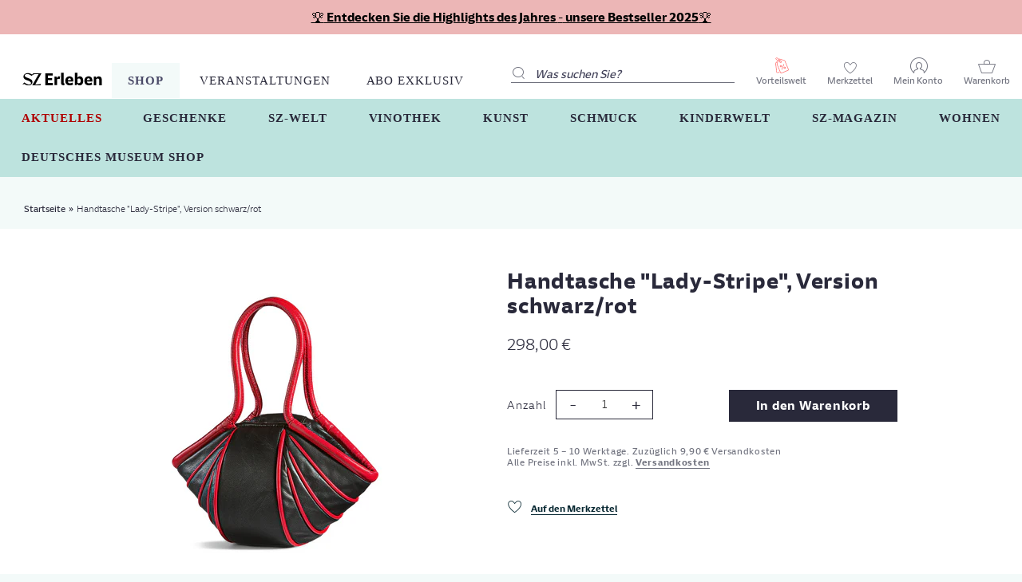

--- FILE ---
content_type: text/html; charset=utf-8
request_url: https://sz-erleben.sueddeutsche.de/products/handtasche-lady-stripe-version-schwarz-rot
body_size: 33055
content:
<!doctype html>
<html lang="de" class="no-js">
<head>

  
  
      <!-- Sourcepoint -->
        <script type="module" src=//sz-erleben.sueddeutsche.de/cdn/shop/t/348/assets/tcfManager.common.js?v=102822064825452638231718794667></script>
		<script type="module">
			window.tcfManager = new TCFManager({
			  grants: {
				'youtube': {
				  vendors: ['5e7ac3fae30e7d1bc1ebf5e8'],
				  purposes: ['5fcf67712d7b648cf5165eec']
				},
				'googlemaps': {
				  vendors: ['5eb97b265852312e6a9fbf31'],
				  purposes: ['5fcf67712d7b648cf5165eec']
				}
			  },      
			  accountId: 348,
			  privacyManagerId: 148923,
			  propertyId: 8511,
			  baseEndpoint: 'https://consent-cdn.sueddeutsche.de',
			  privacyManagerModalId: 148923,
			  privacyLink: 'https://swmh-datenschutz.de/sz-erleben',
			  accentColor: '#FFFFFF',
			  fontFamily: 'SZSansDigital,sans-serif'
			});
		</script>
		<script type="module" src=//sz-erleben.sueddeutsche.de/cdn/shop/t/348/assets/dig-plugin.common.js?v=112104324875212459971718959398></script>
    
  


  
<!-- Google Tag Manager -->
  <script>(function(w,d,s,l,i){w[l]=w[l]||[];w[l].push({'gtm.start':new Date().getTime(),event:'gtm.js'});var f=d.getElementsByTagName(s)[0],j=d.createElement(s),dl=l!='dataLayer'?'&l='+l:'';j.async=true;j.src='https://www.googletagmanager.com/gtm.js?id='+i+dl;f.parentNode.insertBefore(j,f);})(window,document,'script','dataLayer','GTM-MHJD9XD');</script>
  <!-- End Google Tag Manager -->
  <script type="text/javascript">
window.dataLayer = window.dataLayer || [];

window.appStart = function(){


window.productPageHandle = function(){
var productName = "Handtasche Lady-Stripe, Version schwarz/rot - Default Title";
var productId = "8293711773963";
var productPrice = "298,00";
var productBrand = "Arsmundi";
var productCollection = "Accessoires"

window.dataLayer.push({
event: 'view_item',
'ecommerce': {
'items': [{
'item_id': '8293711773963',
'item_name': 'Handtasche Lady-Stripe, Version schwarz/rot - Default Title',
'item_brand': 'Arsmundi',
'item_category': 'Accessoires',
'item_variant': 'Default Title',
'currency': 'EUR',
'price': '298.0'
}]
}
});
};


productPageHandle()

}

appStart();
</script>

  <!-- Basic page needs ================================================== -->
  <meta charset="utf-8">
  <meta http-equiv="X-UA-Compatible" content="IE=edge,chrome=1">

  
  <link rel="shortcut icon" href="//sz-erleben.sueddeutsche.de/cdn/shop/files/favicon_512x512_54616796-aacc-4eb6-a130-a19c18242427_32x32.png?v=1613610624" type="image/png" />
  

  <!-- Title and description ================================================== -->
  <title>
  Handtasche &quot;Lady-Stripe&quot;, Version schwarz/rot &ndash; SZ Erleben
  </title>

  
  <meta name="description" content="Körbchenförmige Tasche aus weichem Rindsleder mit geräumigem Innenfach und zwei kleinen Reißverschlussfächern.&amp;nbsp; Format 22,5 x 32,5 x 20 cm (H/B/T). Höhe inkl. Griffe 48 cm.">
  

  <!-- Social meta ================================================== -->
  
    <!-- SourcePoint Integration -->
<script type="text/javascript">
    const gaProperty = "UA-52410033-1";
    const disableStr = 'ga-disable-' + gaProperty;
    let ga_consent_revoked = true;
    window[disableStr] = true;
    const gaTracking = function (eventStatus) {
        __tcfapi('getCustomVendorConsents', 2, function (vendorConsents, success) {
            if (success && vendorConsents.grants) {
                var vendorGrants = {};
                for (vendor in vendorConsents.grants) {
                    vendorGrants[vendor] = vendorConsents.grants[vendor].vendorGrant;
                }
                window.dataLayer = window.dataLayer || [];
                window.dataLayer.push({
                    event: 'consent_push',
                    consent_data: vendorGrants
                });
                if (vendorGrants["5e542b3a4cd8884eb41b5a72"] &&
                    vendorGrants["5e542b3a4cd8884eb41b5a72"] === true) {
                    ga_consent_revoked = false;
                    if (document.cookie.indexOf(disableStr + '=true') > -1 || ga_consent_revoked == true) {
                        window[disableStr] = true;
                    } else {
                        window[disableStr] = false;
                        if (eventStatus === 'useractioncomplete' && !(gaProperty in
                            window.gaData)) {
                            ga(function (tracker) {
                                tracker.send('pageview')
                            });
                        }
                    }
                }
            } else {
                window[disableStr] = true;
            }
        });
    };
    __tcfapi('addEventListener', 2, function (tcData, success) {
        if (success && (tcData.eventStatus === 'tcloaded' || tcData.eventStatus === 'useractioncomplete')) {
            gaTracking(tcData.eventStatus);
        }
    });
</script>
<!-- END SourcePoint Integration -->

  
    

  <!-- /snippets/social-meta-tags.liquid -->




<meta property="og:site_name" content="SZ Erleben">
<meta property="og:url" content="https://sz-erleben.sueddeutsche.de/products/handtasche-lady-stripe-version-schwarz-rot">
<meta property="og:title" content="Handtasche "Lady-Stripe", Version schwarz/rot">
<meta property="og:type" content="product">
<meta property="og:description" content="Körbchenförmige Tasche aus weichem Rindsleder mit geräumigem Innenfach und zwei kleinen Reißverschlussfächern.&amp;nbsp; Format 22,5 x 32,5 x 20 cm (H/B/T). Höhe inkl. Griffe 48 cm.">

  <meta property="og:price:amount" content="298,00">
  <meta property="og:price:currency" content="EUR">

<meta property="og:image" content="http://sz-erleben.sueddeutsche.de/cdn/shop/files/876600-Tasche-Stripes-1000_1200x1200.png?v=1749037110">
<meta property="og:image:secure_url" content="https://sz-erleben.sueddeutsche.de/cdn/shop/files/876600-Tasche-Stripes-1000_1200x1200.png?v=1749037110">


<meta name="twitter:card" content="summary_large_image">
<meta name="twitter:title" content="Handtasche "Lady-Stripe", Version schwarz/rot">
<meta name="twitter:description" content="Körbchenförmige Tasche aus weichem Rindsleder mit geräumigem Innenfach und zwei kleinen Reißverschlussfächern.&amp;nbsp; Format 22,5 x 32,5 x 20 cm (H/B/T). Höhe inkl. Griffe 48 cm.">


  <!-- Helpers ================================================== -->
  <link rel="canonical" href="https://sz-erleben.sueddeutsche.de/products/handtasche-lady-stripe-version-schwarz-rot">
  <meta name="viewport" content="width=device-width,initial-scale=1">
  <meta name="theme-color" content="#29293a">

  <!-- CSS ================================================== -->
  <link href="//sz-erleben.sueddeutsche.de/cdn/shop/t/348/assets/timber.scss.css?v=12983525517137784931762337505" rel="stylesheet" type="text/css" media="all" />
  <link href="//sz-erleben.sueddeutsche.de/cdn/shop/t/348/assets/theme.scss.css?v=106436500460902663581764663890" rel="stylesheet" type="text/css" media="all" />
  <link href="//sz-erleben.sueddeutsche.de/cdn/shop/t/348/assets/slick.css?v=90988348058637115001714633723" rel="stylesheet" type="text/css" media="all" />
  <link href="//sz-erleben.sueddeutsche.de/cdn/shop/t/348/assets/slick-theme.css?v=106219715700195972401714633723" rel="stylesheet" type="text/css" media="all" />
  <link href="//sz-erleben.sueddeutsche.de/cdn/shop/t/348/assets/custom-theme.scss.css?v=30386638261252230921714633723" rel="stylesheet" type="text/css" media="all" />

  <script>
    window.theme = window.theme || {};

    var theme = {
      strings: {
        addToCart: "In den Warenkorb",
        soldOut: "Ausverkauft",
        unavailable: "Nicht verfügbar",
        zoomClose: "Schließen (Esc)",
        zoomPrev: "Vorige (Linke Pfeiltaste)",
        zoomNext: "Nächste (Rechte Pfeiltaste)",
        addressError: "Kann die Adresse nicht finden",
        addressNoResults: "Keine Ergebnisse für diese Adresse",
        addressQueryLimit: "Sie haben die Google- API-Nutzungsgrenze überschritten. Betrachten wir zu einem \u003ca href=\"https:\/\/developers.google.com\/maps\/premium\/usage-limits\"\u003ePremium-Paket\u003c\/a\u003e zu aktualisieren.",
        authError: "Es gab ein Problem bei Google Maps API Konto zu authentifizieren."
      },
      settings: {
        // Adding some settings to allow the editor to update correctly when they are changed
        enableWideLayout: true,
        typeAccentTransform: false,
        typeAccentSpacing: false,
        baseFontSize: '15px',
        headerBaseFontSize: '42px',
        accentFontSize: '16px'
      },
      variables: {
        mediaQueryMedium: 'screen and (max-width: 768px)',
        bpSmall: false
      },
      moneyFormat: "{{amount_with_comma_separator}} €"
    }

    document.documentElement.className = document.documentElement.className.replace('no-js', 'supports-js');
  </script>

  <!-- Header hook for plugins ================================================== -->
  <script>window.performance && window.performance.mark && window.performance.mark('shopify.content_for_header.start');</script><meta id="shopify-digital-wallet" name="shopify-digital-wallet" content="/5152538698/digital_wallets/dialog">
<link rel="alternate" type="application/json+oembed" href="https://sz-erleben.sueddeutsche.de/products/handtasche-lady-stripe-version-schwarz-rot.oembed">
<script async="async" src="/checkouts/internal/preloads.js?locale=de-DE"></script>
<script id="shopify-features" type="application/json">{"accessToken":"717bdba3cbfa9231256f74dbd5868cb2","betas":["rich-media-storefront-analytics"],"domain":"sz-erleben.sueddeutsche.de","predictiveSearch":true,"shopId":5152538698,"locale":"de"}</script>
<script>var Shopify = Shopify || {};
Shopify.shop = "szshop-demo.myshopify.com";
Shopify.locale = "de";
Shopify.currency = {"active":"EUR","rate":"1.0"};
Shopify.country = "DE";
Shopify.theme = {"name":"SZ Erleben - Launch: Kopie vom 02.05.24 - 09:08","id":150453846283,"schema_name":"Minimal","schema_version":"11.1.0","theme_store_id":null,"role":"main"};
Shopify.theme.handle = "null";
Shopify.theme.style = {"id":null,"handle":null};
Shopify.cdnHost = "sz-erleben.sueddeutsche.de/cdn";
Shopify.routes = Shopify.routes || {};
Shopify.routes.root = "/";</script>
<script type="module">!function(o){(o.Shopify=o.Shopify||{}).modules=!0}(window);</script>
<script>!function(o){function n(){var o=[];function n(){o.push(Array.prototype.slice.apply(arguments))}return n.q=o,n}var t=o.Shopify=o.Shopify||{};t.loadFeatures=n(),t.autoloadFeatures=n()}(window);</script>
<script id="shop-js-analytics" type="application/json">{"pageType":"product"}</script>
<script defer="defer" async type="module" src="//sz-erleben.sueddeutsche.de/cdn/shopifycloud/shop-js/modules/v2/client.init-shop-cart-sync_CqW1pdan.de.esm.js"></script>
<script defer="defer" async type="module" src="//sz-erleben.sueddeutsche.de/cdn/shopifycloud/shop-js/modules/v2/chunk.common_CnfwdMT9.esm.js"></script>
<script type="module">
  await import("//sz-erleben.sueddeutsche.de/cdn/shopifycloud/shop-js/modules/v2/client.init-shop-cart-sync_CqW1pdan.de.esm.js");
await import("//sz-erleben.sueddeutsche.de/cdn/shopifycloud/shop-js/modules/v2/chunk.common_CnfwdMT9.esm.js");

  window.Shopify.SignInWithShop?.initShopCartSync?.({"fedCMEnabled":true,"windoidEnabled":true});

</script>
<script>(function() {
  var isLoaded = false;
  function asyncLoad() {
    if (isLoaded) return;
    isLoaded = true;
    var urls = ["https:\/\/assets.smartwishlist.webmarked.net\/static\/v6\/smartwishlist.js?shop=szshop-demo.myshopify.com","https:\/\/searchanise-ef84.kxcdn.com\/widgets\/shopify\/init.js?a=8u7g1x1B9f\u0026shop=szshop-demo.myshopify.com"];
    for (var i = 0; i < urls.length; i++) {
      var s = document.createElement('script');
      s.type = 'text/javascript';
      s.async = true;
      s.src = urls[i];
      var x = document.getElementsByTagName('script')[0];
      x.parentNode.insertBefore(s, x);
    }
  };
  if(window.attachEvent) {
    window.attachEvent('onload', asyncLoad);
  } else {
    window.addEventListener('load', asyncLoad, false);
  }
})();</script>
<script id="__st">var __st={"a":5152538698,"offset":3600,"reqid":"c098cb06-4858-40e9-9d89-51afbda38091-1767996978","pageurl":"sz-erleben.sueddeutsche.de\/products\/handtasche-lady-stripe-version-schwarz-rot","u":"7a0346486a73","p":"product","rtyp":"product","rid":8293711773963};</script>
<script>window.ShopifyPaypalV4VisibilityTracking = true;</script>
<script id="form-persister">!function(){'use strict';const t='contact',e='new_comment',n=[[t,t],['blogs',e],['comments',e],[t,'customer']],o='password',r='form_key',c=['recaptcha-v3-token','g-recaptcha-response','h-captcha-response',o],s=()=>{try{return window.sessionStorage}catch{return}},i='__shopify_v',u=t=>t.elements[r],a=function(){const t=[...n].map((([t,e])=>`form[action*='/${t}']:not([data-nocaptcha='true']) input[name='form_type'][value='${e}']`)).join(',');var e;return e=t,()=>e?[...document.querySelectorAll(e)].map((t=>t.form)):[]}();function m(t){const e=u(t);a().includes(t)&&(!e||!e.value)&&function(t){try{if(!s())return;!function(t){const e=s();if(!e)return;const n=u(t);if(!n)return;const o=n.value;o&&e.removeItem(o)}(t);const e=Array.from(Array(32),(()=>Math.random().toString(36)[2])).join('');!function(t,e){u(t)||t.append(Object.assign(document.createElement('input'),{type:'hidden',name:r})),t.elements[r].value=e}(t,e),function(t,e){const n=s();if(!n)return;const r=[...t.querySelectorAll(`input[type='${o}']`)].map((({name:t})=>t)),u=[...c,...r],a={};for(const[o,c]of new FormData(t).entries())u.includes(o)||(a[o]=c);n.setItem(e,JSON.stringify({[i]:1,action:t.action,data:a}))}(t,e)}catch(e){console.error('failed to persist form',e)}}(t)}const f=t=>{if('true'===t.dataset.persistBound)return;const e=function(t,e){const n=function(t){return'function'==typeof t.submit?t.submit:HTMLFormElement.prototype.submit}(t).bind(t);return function(){let t;return()=>{t||(t=!0,(()=>{try{e(),n()}catch(t){(t=>{console.error('form submit failed',t)})(t)}})(),setTimeout((()=>t=!1),250))}}()}(t,(()=>{m(t)}));!function(t,e){if('function'==typeof t.submit&&'function'==typeof e)try{t.submit=e}catch{}}(t,e),t.addEventListener('submit',(t=>{t.preventDefault(),e()})),t.dataset.persistBound='true'};!function(){function t(t){const e=(t=>{const e=t.target;return e instanceof HTMLFormElement?e:e&&e.form})(t);e&&m(e)}document.addEventListener('submit',t),document.addEventListener('DOMContentLoaded',(()=>{const e=a();for(const t of e)f(t);var n;n=document.body,new window.MutationObserver((t=>{for(const e of t)if('childList'===e.type&&e.addedNodes.length)for(const t of e.addedNodes)1===t.nodeType&&'FORM'===t.tagName&&a().includes(t)&&f(t)})).observe(n,{childList:!0,subtree:!0,attributes:!1}),document.removeEventListener('submit',t)}))}()}();</script>
<script integrity="sha256-4kQ18oKyAcykRKYeNunJcIwy7WH5gtpwJnB7kiuLZ1E=" data-source-attribution="shopify.loadfeatures" defer="defer" src="//sz-erleben.sueddeutsche.de/cdn/shopifycloud/storefront/assets/storefront/load_feature-a0a9edcb.js" crossorigin="anonymous"></script>
<script data-source-attribution="shopify.dynamic_checkout.dynamic.init">var Shopify=Shopify||{};Shopify.PaymentButton=Shopify.PaymentButton||{isStorefrontPortableWallets:!0,init:function(){window.Shopify.PaymentButton.init=function(){};var t=document.createElement("script");t.src="https://sz-erleben.sueddeutsche.de/cdn/shopifycloud/portable-wallets/latest/portable-wallets.de.js",t.type="module",document.head.appendChild(t)}};
</script>
<script data-source-attribution="shopify.dynamic_checkout.buyer_consent">
  function portableWalletsHideBuyerConsent(e){var t=document.getElementById("shopify-buyer-consent"),n=document.getElementById("shopify-subscription-policy-button");t&&n&&(t.classList.add("hidden"),t.setAttribute("aria-hidden","true"),n.removeEventListener("click",e))}function portableWalletsShowBuyerConsent(e){var t=document.getElementById("shopify-buyer-consent"),n=document.getElementById("shopify-subscription-policy-button");t&&n&&(t.classList.remove("hidden"),t.removeAttribute("aria-hidden"),n.addEventListener("click",e))}window.Shopify?.PaymentButton&&(window.Shopify.PaymentButton.hideBuyerConsent=portableWalletsHideBuyerConsent,window.Shopify.PaymentButton.showBuyerConsent=portableWalletsShowBuyerConsent);
</script>
<script data-source-attribution="shopify.dynamic_checkout.cart.bootstrap">document.addEventListener("DOMContentLoaded",(function(){function t(){return document.querySelector("shopify-accelerated-checkout-cart, shopify-accelerated-checkout")}if(t())Shopify.PaymentButton.init();else{new MutationObserver((function(e,n){t()&&(Shopify.PaymentButton.init(),n.disconnect())})).observe(document.body,{childList:!0,subtree:!0})}}));
</script>

<script>window.performance && window.performance.mark && window.performance.mark('shopify.content_for_header.end');</script>

  <script src="//sz-erleben.sueddeutsche.de/cdn/shop/t/348/assets/jquery-2.2.3.min.js?v=58211863146907186831714633723" type="text/javascript"></script>
  <script src="//sz-erleben.sueddeutsche.de/cdn/shop/t/348/assets/rivets-1.1.0.js?v=59338731845657057651714633723" type="text/javascript"></script>
  <script src="//sz-erleben.sueddeutsche.de/cdn/shop/t/348/assets/slick.min.js?v=71779134894361685811714633723" type="text/javascript"></script>
  <script src="//sz-erleben.sueddeutsche.de/cdn/shop/t/348/assets/custom-theme.js?v=158414128749667612031714661712" type="text/javascript"></script>
  <script src="//sz-erleben.sueddeutsche.de/cdn/shop/t/348/assets/theme-a11y.js?v=93937087965131435101752582502" type="text/javascript"></script>

  
  <!-- jquery UI CSS plugins for datepicker on product page -->
  <link href="//sz-erleben.sueddeutsche.de/cdn/shop/t/348/assets/jquery-ui.min.css?v=46498044707894935041714633723" rel="stylesheet" type="text/css" media="all" />
  <script src="//sz-erleben.sueddeutsche.de/cdn/shop/t/348/assets/jquery-ui.min.js?v=33094225484922662671714633723" type="text/javascript"></script>
  <script src="//sz-erleben.sueddeutsche.de/cdn/shop/t/348/assets/jquery-ui-i18n.min.js?v=96401979251798391081714633723" type="text/javascript"></script>
  
  
  
  

  <script src="//sz-erleben.sueddeutsche.de/cdn/shop/t/348/assets/lazysizes.min.js?v=155223123402716617051714633723" async="async"></script>

  
  
  
<link href="//sz-erleben.sueddeutsche.de/cdn/shop/t/348/assets/custom-fields.css?v=22656201399655097251732636503" rel="stylesheet" type="text/css" media="all" />
<script src="//sz-erleben.sueddeutsche.de/cdn/shop/t/348/assets/custom-fields-widgets.js?v=2706296677974789471732636513" defer="defer"></script>
<!-- BEGIN app block: shopify://apps/sc-easy-redirects/blocks/app/be3f8dbd-5d43-46b4-ba43-2d65046054c2 -->
    <!-- common for all pages -->
    
    
        
            <script src="https://cdn.shopify.com/extensions/264f3360-3201-4ab7-9087-2c63466c86a3/sc-easy-redirects-5/assets/esc-redirect-app.js" async></script>
        
    




<!-- END app block --><link href="https://monorail-edge.shopifysvc.com" rel="dns-prefetch">
<script>(function(){if ("sendBeacon" in navigator && "performance" in window) {try {var session_token_from_headers = performance.getEntriesByType('navigation')[0].serverTiming.find(x => x.name == '_s').description;} catch {var session_token_from_headers = undefined;}var session_cookie_matches = document.cookie.match(/_shopify_s=([^;]*)/);var session_token_from_cookie = session_cookie_matches && session_cookie_matches.length === 2 ? session_cookie_matches[1] : "";var session_token = session_token_from_headers || session_token_from_cookie || "";function handle_abandonment_event(e) {var entries = performance.getEntries().filter(function(entry) {return /monorail-edge.shopifysvc.com/.test(entry.name);});if (!window.abandonment_tracked && entries.length === 0) {window.abandonment_tracked = true;var currentMs = Date.now();var navigation_start = performance.timing.navigationStart;var payload = {shop_id: 5152538698,url: window.location.href,navigation_start,duration: currentMs - navigation_start,session_token,page_type: "product"};window.navigator.sendBeacon("https://monorail-edge.shopifysvc.com/v1/produce", JSON.stringify({schema_id: "online_store_buyer_site_abandonment/1.1",payload: payload,metadata: {event_created_at_ms: currentMs,event_sent_at_ms: currentMs}}));}}window.addEventListener('pagehide', handle_abandonment_event);}}());</script>
<script id="web-pixels-manager-setup">(function e(e,d,r,n,o){if(void 0===o&&(o={}),!Boolean(null===(a=null===(i=window.Shopify)||void 0===i?void 0:i.analytics)||void 0===a?void 0:a.replayQueue)){var i,a;window.Shopify=window.Shopify||{};var t=window.Shopify;t.analytics=t.analytics||{};var s=t.analytics;s.replayQueue=[],s.publish=function(e,d,r){return s.replayQueue.push([e,d,r]),!0};try{self.performance.mark("wpm:start")}catch(e){}var l=function(){var e={modern:/Edge?\/(1{2}[4-9]|1[2-9]\d|[2-9]\d{2}|\d{4,})\.\d+(\.\d+|)|Firefox\/(1{2}[4-9]|1[2-9]\d|[2-9]\d{2}|\d{4,})\.\d+(\.\d+|)|Chrom(ium|e)\/(9{2}|\d{3,})\.\d+(\.\d+|)|(Maci|X1{2}).+ Version\/(15\.\d+|(1[6-9]|[2-9]\d|\d{3,})\.\d+)([,.]\d+|)( \(\w+\)|)( Mobile\/\w+|) Safari\/|Chrome.+OPR\/(9{2}|\d{3,})\.\d+\.\d+|(CPU[ +]OS|iPhone[ +]OS|CPU[ +]iPhone|CPU IPhone OS|CPU iPad OS)[ +]+(15[._]\d+|(1[6-9]|[2-9]\d|\d{3,})[._]\d+)([._]\d+|)|Android:?[ /-](13[3-9]|1[4-9]\d|[2-9]\d{2}|\d{4,})(\.\d+|)(\.\d+|)|Android.+Firefox\/(13[5-9]|1[4-9]\d|[2-9]\d{2}|\d{4,})\.\d+(\.\d+|)|Android.+Chrom(ium|e)\/(13[3-9]|1[4-9]\d|[2-9]\d{2}|\d{4,})\.\d+(\.\d+|)|SamsungBrowser\/([2-9]\d|\d{3,})\.\d+/,legacy:/Edge?\/(1[6-9]|[2-9]\d|\d{3,})\.\d+(\.\d+|)|Firefox\/(5[4-9]|[6-9]\d|\d{3,})\.\d+(\.\d+|)|Chrom(ium|e)\/(5[1-9]|[6-9]\d|\d{3,})\.\d+(\.\d+|)([\d.]+$|.*Safari\/(?![\d.]+ Edge\/[\d.]+$))|(Maci|X1{2}).+ Version\/(10\.\d+|(1[1-9]|[2-9]\d|\d{3,})\.\d+)([,.]\d+|)( \(\w+\)|)( Mobile\/\w+|) Safari\/|Chrome.+OPR\/(3[89]|[4-9]\d|\d{3,})\.\d+\.\d+|(CPU[ +]OS|iPhone[ +]OS|CPU[ +]iPhone|CPU IPhone OS|CPU iPad OS)[ +]+(10[._]\d+|(1[1-9]|[2-9]\d|\d{3,})[._]\d+)([._]\d+|)|Android:?[ /-](13[3-9]|1[4-9]\d|[2-9]\d{2}|\d{4,})(\.\d+|)(\.\d+|)|Mobile Safari.+OPR\/([89]\d|\d{3,})\.\d+\.\d+|Android.+Firefox\/(13[5-9]|1[4-9]\d|[2-9]\d{2}|\d{4,})\.\d+(\.\d+|)|Android.+Chrom(ium|e)\/(13[3-9]|1[4-9]\d|[2-9]\d{2}|\d{4,})\.\d+(\.\d+|)|Android.+(UC? ?Browser|UCWEB|U3)[ /]?(15\.([5-9]|\d{2,})|(1[6-9]|[2-9]\d|\d{3,})\.\d+)\.\d+|SamsungBrowser\/(5\.\d+|([6-9]|\d{2,})\.\d+)|Android.+MQ{2}Browser\/(14(\.(9|\d{2,})|)|(1[5-9]|[2-9]\d|\d{3,})(\.\d+|))(\.\d+|)|K[Aa][Ii]OS\/(3\.\d+|([4-9]|\d{2,})\.\d+)(\.\d+|)/},d=e.modern,r=e.legacy,n=navigator.userAgent;return n.match(d)?"modern":n.match(r)?"legacy":"unknown"}(),u="modern"===l?"modern":"legacy",c=(null!=n?n:{modern:"",legacy:""})[u],f=function(e){return[e.baseUrl,"/wpm","/b",e.hashVersion,"modern"===e.buildTarget?"m":"l",".js"].join("")}({baseUrl:d,hashVersion:r,buildTarget:u}),m=function(e){var d=e.version,r=e.bundleTarget,n=e.surface,o=e.pageUrl,i=e.monorailEndpoint;return{emit:function(e){var a=e.status,t=e.errorMsg,s=(new Date).getTime(),l=JSON.stringify({metadata:{event_sent_at_ms:s},events:[{schema_id:"web_pixels_manager_load/3.1",payload:{version:d,bundle_target:r,page_url:o,status:a,surface:n,error_msg:t},metadata:{event_created_at_ms:s}}]});if(!i)return console&&console.warn&&console.warn("[Web Pixels Manager] No Monorail endpoint provided, skipping logging."),!1;try{return self.navigator.sendBeacon.bind(self.navigator)(i,l)}catch(e){}var u=new XMLHttpRequest;try{return u.open("POST",i,!0),u.setRequestHeader("Content-Type","text/plain"),u.send(l),!0}catch(e){return console&&console.warn&&console.warn("[Web Pixels Manager] Got an unhandled error while logging to Monorail."),!1}}}}({version:r,bundleTarget:l,surface:e.surface,pageUrl:self.location.href,monorailEndpoint:e.monorailEndpoint});try{o.browserTarget=l,function(e){var d=e.src,r=e.async,n=void 0===r||r,o=e.onload,i=e.onerror,a=e.sri,t=e.scriptDataAttributes,s=void 0===t?{}:t,l=document.createElement("script"),u=document.querySelector("head"),c=document.querySelector("body");if(l.async=n,l.src=d,a&&(l.integrity=a,l.crossOrigin="anonymous"),s)for(var f in s)if(Object.prototype.hasOwnProperty.call(s,f))try{l.dataset[f]=s[f]}catch(e){}if(o&&l.addEventListener("load",o),i&&l.addEventListener("error",i),u)u.appendChild(l);else{if(!c)throw new Error("Did not find a head or body element to append the script");c.appendChild(l)}}({src:f,async:!0,onload:function(){if(!function(){var e,d;return Boolean(null===(d=null===(e=window.Shopify)||void 0===e?void 0:e.analytics)||void 0===d?void 0:d.initialized)}()){var d=window.webPixelsManager.init(e)||void 0;if(d){var r=window.Shopify.analytics;r.replayQueue.forEach((function(e){var r=e[0],n=e[1],o=e[2];d.publishCustomEvent(r,n,o)})),r.replayQueue=[],r.publish=d.publishCustomEvent,r.visitor=d.visitor,r.initialized=!0}}},onerror:function(){return m.emit({status:"failed",errorMsg:"".concat(f," has failed to load")})},sri:function(e){var d=/^sha384-[A-Za-z0-9+/=]+$/;return"string"==typeof e&&d.test(e)}(c)?c:"",scriptDataAttributes:o}),m.emit({status:"loading"})}catch(e){m.emit({status:"failed",errorMsg:(null==e?void 0:e.message)||"Unknown error"})}}})({shopId: 5152538698,storefrontBaseUrl: "https://sz-erleben.sueddeutsche.de",extensionsBaseUrl: "https://extensions.shopifycdn.com/cdn/shopifycloud/web-pixels-manager",monorailEndpoint: "https://monorail-edge.shopifysvc.com/unstable/produce_batch",surface: "storefront-renderer",enabledBetaFlags: ["2dca8a86","a0d5f9d2"],webPixelsConfigList: [{"id":"2599813387","configuration":"{\"apiKey\":\"8u7g1x1B9f\", \"host\":\"searchserverapi1.com\"}","eventPayloadVersion":"v1","runtimeContext":"STRICT","scriptVersion":"5559ea45e47b67d15b30b79e7c6719da","type":"APP","apiClientId":578825,"privacyPurposes":["ANALYTICS"],"dataSharingAdjustments":{"protectedCustomerApprovalScopes":["read_customer_personal_data"]}},{"id":"shopify-app-pixel","configuration":"{}","eventPayloadVersion":"v1","runtimeContext":"STRICT","scriptVersion":"0450","apiClientId":"shopify-pixel","type":"APP","privacyPurposes":["ANALYTICS","MARKETING"]},{"id":"shopify-custom-pixel","eventPayloadVersion":"v1","runtimeContext":"LAX","scriptVersion":"0450","apiClientId":"shopify-pixel","type":"CUSTOM","privacyPurposes":["ANALYTICS","MARKETING"]}],isMerchantRequest: false,initData: {"shop":{"name":"SZ Erleben","paymentSettings":{"currencyCode":"EUR"},"myshopifyDomain":"szshop-demo.myshopify.com","countryCode":"DE","storefrontUrl":"https:\/\/sz-erleben.sueddeutsche.de"},"customer":null,"cart":null,"checkout":null,"productVariants":[{"price":{"amount":298.0,"currencyCode":"EUR"},"product":{"title":"Handtasche \"Lady-Stripe\", Version schwarz\/rot","vendor":"Arsmundi","id":"8293711773963","untranslatedTitle":"Handtasche \"Lady-Stripe\", Version schwarz\/rot","url":"\/products\/handtasche-lady-stripe-version-schwarz-rot","type":"KUNST"},"id":"44492221350155","image":{"src":"\/\/sz-erleben.sueddeutsche.de\/cdn\/shop\/files\/876600-Tasche-Stripes-1000.png?v=1749037110"},"sku":"876600","title":"Default Title","untranslatedTitle":"Default Title"}],"purchasingCompany":null},},"https://sz-erleben.sueddeutsche.de/cdn","7cecd0b6w90c54c6cpe92089d5m57a67346",{"modern":"","legacy":""},{"shopId":"5152538698","storefrontBaseUrl":"https:\/\/sz-erleben.sueddeutsche.de","extensionBaseUrl":"https:\/\/extensions.shopifycdn.com\/cdn\/shopifycloud\/web-pixels-manager","surface":"storefront-renderer","enabledBetaFlags":"[\"2dca8a86\", \"a0d5f9d2\"]","isMerchantRequest":"false","hashVersion":"7cecd0b6w90c54c6cpe92089d5m57a67346","publish":"custom","events":"[[\"page_viewed\",{}],[\"product_viewed\",{\"productVariant\":{\"price\":{\"amount\":298.0,\"currencyCode\":\"EUR\"},\"product\":{\"title\":\"Handtasche \\\"Lady-Stripe\\\", Version schwarz\/rot\",\"vendor\":\"Arsmundi\",\"id\":\"8293711773963\",\"untranslatedTitle\":\"Handtasche \\\"Lady-Stripe\\\", Version schwarz\/rot\",\"url\":\"\/products\/handtasche-lady-stripe-version-schwarz-rot\",\"type\":\"KUNST\"},\"id\":\"44492221350155\",\"image\":{\"src\":\"\/\/sz-erleben.sueddeutsche.de\/cdn\/shop\/files\/876600-Tasche-Stripes-1000.png?v=1749037110\"},\"sku\":\"876600\",\"title\":\"Default Title\",\"untranslatedTitle\":\"Default Title\"}}]]"});</script><script>
  window.ShopifyAnalytics = window.ShopifyAnalytics || {};
  window.ShopifyAnalytics.meta = window.ShopifyAnalytics.meta || {};
  window.ShopifyAnalytics.meta.currency = 'EUR';
  var meta = {"product":{"id":8293711773963,"gid":"gid:\/\/shopify\/Product\/8293711773963","vendor":"Arsmundi","type":"KUNST","handle":"handtasche-lady-stripe-version-schwarz-rot","variants":[{"id":44492221350155,"price":29800,"name":"Handtasche \"Lady-Stripe\", Version schwarz\/rot","public_title":null,"sku":"876600"}],"remote":false},"page":{"pageType":"product","resourceType":"product","resourceId":8293711773963,"requestId":"c098cb06-4858-40e9-9d89-51afbda38091-1767996978"}};
  for (var attr in meta) {
    window.ShopifyAnalytics.meta[attr] = meta[attr];
  }
</script>
<script class="analytics">
  (function () {
    var customDocumentWrite = function(content) {
      var jquery = null;

      if (window.jQuery) {
        jquery = window.jQuery;
      } else if (window.Checkout && window.Checkout.$) {
        jquery = window.Checkout.$;
      }

      if (jquery) {
        jquery('body').append(content);
      }
    };

    var hasLoggedConversion = function(token) {
      if (token) {
        return document.cookie.indexOf('loggedConversion=' + token) !== -1;
      }
      return false;
    }

    var setCookieIfConversion = function(token) {
      if (token) {
        var twoMonthsFromNow = new Date(Date.now());
        twoMonthsFromNow.setMonth(twoMonthsFromNow.getMonth() + 2);

        document.cookie = 'loggedConversion=' + token + '; expires=' + twoMonthsFromNow;
      }
    }

    var trekkie = window.ShopifyAnalytics.lib = window.trekkie = window.trekkie || [];
    if (trekkie.integrations) {
      return;
    }
    trekkie.methods = [
      'identify',
      'page',
      'ready',
      'track',
      'trackForm',
      'trackLink'
    ];
    trekkie.factory = function(method) {
      return function() {
        var args = Array.prototype.slice.call(arguments);
        args.unshift(method);
        trekkie.push(args);
        return trekkie;
      };
    };
    for (var i = 0; i < trekkie.methods.length; i++) {
      var key = trekkie.methods[i];
      trekkie[key] = trekkie.factory(key);
    }
    trekkie.load = function(config) {
      trekkie.config = config || {};
      trekkie.config.initialDocumentCookie = document.cookie;
      var first = document.getElementsByTagName('script')[0];
      var script = document.createElement('script');
      script.type = 'text/javascript';
      script.onerror = function(e) {
        var scriptFallback = document.createElement('script');
        scriptFallback.type = 'text/javascript';
        scriptFallback.onerror = function(error) {
                var Monorail = {
      produce: function produce(monorailDomain, schemaId, payload) {
        var currentMs = new Date().getTime();
        var event = {
          schema_id: schemaId,
          payload: payload,
          metadata: {
            event_created_at_ms: currentMs,
            event_sent_at_ms: currentMs
          }
        };
        return Monorail.sendRequest("https://" + monorailDomain + "/v1/produce", JSON.stringify(event));
      },
      sendRequest: function sendRequest(endpointUrl, payload) {
        // Try the sendBeacon API
        if (window && window.navigator && typeof window.navigator.sendBeacon === 'function' && typeof window.Blob === 'function' && !Monorail.isIos12()) {
          var blobData = new window.Blob([payload], {
            type: 'text/plain'
          });

          if (window.navigator.sendBeacon(endpointUrl, blobData)) {
            return true;
          } // sendBeacon was not successful

        } // XHR beacon

        var xhr = new XMLHttpRequest();

        try {
          xhr.open('POST', endpointUrl);
          xhr.setRequestHeader('Content-Type', 'text/plain');
          xhr.send(payload);
        } catch (e) {
          console.log(e);
        }

        return false;
      },
      isIos12: function isIos12() {
        return window.navigator.userAgent.lastIndexOf('iPhone; CPU iPhone OS 12_') !== -1 || window.navigator.userAgent.lastIndexOf('iPad; CPU OS 12_') !== -1;
      }
    };
    Monorail.produce('monorail-edge.shopifysvc.com',
      'trekkie_storefront_load_errors/1.1',
      {shop_id: 5152538698,
      theme_id: 150453846283,
      app_name: "storefront",
      context_url: window.location.href,
      source_url: "//sz-erleben.sueddeutsche.de/cdn/s/trekkie.storefront.05c509f133afcfb9f2a8aef7ef881fd109f9b92e.min.js"});

        };
        scriptFallback.async = true;
        scriptFallback.src = '//sz-erleben.sueddeutsche.de/cdn/s/trekkie.storefront.05c509f133afcfb9f2a8aef7ef881fd109f9b92e.min.js';
        first.parentNode.insertBefore(scriptFallback, first);
      };
      script.async = true;
      script.src = '//sz-erleben.sueddeutsche.de/cdn/s/trekkie.storefront.05c509f133afcfb9f2a8aef7ef881fd109f9b92e.min.js';
      first.parentNode.insertBefore(script, first);
    };
    trekkie.load(
      {"Trekkie":{"appName":"storefront","development":false,"defaultAttributes":{"shopId":5152538698,"isMerchantRequest":null,"themeId":150453846283,"themeCityHash":"1087314616888702512","contentLanguage":"de","currency":"EUR"},"isServerSideCookieWritingEnabled":true,"monorailRegion":"shop_domain","enabledBetaFlags":["65f19447"]},"Session Attribution":{},"S2S":{"facebookCapiEnabled":false,"source":"trekkie-storefront-renderer","apiClientId":580111}}
    );

    var loaded = false;
    trekkie.ready(function() {
      if (loaded) return;
      loaded = true;

      window.ShopifyAnalytics.lib = window.trekkie;

      var originalDocumentWrite = document.write;
      document.write = customDocumentWrite;
      try { window.ShopifyAnalytics.merchantGoogleAnalytics.call(this); } catch(error) {};
      document.write = originalDocumentWrite;

      window.ShopifyAnalytics.lib.page(null,{"pageType":"product","resourceType":"product","resourceId":8293711773963,"requestId":"c098cb06-4858-40e9-9d89-51afbda38091-1767996978","shopifyEmitted":true});

      var match = window.location.pathname.match(/checkouts\/(.+)\/(thank_you|post_purchase)/)
      var token = match? match[1]: undefined;
      if (!hasLoggedConversion(token)) {
        setCookieIfConversion(token);
        window.ShopifyAnalytics.lib.track("Viewed Product",{"currency":"EUR","variantId":44492221350155,"productId":8293711773963,"productGid":"gid:\/\/shopify\/Product\/8293711773963","name":"Handtasche \"Lady-Stripe\", Version schwarz\/rot","price":"298.00","sku":"876600","brand":"Arsmundi","variant":null,"category":"KUNST","nonInteraction":true,"remote":false},undefined,undefined,{"shopifyEmitted":true});
      window.ShopifyAnalytics.lib.track("monorail:\/\/trekkie_storefront_viewed_product\/1.1",{"currency":"EUR","variantId":44492221350155,"productId":8293711773963,"productGid":"gid:\/\/shopify\/Product\/8293711773963","name":"Handtasche \"Lady-Stripe\", Version schwarz\/rot","price":"298.00","sku":"876600","brand":"Arsmundi","variant":null,"category":"KUNST","nonInteraction":true,"remote":false,"referer":"https:\/\/sz-erleben.sueddeutsche.de\/products\/handtasche-lady-stripe-version-schwarz-rot"});
      }
    });


        var eventsListenerScript = document.createElement('script');
        eventsListenerScript.async = true;
        eventsListenerScript.src = "//sz-erleben.sueddeutsche.de/cdn/shopifycloud/storefront/assets/shop_events_listener-3da45d37.js";
        document.getElementsByTagName('head')[0].appendChild(eventsListenerScript);

})();</script>
<script
  defer
  src="https://sz-erleben.sueddeutsche.de/cdn/shopifycloud/perf-kit/shopify-perf-kit-3.0.3.min.js"
  data-application="storefront-renderer"
  data-shop-id="5152538698"
  data-render-region="gcp-us-east1"
  data-page-type="product"
  data-theme-instance-id="150453846283"
  data-theme-name="Minimal"
  data-theme-version="11.1.0"
  data-monorail-region="shop_domain"
  data-resource-timing-sampling-rate="10"
  data-shs="true"
  data-shs-beacon="true"
  data-shs-export-with-fetch="true"
  data-shs-logs-sample-rate="1"
  data-shs-beacon-endpoint="https://sz-erleben.sueddeutsche.de/api/collect"
></script>
</head>
<body id="handtasche-quot-lady-stripe-quot-version-schwarz-rot" class="template-product" >




        

    

    

    
            

        
            

        
            

        
            

        
            

        
            

        
    
    

    <div id="agp__root"></div>

    <script>
        window.agecheckerVsARddsz9 = {
            fields: {
                
                    
                        active: "WeWwPFtL7cUkv7W3sArZ",
                    
                
                    
                        background_image: {},
                    
                
                    
                        day_label_text: "Tag",
                    
                
                    
                        disclaimer: "\u003ca href=\"#\" onclick=\"window.location.reload();\" style=\"font-size: 14px;\"\u003eSeite neu laden\u003c\/a\u003e",
                    
                
                    
                        DSYcDQDg6aBhTJ5S: "WeWwPFtL7cUkv7W3sArZ",
                    
                
                    
                        fail_handling: "forgiving",
                    
                
                    
                        fail_message: "Laden Sie dazu die Seite neu, um Ihr Alter nochmals zu prüfen.",
                    
                
                    
                        fail_redirect_url: "BnB6Jcmisuz1hcYB60be",
                    
                
                    
                        groups: {"403baa65-5a5c-4652-b2ee-8cb7c848982c":{"c2eedf74-4337-49eb-84dc-a8df383af2bd":{"type":"tag","logic":"equal","value":"spirituosen"}},"b1494b1e-73a7-4389-95ad-838dd8d4d212":{"2cbd7322-4692-4ae1-817b-a34a5a5e8ccd":{"type":"tag","logic":"equal","value":"wein"}}},
                    
                
                    
                        groups_logic: "BnB6Jcmisuz1hcYB60be",
                    
                
                    
                        heading: "Altersprüfung",
                    
                
                    
                        logo_image: {"name":"Logo_SZ_Shop_Mobile.png","lastModified":1623251481000,"lastModifiedDate":"2021-06-09T15:11:21.000Z","size":2633,"type":"image\/png","url":"https:\/\/age-checker-files.s3.amazonaws.com\/logo_image_633e9085212ef93d0f753c8d34d647ba.png"},
                    
                
                    
                        message: "Wir verkaufen alkoholische Getränke nur an Kunden, die das 18. Lebensjahr vollendet haben.\nBitte geben Sie ihr Geburtsdatum ein.",
                    
                
                    
                        min_age: 18,
                    
                
                    
                        modal_image: {},
                    
                
                    
                        month_label_text: "Monat",
                    
                
                    
                        session_unit: "days",
                    
                
                    
                        session_value: 7,
                    
                
                    
                        show_checker_on: "certain_pages",
                    
                
                    
                        submit_button_text: "Bestätigen",
                    
                
                    
                        type: "birthday",
                    
                
                    
                        year_label_text: "Jahr",
                    
                
                    
                        yes_no_fail_button_text: "No",
                    
                
                    
                        yes_no_pass_button_text: "Yes",
                    
                
            },
            images: {
                logo_image: '//sz-erleben.sueddeutsche.de/cdn/shop/t/348/assets/logo_image_633e9085212ef93d0f753c8d34d647ba_300x.png?119650',
                modal_image: '',
                background_image: '',
                cm_logo_image: '',
                cm_modal_image: '',
                cm_background_image: '',
            },
            callbacks: {},
            cartUrl: '/cart',
            
                product: {"id":8293711773963,"title":"Handtasche \"Lady-Stripe\", Version schwarz\/rot","handle":"handtasche-lady-stripe-version-schwarz-rot","description":"\u003cp\u003e\u003cspan\u003eDas Design verströmt pure Energie. Gerade weil die verspielte Form auf selbstbewusste Farben trifft. Aus weichem Rindsleder. Geräumiges Innenfach mit zwei kleinen Reißverschlussfächern. \u003c\/span\u003e\u003c\/p\u003e\n\u003cp\u003e\u003cspan\u003eFormat 22,5 x 32,5 x 20 cm (H\/B\/T). Höhe inkl. Griffe 48 cm.\u003c\/span\u003e\u003c\/p\u003e\n\u003cp\u003e\u003cstrong\u003e\u003ca href=\"https:\/\/szshop.sueddeutsche.de\/collections\/kunstaccessoires\" title=\"Kunstvolle Accessoires\"\u003e\u003cspan style=\"text-decoration: underline;\"\u003eEntdecken Sie hier weitere kunstvolle Accessoires \u0026gt;\u0026gt;\u003c\/span\u003e\u003c\/a\u003e\u003c\/strong\u003e\u003c\/p\u003e","published_at":"2023-07-25T13:59:14+02:00","created_at":"2023-07-25T13:26:36+02:00","vendor":"Arsmundi","type":"KUNST","tags":["Accessoires","ars mundi","ars_ mundi","Arsmundi","handtasche","kunst","Kunst \u0026 Design","kunstvolle accessoires","körbchentasche","lady stripe","ladystripe","Leder-handtasche","ledertasche","Risikoprodukt","schultertasche","tasche","Taschen \u0026 Schirme","weitere Kunstartikel"],"price":29800,"price_min":29800,"price_max":29800,"available":true,"price_varies":false,"compare_at_price":null,"compare_at_price_min":0,"compare_at_price_max":0,"compare_at_price_varies":false,"variants":[{"id":44492221350155,"title":"Default Title","option1":"Default Title","option2":null,"option3":null,"sku":"876600","requires_shipping":true,"taxable":true,"featured_image":null,"available":true,"name":"Handtasche \"Lady-Stripe\", Version schwarz\/rot","public_title":null,"options":["Default Title"],"price":29800,"weight":0,"compare_at_price":null,"inventory_management":"shopify","barcode":"876600","requires_selling_plan":false,"selling_plan_allocations":[],"quantity_rule":{"min":1,"max":null,"increment":1}}],"images":["\/\/sz-erleben.sueddeutsche.de\/cdn\/shop\/files\/876600-Tasche-Stripes-1000.png?v=1749037110"],"featured_image":"\/\/sz-erleben.sueddeutsche.de\/cdn\/shop\/files\/876600-Tasche-Stripes-1000.png?v=1749037110","options":["Title"],"media":[{"alt":"Handtasche „Lady-Stripe“ in Schwarz\/Rot mit geschwungenen Linien und zwei Henkeln vor weißem Hintergrund.","id":36623915090187,"position":1,"preview_image":{"aspect_ratio":1.0,"height":1000,"width":1000,"src":"\/\/sz-erleben.sueddeutsche.de\/cdn\/shop\/files\/876600-Tasche-Stripes-1000.png?v=1749037110"},"aspect_ratio":1.0,"height":1000,"media_type":"image","src":"\/\/sz-erleben.sueddeutsche.de\/cdn\/shop\/files\/876600-Tasche-Stripes-1000.png?v=1749037110","width":1000}],"requires_selling_plan":false,"selling_plan_groups":[],"content":"\u003cp\u003e\u003cspan\u003eDas Design verströmt pure Energie. Gerade weil die verspielte Form auf selbstbewusste Farben trifft. Aus weichem Rindsleder. Geräumiges Innenfach mit zwei kleinen Reißverschlussfächern. \u003c\/span\u003e\u003c\/p\u003e\n\u003cp\u003e\u003cspan\u003eFormat 22,5 x 32,5 x 20 cm (H\/B\/T). Höhe inkl. Griffe 48 cm.\u003c\/span\u003e\u003c\/p\u003e\n\u003cp\u003e\u003cstrong\u003e\u003ca href=\"https:\/\/szshop.sueddeutsche.de\/collections\/kunstaccessoires\" title=\"Kunstvolle Accessoires\"\u003e\u003cspan style=\"text-decoration: underline;\"\u003eEntdecken Sie hier weitere kunstvolle Accessoires \u0026gt;\u0026gt;\u003c\/span\u003e\u003c\/a\u003e\u003c\/strong\u003e\u003c\/p\u003e"},
            
            
        };

        window.agecheckerVsARddsz9.removeNoPeekScreen = function() {
            var el = document.getElementById('agp__noPeekScreen');
            el && el.remove();
        };

        window.agecheckerVsARddsz9.getCookie = function(name) {
            var nameEQ = name + '=';
            var ca = document.cookie.split(';');
            for (let i = 0; i < ca.length; i++) {
                let c = ca[i];
                while (c.charAt(0) === ' ') c = c.substring(1, c.length);
                if (c.indexOf(nameEQ) === 0) return c.substring(nameEQ.length, c.length);
            }
            return null;
        };

        window.agecheckerVsARddsz9.getHistory = function() {
            if (window.agecheckerVsARddsz9.fields.session_type === 'session') {
                return sessionStorage.getItem('__age_checker-history');
            }
            return window.agecheckerVsARddsz9.getCookie('__age_checker-history');
        };

        window.agecheckerVsARddsz9.isUrlMatch = function(value) {
            var currentPath = window.location.pathname;
            var currentUrlParts = window.location.href.split('?');
            var currentQueryString = currentUrlParts[1] || null;

            var ruleUrlParts = value.split('?');
            var ruleQueryString = ruleUrlParts[1] || null;
            var el = document.createElement('a');
            el.href = value;
            var rulePath = el.pathname;

            var currentPathParts = currentPath.replace(/^\/|\/$/g, '').split('/');
            var rulePathParts = rulePath.replace(/^\/|\/$/g, '').split('/');

            if (currentPathParts.length !== rulePathParts.length) {
                return false;
            }

            for (var i = 0; i < currentPathParts.length; i++) {
                if (currentPathParts[i] !== rulePathParts[i] && rulePathParts[i] !== '*') {
                    return false;
                }
            }

            return !ruleQueryString || currentQueryString === ruleQueryString;
        };

        window.agecheckerVsARddsz9.checkPageRule = function(rule) {
            var templateData = window.agecheckerVsARddsz9.templateData;
            var check;
            switch (rule.type) {
                case 'template_type':
                    check = (
                        (rule.value === 'homepage' && templateData.full === 'index')
                        || (rule.value === templateData.name)
                    );
                    break;
                case 'template':
                    check = rule.value === templateData.full;
                    break;
                case 'product':
                    check = parseInt(rule.value, 10) === parseInt(templateData.productId, 10);
                    break;
                case 'page':
                    check = parseInt(rule.value, 10) === parseInt(templateData.pageId, 10);
                    break;
                case 'article':
                    check = parseInt(rule.value, 10) === parseInt(templateData.articleId, 10);
                    break;
                case 'collection':
                    check = (
                        (parseInt(rule.value, 10) === parseInt(templateData.collectionId, 10))
                        || (rule.value === templateData.collectionHandle)
                    );
                    break;
                case 'tag':
                    check = templateData.tags && templateData.tags.indexOf(rule.value) !== -1;
                    break;
                case 'url':
                    check = window.agecheckerVsARddsz9.isUrlMatch(rule.value);
                    break;
            }

            if (rule.logic === 'not_equal') {
                check = !check;
            }

            return check;
        };

        window.agecheckerVsARddsz9.matchesPageRules = function() {
            var groups = window.agecheckerVsARddsz9.fields.groups;
            var arr1 = Object.keys(groups).map((k1) => {
                return Object.keys(groups[k1]).map(k2 => groups[k1][k2]);
            });

            return arr1.some((arr2) => arr2.every((rule) => {
                return window.agecheckerVsARddsz9.checkPageRule(rule);
            }));
        };

        window.agechecker_developer_api = {
            on: function(eventName, callback) {
                if (!window.agecheckerVsARddsz9.callbacks[eventName]) {
                    window.agecheckerVsARddsz9.callbacks[eventName] = [];
                }
                window.agecheckerVsARddsz9.callbacks[eventName].push(callback);
            },
        };
    </script>

    

        <script>
            window.agecheckerVsARddsz9.isPageMatch = false;
        </script>

    

    <script>
        if (window.location.pathname === '/age-checker-preview') {
            window.agecheckerVsARddsz9.isPageMatch = true;
        }

        if (!window.agecheckerVsARddsz9.isPageMatch) {
            window.agecheckerVsARddsz9.removeNoPeekScreen();
        }
    </script>

    



  
  <!-- Google Tag Manager (noscript) -->
  <noscript><iframe src="https://www.googletagmanager.com/ns.html?id=GTM-MHJD9XD" height="0" width="0" style="display:none;visibility:hidden"></iframe></noscript>
  <!-- End Google Tag Manager (noscript) -->

  <div id="shopify-section-allPagesBannerSlider" class="shopify-section"><div class="allPagesBannerSlider" >
  
    <div><p></p><p><a href="https://sz-erleben.sueddeutsche.de/collections/unsere-highlight-produkte-des-jahres?intsrc=HOMEPAGE&intmdmALLPAGESBANNER&intcp=HP_0113_Bestseller_AP_12.25" title="Highlights des Jahres">🏆<strong> Entdecken Sie die Highlights des Jahres </strong>-<strong> unsere Bestseller 2025</strong>🏆</a><br/></p></div>  
  
  
  
  
  
  
  
</div>
<!-- allPagesBannerSlider end -->

<style>
  .slick-prev:before {
    content: url("data:image/svg+xml;charset=utf8,<svg xmlns=&quot;http://www.w3.org/2000/svg&quot; fill=&quot;#&quot; viewBox=&quot;0 0 8 8&quot;><path d=&quot;M5.25 0l-4 4 4 4 1.5-1.5-2.5-2.5 2.5-2.5-1.5-1.5z&quot;/></svg>");
  }
  .slick-next:before {
    content: url("data:image/svg+xml;charset=utf8,<svg xmlns=&quot;http://www.w3.org/2000/svg&quot; fill=&quot;#&quot; viewBox=&quot;0 0 8 8&quot;><path d=&quot;M2.75 0l-1.5 1.5 2.5 2.5-2.5 2.5 1.5 1.5 4-4-4-4z&quot;/></svg>");
  }
</style>






<style> #shopify-section-allPagesBannerSlider div {background-color: #ecb6b6; /* um den Banner auszublenden, das hier reinkommentieren: display: none; */} #shopify-section-allPagesBannerSlider a {color: black;} </style></div>
  
  <div id="shopify-section-header" class="shopify-section"><style>
  .logo__image-wrapper {
    max-width: 450px;
  }
  /*================= If logo is above navigation ================== */
  
    .site-nav {
      
    }

    
  

  /*============ If logo is on the same line as navigation ============ */
  


  

  

</style>

<div data-section-id="header" data-section-type="header-section">
  <div class="header-bar post-large--hide">


    <div class="wrapper post-large--hide announcement-bar--mobile">
      
    </div>

    <div class="wrapper icon-bar--mobile post-large--hide">
      
        <button type="button" class="mobile-nav-trigger" id="MobileNavTrigger" aria-controls="MobileNav" aria-expanded="false" aria-label="Navigation öffnen">
          <span class="icon icon-hamburger" aria-hidden="true"></span>
        </button>
        <a href="https://sz-erleben.sueddeutsche.de"> <img class="logo__image-mobile" src="//sz-erleben.sueddeutsche.de/cdn/shop/t/348/assets/logo-sz-erleben_120x.svg?v=132067351440092631121714637029" title="SZ Erleben"/></a>
      
      <a href="/cart" class="cart-page-link mobile-cart-page-link">
        <span class="icon basket header-bar__cart-icon" aria-hidden="true"></span>
        <span data-cart-render="item_count" class="cart-count header-bar__cart-count hidden-count">0</span>
      </a>
      
      
        
        
        
        

        


        
            
              <a href="https://szshop-login.sueddeutsche.de?orig_referrer=https%3A%2F%2Fsz-erleben.sueddeutsche.de%2Fproducts%2Fhandtasche-lady-stripe-version-schwarz-rot" id="customer_login_link" class="mobile-header-bar__account-icon" aria-label="Mein Konto">
                <div class="icon login" aria-hidden="true"></div></a>    
            
        
      
        <a href="/a/wishlist" class="wishlist-link" aria-label="Merkzettel">
          <div class="icon favorite"  aria-hidden="true"></div>
        </a>
        <a href="/collections/sz-vorteilsprogramm" class="advantage-link" aria-label="Vorteilswelt">
  <div class="icon advantage" aria-hidden="true"></div>
</a>
    </div>
    <nav>
  <ul id="MobileNav" class="mobile-nav post-large--hide">
    <li class="mobile-nav__link mobile-extra sp-color-1"><a href="/pages/veranstaltungen" class="mobile-nav" aria-label="Veranstaltungen">Veranstaltungen</a></li>
    <li class="mobile-nav__link mobile-extra sp-color-2"><a href="/pages/abo-exklusiv" class="mobile-nav" aria-label="Abo Exklusiv">Abo Exklusiv</a></li>
    <li class="mobile-nav__link mobile-extra sp-color-3"><a href="/pages/shop" class="mobile-nav" aria-label="Shop">Shop</a></li>

    

    
      
        
        <li class="mobile-nav__link" aria-haspopup="true">
          <a
            id="MobileNav-Parent-1-Link"
            href="/collections/aktuelles"
            class="mobile-nav__sublist-trigger"
            aria-label="Aktuelles"
            aria-controls="MobileNav-Parent-1-Link"
            aria-expanded="false">
            Aktuelles
            
          </a>
          <ul
            id="MobileNav-Parent-1"
            class="mobile-nav__sublist">
            
              <li class="mobile-nav__sublist-link ">
                <a href="/collections/aktuelles" aria-label="Aktuelles" class="site-nav__link">Alle <span class="visually-hidden">Aktuelles</span></a>
              </li>
            
            
              
                
                <li class="mobile-nav__sublist-link">
                  <a
                    id="MobileNav-Child-1-1-Link"
                    href="/collections/unsere-highlight-produkte-des-jahres"
                    aria-label="Highlights des Jahres"
                    class="mobile-nav__sublist-trigger show-dropdown"
                    aria-controls="MobileNav-Child-1-1-Link"
                    aria-expanded="false"
                    >
                    Highlights des Jahres
                    
                    <span class="site-nav__link__count">
                      (86)
                    </span>
                  </a>
                  <ul
                    id="MobileNav-Child-1-1"
                    class="mobile-nav__sublist mobile-nav__sublist--grandchilds">
                    
                      <li class="mobile-nav__sublist-link">
                        <a
                          href="/collections/gadget-bestseller"
                          aria-label="Nützliche Gadgets"
                          >
                          Nützliche Gadgets
                          <span class="site-nav__link__count">
                            (9)
                          </span>
                        </a>
                      </li>
                    
                      <li class="mobile-nav__sublist-link">
                        <a
                          href="/collections/wohn-highlights"
                          aria-label="Wohn-Highlights"
                          >
                          Wohn-Highlights
                          <span class="site-nav__link__count">
                            (17)
                          </span>
                        </a>
                      </li>
                    
                      <li class="mobile-nav__sublist-link">
                        <a
                          href="/collections/sz-vinothek-bestseller"
                          aria-label="SZ-Vinothek"
                          >
                          SZ-Vinothek
                          <span class="site-nav__link__count">
                            (9)
                          </span>
                        </a>
                      </li>
                    
                      <li class="mobile-nav__sublist-link">
                        <a
                          href="/collections/kunst-bestseller"
                          aria-label="Kunst "
                          >
                          Kunst 
                          <span class="site-nav__link__count">
                            (12)
                          </span>
                        </a>
                      </li>
                    
                      <li class="mobile-nav__sublist-link">
                        <a
                          href="/collections/schmuck-bestseller"
                          aria-label="Schmuck"
                          >
                          Schmuck
                          <span class="site-nav__link__count">
                            (11)
                          </span>
                        </a>
                      </li>
                    
                      <li class="mobile-nav__sublist-link">
                        <a
                          href="/collections/aceesoires-und-uhren-bestseller"
                          aria-label="Accessoires und Uhren"
                          >
                          Accessoires und Uhren
                          <span class="site-nav__link__count">
                            (9)
                          </span>
                        </a>
                      </li>
                    
                      <li class="mobile-nav__sublist-link">
                        <a
                          href="/collections/kinderprodukte-bestseller"
                          aria-label="Kinderprodukte"
                          >
                          Kinderprodukte
                          <span class="site-nav__link__count">
                            (15)
                          </span>
                        </a>
                      </li>
                    
                      <li class="mobile-nav__sublist-link">
                        <a
                          href="/collections/sz-magazin-bestseller"
                          aria-label="SZ-Magazin Bestseller"
                          >
                          SZ-Magazin Bestseller
                          <span class="site-nav__link__count">
                            (7)
                          </span>
                        </a>
                      </li>
                    
                  </ul>
                </li>
              
            
              
                <li class="mobile-nav__sublist-link">
                  <a
                    href="/collections/vorsatz2026"
                    aria-label="Gute Vorsätze"
                    >
                    Gute Vorsätze
                    <span class="site-nav__link__count">
                      (42)
                    </span>
                  </a>
                </li>
              
            
              
                <li class="mobile-nav__sublist-link">
                  <a
                    href="/collections/shop-neuheiten"
                    aria-label="Neuheiten"
                    >
                    Neuheiten
                    <span class="site-nav__link__count">
                      (67)
                    </span>
                  </a>
                </li>
              
            
              
                <li class="mobile-nav__sublist-link">
                  <a
                    href="/collections/sale"
                    aria-label="SALE"
                    >
                    SALE
                    <span class="site-nav__link__count">
                      (95)
                    </span>
                  </a>
                </li>
              
            
              
                <li class="mobile-nav__sublist-link">
                  <a
                    href="/collections/wein-sale"
                    aria-label="Wein-Sale"
                    >
                    Wein-Sale
                    <span class="site-nav__link__count">
                      (19)
                    </span>
                  </a>
                </li>
              
            
              
                <li class="mobile-nav__sublist-link">
                  <a
                    href="/collections/kunstneuheiten"
                    aria-label="Kunstneuheiten"
                    >
                    Kunstneuheiten
                    <span class="site-nav__link__count">
                      (114)
                    </span>
                  </a>
                </li>
              
            
              
                <li class="mobile-nav__sublist-link">
                  <a
                    href="/collections/balance-fur-korper-und-seele"
                    aria-label="Wärme, Gesundheit, Wohlbefinden"
                    >
                    Wärme, Gesundheit, Wohlbefinden
                    <span class="site-nav__link__count">
                      (81)
                    </span>
                  </a>
                </li>
              
            
              
                <li class="mobile-nav__sublist-link">
                  <a
                    href="/collections/kerzenhalten"
                    aria-label="Windlichter und Kerzenhalter"
                    >
                    Windlichter und Kerzenhalter
                    <span class="site-nav__link__count">
                      (27)
                    </span>
                  </a>
                </li>
              
            
              
                <li class="mobile-nav__sublist-link">
                  <a
                    href="/collections/shop_getestet"
                    aria-label="SZ Erleben getestet"
                    >
                    SZ Erleben getestet
                    <span class="site-nav__link__count">
                      (83)
                    </span>
                  </a>
                </li>
              
            
          </ul>
        </li>
      
    
      
        
        <li class="mobile-nav__link" aria-haspopup="true">
          <a
            id="MobileNav-Parent-2-Link"
            href="/collections/geschenkideen"
            class="mobile-nav__sublist-trigger"
            aria-label="Geschenke"
            aria-controls="MobileNav-Parent-2-Link"
            aria-expanded="false">
            Geschenke
            
          </a>
          <ul
            id="MobileNav-Parent-2"
            class="mobile-nav__sublist">
            
              <li class="mobile-nav__sublist-link ">
                <a href="/collections/geschenkideen" aria-label="Geschenke" class="site-nav__link">Alle <span class="visually-hidden">Geschenke</span></a>
              </li>
            
            
              
                <li class="mobile-nav__sublist-link">
                  <a
                    href="/pages/digitale-beilage-sz-erleben"
                    aria-label="Geschenke-Katalog zum Blättern"
                    >
                    Geschenke-Katalog zum Blättern
                    <span class="site-nav__link__count">
                      ()
                    </span>
                  </a>
                </li>
              
            
              
                <li class="mobile-nav__sublist-link">
                  <a
                    href="/collections/beliebte-geschenke"
                    aria-label="Besondere Geschenkideen"
                    >
                    Besondere Geschenkideen
                    <span class="site-nav__link__count">
                      (109)
                    </span>
                  </a>
                </li>
              
            
              
                <li class="mobile-nav__sublist-link">
                  <a
                    href="/collections/geschenke-unter-50-euro"
                    aria-label="Unter 50 Euro"
                    >
                    Unter 50 Euro
                    <span class="site-nav__link__count">
                      (103)
                    </span>
                  </a>
                </li>
              
            
              
                <li class="mobile-nav__sublist-link">
                  <a
                    href="/collections/geschenke-unter-100-euro"
                    aria-label="Unter 100 Euro"
                    >
                    Unter 100 Euro
                    <span class="site-nav__link__count">
                      (94)
                    </span>
                  </a>
                </li>
              
            
              
                <li class="mobile-nav__sublist-link">
                  <a
                    href="/collections/geschenke-unter-200-euro"
                    aria-label="Unter 200 Euro"
                    >
                    Unter 200 Euro
                    <span class="site-nav__link__count">
                      (71)
                    </span>
                  </a>
                </li>
              
            
              
                <li class="mobile-nav__sublist-link">
                  <a
                    href="/collections/geschenke-fur-frauen"
                    aria-label="Für Frauen"
                    >
                    Für Frauen
                    <span class="site-nav__link__count">
                      (125)
                    </span>
                  </a>
                </li>
              
            
              
                <li class="mobile-nav__sublist-link">
                  <a
                    href="/collections/geschenke-fur-manner"
                    aria-label="Für Männer"
                    >
                    Für Männer
                    <span class="site-nav__link__count">
                      (89)
                    </span>
                  </a>
                </li>
              
            
              
                
                <li class="mobile-nav__sublist-link">
                  <a
                    id="MobileNav-Child-2-8-Link"
                    href="/collections/geschenke-fur-kinder"
                    aria-label="Für Kinder"
                    class="mobile-nav__sublist-trigger show-dropdown"
                    aria-controls="MobileNav-Child-2-8-Link"
                    aria-expanded="false"
                    >
                    Für Kinder
                    
                    <span class="site-nav__link__count">
                      (192)
                    </span>
                  </a>
                  <ul
                    id="MobileNav-Child-2-8"
                    class="mobile-nav__sublist mobile-nav__sublist--grandchilds">
                    
                      <li class="mobile-nav__sublist-link">
                        <a
                          href="/collections/fur-kleinkinder"
                          aria-label="für Kleinkinder"
                          >
                          für Kleinkinder
                          <span class="site-nav__link__count">
                            (61)
                          </span>
                        </a>
                      </li>
                    
                      <li class="mobile-nav__sublist-link">
                        <a
                          href="/collections/fur-kindergartenkinder"
                          aria-label="für Kindergartenkinder"
                          >
                          für Kindergartenkinder
                          <span class="site-nav__link__count">
                            (56)
                          </span>
                        </a>
                      </li>
                    
                      <li class="mobile-nav__sublist-link">
                        <a
                          href="/collections/fur-schulkinder"
                          aria-label="für Schulkinder"
                          >
                          für Schulkinder
                          <span class="site-nav__link__count">
                            (49)
                          </span>
                        </a>
                      </li>
                    
                  </ul>
                </li>
              
            
              
                <li class="mobile-nav__sublist-link">
                  <a
                    href="/collections/balance-fur-korper-und-seele"
                    aria-label="Geschenke für Körper &amp; Seele"
                    >
                    Geschenke für Körper &amp; Seele
                    <span class="site-nav__link__count">
                      (81)
                    </span>
                  </a>
                </li>
              
            
              
                <li class="mobile-nav__sublist-link">
                  <a
                    href="/collections/kunstgeschenke"
                    aria-label="Kunstgeschenke"
                    >
                    Kunstgeschenke
                    <span class="site-nav__link__count">
                      (73)
                    </span>
                  </a>
                </li>
              
            
              
                <li class="mobile-nav__sublist-link">
                  <a
                    href="/collections/geschenke-fuer-lesefreunde"
                    aria-label="Geschenke für Lesefreunde"
                    >
                    Geschenke für Lesefreunde
                    <span class="site-nav__link__count">
                      (59)
                    </span>
                  </a>
                </li>
              
            
              
                <li class="mobile-nav__sublist-link">
                  <a
                    href="/collections/kunst-und-design-edelfeder-schreibgeraete"
                    aria-label="Füller mit Gravur"
                    >
                    Füller mit Gravur
                    <span class="site-nav__link__count">
                      (3)
                    </span>
                  </a>
                </li>
              
            
              
                
                <li class="mobile-nav__sublist-link">
                  <a
                    id="MobileNav-Child-2-13-Link"
                    href="/collections/sz-produkte-1"
                    aria-label="SZ Produkte"
                    class="mobile-nav__sublist-trigger show-dropdown"
                    aria-controls="MobileNav-Child-2-13-Link"
                    aria-expanded="false"
                    >
                    SZ Produkte
                    
                    <span class="site-nav__link__count">
                      (31)
                    </span>
                  </a>
                  <ul
                    id="MobileNav-Child-2-13"
                    class="mobile-nav__sublist mobile-nav__sublist--grandchilds">
                    
                      <li class="mobile-nav__sublist-link">
                        <a
                          href="/collections/sz-produkte"
                          aria-label="SZ Merchandise"
                          >
                          SZ Merchandise
                          <span class="site-nav__link__count">
                            (5)
                          </span>
                        </a>
                      </li>
                    
                      <li class="mobile-nav__sublist-link">
                        <a
                          href="/collections/sz-titelseiten"
                          aria-label="SZ Titelseiten"
                          >
                          SZ Titelseiten
                          <span class="site-nav__link__count">
                            (2)
                          </span>
                        </a>
                      </li>
                    
                      <li class="mobile-nav__sublist-link">
                        <a
                          href="/collections/sz-photo-collection"
                          aria-label="SZ Fotodrucke "
                          >
                          SZ Fotodrucke 
                          <span class="site-nav__link__count">
                            (24)
                          </span>
                        </a>
                      </li>
                    
                  </ul>
                </li>
              
            
              
                <li class="mobile-nav__sublist-link">
                  <a
                    href="/collections/munchen-umgebung"
                    aria-label="München &amp; Bayern"
                    >
                    München &amp; Bayern
                    <span class="site-nav__link__count">
                      (46)
                    </span>
                  </a>
                </li>
              
            
          </ul>
        </li>
      
    
      
        
        <li class="mobile-nav__link" aria-haspopup="true">
          <a
            id="MobileNav-Parent-3-Link"
            href="/collections/sz-welt"
            class="mobile-nav__sublist-trigger"
            aria-label="SZ-Welt"
            aria-controls="MobileNav-Parent-3-Link"
            aria-expanded="false">
            SZ-Welt
            
          </a>
          <ul
            id="MobileNav-Parent-3"
            class="mobile-nav__sublist">
            
              <li class="mobile-nav__sublist-link ">
                <a href="/collections/sz-welt" aria-label="SZ-Welt" class="site-nav__link">Alle <span class="visually-hidden">SZ-Welt</span></a>
              </li>
            
            
              
                <li class="mobile-nav__sublist-link">
                  <a
                    href="/collections/sz-produkte-1"
                    aria-label="SZ-Produkte"
                    >
                    SZ-Produkte
                    <span class="site-nav__link__count">
                      (31)
                    </span>
                  </a>
                </li>
              
            
              
                <li class="mobile-nav__sublist-link">
                  <a
                    href="/collections/sz-edition"
                    aria-label="SZ-Edition Bücher"
                    >
                    SZ-Edition Bücher
                    <span class="site-nav__link__count">
                      (21)
                    </span>
                  </a>
                </li>
              
            
              
                <li class="mobile-nav__sublist-link">
                  <a
                    href="/collections/neu-fur-sie"
                    aria-label="Neues aus dem SZ-Magazin"
                    >
                    Neues aus dem SZ-Magazin
                    <span class="site-nav__link__count">
                      (31)
                    </span>
                  </a>
                </li>
              
            
              
                <li class="mobile-nav__sublist-link">
                  <a
                    href="/collections/sz-magazine"
                    aria-label="SZ-Magazine"
                    >
                    SZ-Magazine
                    <span class="site-nav__link__count">
                      (316)
                    </span>
                  </a>
                </li>
              
            
              
                <li class="mobile-nav__sublist-link">
                  <a
                    href="/collections/sz-langstrecke"
                    aria-label="Langstrecke "
                    >
                    Langstrecke 
                    <span class="site-nav__link__count">
                      (8)
                    </span>
                  </a>
                </li>
              
            
          </ul>
        </li>
      
    
      
        
        <li class="mobile-nav__link" aria-haspopup="true">
          <a
            id="MobileNav-Parent-4-Link"
            href="/collections/vinothek"
            class="mobile-nav__sublist-trigger"
            aria-label="Vinothek"
            aria-controls="MobileNav-Parent-4-Link"
            aria-expanded="false">
            Vinothek
            
          </a>
          <ul
            id="MobileNav-Parent-4"
            class="mobile-nav__sublist">
            
              <li class="mobile-nav__sublist-link ">
                <a href="/collections/vinothek" aria-label="Vinothek" class="site-nav__link">Alle <span class="visually-hidden">Vinothek</span></a>
              </li>
            
            
              
                <li class="mobile-nav__sublist-link">
                  <a
                    href="/collections/wein-sale"
                    aria-label="Wein-Sale"
                    >
                    Wein-Sale
                    <span class="site-nav__link__count">
                      (19)
                    </span>
                  </a>
                </li>
              
            
              
                
                <li class="mobile-nav__sublist-link">
                  <a
                    id="MobileNav-Child-4-2-Link"
                    href="/collections/alle-weine"
                    aria-label="Alle Weine"
                    class="mobile-nav__sublist-trigger show-dropdown"
                    aria-controls="MobileNav-Child-4-2-Link"
                    aria-expanded="false"
                    >
                    Alle Weine
                    
                    <span class="site-nav__link__count">
                      (59)
                    </span>
                  </a>
                  <ul
                    id="MobileNav-Child-4-2"
                    class="mobile-nav__sublist mobile-nav__sublist--grandchilds">
                    
                      <li class="mobile-nav__sublist-link">
                        <a
                          href="/collections/rotwein"
                          aria-label="Rotwein"
                          >
                          Rotwein
                          <span class="site-nav__link__count">
                            (24)
                          </span>
                        </a>
                      </li>
                    
                      <li class="mobile-nav__sublist-link">
                        <a
                          href="/collections/weisswein"
                          aria-label="Weißwein"
                          >
                          Weißwein
                          <span class="site-nav__link__count">
                            (20)
                          </span>
                        </a>
                      </li>
                    
                      <li class="mobile-nav__sublist-link">
                        <a
                          href="/collections/rosewein"
                          aria-label="Roséwein"
                          >
                          Roséwein
                          <span class="site-nav__link__count">
                            (5)
                          </span>
                        </a>
                      </li>
                    
                      <li class="mobile-nav__sublist-link">
                        <a
                          href="/collections/sz-weine"
                          aria-label="SZ-Weine"
                          >
                          SZ-Weine
                          <span class="site-nav__link__count">
                            (2)
                          </span>
                        </a>
                      </li>
                    
                      <li class="mobile-nav__sublist-link">
                        <a
                          href="/collections/alkoholfreier-genuss"
                          aria-label="Alkoholfreier Genuss"
                          >
                          Alkoholfreier Genuss
                          <span class="site-nav__link__count">
                            (3)
                          </span>
                        </a>
                      </li>
                    
                      <li class="mobile-nav__sublist-link">
                        <a
                          href="/pages/junge-vdp-weinhelden"
                          aria-label="Junge VDP.Weinhelden"
                          >
                          Junge VDP.Weinhelden
                          <span class="site-nav__link__count">
                            ()
                          </span>
                        </a>
                      </li>
                    
                      <li class="mobile-nav__sublist-link">
                        <a
                          href="/collections/prickelnde-tropfen"
                          aria-label="Schaumweine &amp; Sekt"
                          >
                          Schaumweine &amp; Sekt
                          <span class="site-nav__link__count">
                            (7)
                          </span>
                        </a>
                      </li>
                    
                      <li class="mobile-nav__sublist-link">
                        <a
                          href="/collections/deutschland"
                          aria-label="Deutschland"
                          >
                          Deutschland
                          <span class="site-nav__link__count">
                            (13)
                          </span>
                        </a>
                      </li>
                    
                      <li class="mobile-nav__sublist-link">
                        <a
                          href="/collections/frankreich"
                          aria-label="Frankreich"
                          >
                          Frankreich
                          <span class="site-nav__link__count">
                            (12)
                          </span>
                        </a>
                      </li>
                    
                      <li class="mobile-nav__sublist-link">
                        <a
                          href="/collections/italien"
                          aria-label="Italien"
                          >
                          Italien
                          <span class="site-nav__link__count">
                            (12)
                          </span>
                        </a>
                      </li>
                    
                      <li class="mobile-nav__sublist-link">
                        <a
                          href="/collections/spanien"
                          aria-label="Spanien"
                          >
                          Spanien
                          <span class="site-nav__link__count">
                            (10)
                          </span>
                        </a>
                      </li>
                    
                  </ul>
                </li>
              
            
              
                <li class="mobile-nav__sublist-link">
                  <a
                    href="/pages/wein-des-monats"
                    aria-label="Entdeckung des Monats"
                    >
                    Entdeckung des Monats
                    <span class="site-nav__link__count">
                      ()
                    </span>
                  </a>
                </li>
              
            
              
                <li class="mobile-nav__sublist-link">
                  <a
                    href="/collections/wein-edition-winter"
                    aria-label="Wein-Edition Winter "
                    >
                    Wein-Edition Winter 
                    <span class="site-nav__link__count">
                      (9)
                    </span>
                  </a>
                </li>
              
            
              
                <li class="mobile-nav__sublist-link">
                  <a
                    href="/collections/wein-edition-herbst"
                    aria-label="Wein-Edition: Herbst"
                    >
                    Wein-Edition: Herbst
                    <span class="site-nav__link__count">
                      (9)
                    </span>
                  </a>
                </li>
              
            
              
                <li class="mobile-nav__sublist-link">
                  <a
                    href="/collections/sz-weine"
                    aria-label="SZ-Weine"
                    >
                    SZ-Weine
                    <span class="site-nav__link__count">
                      (2)
                    </span>
                  </a>
                </li>
              
            
              
                <li class="mobile-nav__sublist-link">
                  <a
                    href="/pages/wein-abo-der-sz-vinothek"
                    aria-label="Weinabo"
                    >
                    Weinabo
                    <span class="site-nav__link__count">
                      ()
                    </span>
                  </a>
                </li>
              
            
              
                <li class="mobile-nav__sublist-link">
                  <a
                    href="https://sz-abo.wein-moment.de/sz-wein-abo-zum-verschenken-SZA-22322-001"
                    aria-label="Weinabo verschenken 🎁"
                    >
                    Weinabo verschenken 🎁
                    <span class="site-nav__link__count">
                      ()
                    </span>
                  </a>
                </li>
              
            
              
                <li class="mobile-nav__sublist-link">
                  <a
                    href="/collections/vorteilspreis-fuer-degustations-abonnenten"
                    aria-label="Weinabo Vorteilswelt"
                    >
                    Weinabo Vorteilswelt
                    <span class="site-nav__link__count">
                      (4)
                    </span>
                  </a>
                </li>
              
            
              
                <li class="mobile-nav__sublist-link">
                  <a
                    href="/collections/themen-pakete/Kollektion"
                    aria-label="Themenpakete"
                    >
                    Themenpakete
                    <span class="site-nav__link__count">
                      (9)
                    </span>
                  </a>
                </li>
              
            
              
                
                <li class="mobile-nav__sublist-link">
                  <a
                    id="MobileNav-Child-4-11-Link"
                    href="/collections/markus-del-monego"
                    aria-label="Unser Sommelier"
                    class="mobile-nav__sublist-trigger show-dropdown"
                    aria-controls="MobileNav-Child-4-11-Link"
                    aria-expanded="false"
                    >
                    Unser Sommelier
                    
                    <span class="site-nav__link__count">
                      (16)
                    </span>
                  </a>
                  <ul
                    id="MobileNav-Child-4-11"
                    class="mobile-nav__sublist mobile-nav__sublist--grandchilds">
                    
                      <li class="mobile-nav__sublist-link">
                        <a
                          href="/collections/weinbuecher"
                          aria-label="Weinbücher"
                          >
                          Weinbücher
                          <span class="site-nav__link__count">
                            (2)
                          </span>
                        </a>
                      </li>
                    
                  </ul>
                </li>
              
            
              
                
                <li class="mobile-nav__sublist-link">
                  <a
                    id="MobileNav-Child-4-12-Link"
                    href="/collections/weinzubehor-1"
                    aria-label="Zubehör"
                    class="mobile-nav__sublist-trigger show-dropdown"
                    aria-controls="MobileNav-Child-4-12-Link"
                    aria-expanded="false"
                    >
                    Zubehör
                    
                    <span class="site-nav__link__count">
                      (21)
                    </span>
                  </a>
                  <ul
                    id="MobileNav-Child-4-12"
                    class="mobile-nav__sublist mobile-nav__sublist--grandchilds">
                    
                      <li class="mobile-nav__sublist-link">
                        <a
                          href="/collections/weinzubehor-1"
                          aria-label="Weinzubehör"
                          >
                          Weinzubehör
                          <span class="site-nav__link__count">
                            (21)
                          </span>
                        </a>
                      </li>
                    
                  </ul>
                </li>
              
            
          </ul>
        </li>
      
    
      
        
        <li class="mobile-nav__link" aria-haspopup="true">
          <a
            id="MobileNav-Parent-5-Link"
            href="/collections/kunst-und-design"
            class="mobile-nav__sublist-trigger"
            aria-label="Kunst "
            aria-controls="MobileNav-Parent-5-Link"
            aria-expanded="false">
            Kunst 
            
          </a>
          <ul
            id="MobileNav-Parent-5"
            class="mobile-nav__sublist">
            
              <li class="mobile-nav__sublist-link ">
                <a href="/collections/kunst-und-design" aria-label="Kunst " class="site-nav__link">Alle <span class="visually-hidden">Kunst </span></a>
              </li>
            
            
              
                <li class="mobile-nav__sublist-link">
                  <a
                    href="/collections/kunstneuheiten"
                    aria-label="Kunstneuheiten"
                    >
                    Kunstneuheiten
                    <span class="site-nav__link__count">
                      (114)
                    </span>
                  </a>
                </li>
              
            
              
                <li class="mobile-nav__sublist-link">
                  <a
                    href="/pages/kunst-aus-bekannten-munchner-museen"
                    aria-label="Große Kunst für Ihr Zuhause"
                    >
                    Große Kunst für Ihr Zuhause
                    <span class="site-nav__link__count">
                      ()
                    </span>
                  </a>
                </li>
              
            
              
                <li class="mobile-nav__sublist-link">
                  <a
                    href="/collections/lenbachhaus-munchen"
                    aria-label="Kunstwerke aus dem Lenbachhaus München"
                    >
                    Kunstwerke aus dem Lenbachhaus München
                    <span class="site-nav__link__count">
                      (37)
                    </span>
                  </a>
                </li>
              
            
              
                <li class="mobile-nav__sublist-link">
                  <a
                    href="/collections/kunstwerke-aus-den-pinakotheken"
                    aria-label="Kunstwerke aus den Pinakotheken"
                    >
                    Kunstwerke aus den Pinakotheken
                    <span class="site-nav__link__count">
                      (31)
                    </span>
                  </a>
                </li>
              
            
              
                
                <li class="mobile-nav__sublist-link">
                  <a
                    id="MobileNav-Child-5-5-Link"
                    href="/collections/kunstler-a-z"
                    aria-label="Künstler A-Z"
                    class="mobile-nav__sublist-trigger show-dropdown"
                    aria-controls="MobileNav-Child-5-5-Link"
                    aria-expanded="false"
                    >
                    Künstler A-Z
                    
                    <span class="site-nav__link__count">
                      (577)
                    </span>
                  </a>
                  <ul
                    id="MobileNav-Child-5-5"
                    class="mobile-nav__sublist mobile-nav__sublist--grandchilds">
                    
                      <li class="mobile-nav__sublist-link">
                        <a
                          href="/collections/kunstlerin-anja-struck"
                          aria-label="Anja Struck"
                          >
                          Anja Struck
                          <span class="site-nav__link__count">
                            (19)
                          </span>
                        </a>
                      </li>
                    
                      <li class="mobile-nav__sublist-link">
                        <a
                          href="/collections/kunstler-august-macke"
                          aria-label="August Macke"
                          >
                          August Macke
                          <span class="site-nav__link__count">
                            (32)
                          </span>
                        </a>
                      </li>
                    
                      <li class="mobile-nav__sublist-link">
                        <a
                          href="/collections/kunstler-auguste-renoir"
                          aria-label="August Renoir"
                          >
                          August Renoir
                          <span class="site-nav__link__count">
                            (5)
                          </span>
                        </a>
                      </li>
                    
                      <li class="mobile-nav__sublist-link">
                        <a
                          href="/collections/kunstler-carl-spitzweg"
                          aria-label="Carl Spitzweg"
                          >
                          Carl Spitzweg
                          <span class="site-nav__link__count">
                            (10)
                          </span>
                        </a>
                      </li>
                    
                      <li class="mobile-nav__sublist-link">
                        <a
                          href="/collections/kunstler-caspar-david-friedrich"
                          aria-label="Caspar David Friedrich"
                          >
                          Caspar David Friedrich
                          <span class="site-nav__link__count">
                            (13)
                          </span>
                        </a>
                      </li>
                    
                      <li class="mobile-nav__sublist-link">
                        <a
                          href="/collections/kunstler-claude-monet"
                          aria-label="Claude Monet"
                          >
                          Claude Monet
                          <span class="site-nav__link__count">
                            (52)
                          </span>
                        </a>
                      </li>
                    
                      <li class="mobile-nav__sublist-link">
                        <a
                          href="/collections/kunstler-egon-schiele"
                          aria-label="Egon Schiele"
                          >
                          Egon Schiele
                          <span class="site-nav__link__count">
                            (4)
                          </span>
                        </a>
                      </li>
                    
                      <li class="mobile-nav__sublist-link">
                        <a
                          href="/collections/kunstler-emil-nolde"
                          aria-label="Emil Nolde"
                          >
                          Emil Nolde
                          <span class="site-nav__link__count">
                            (14)
                          </span>
                        </a>
                      </li>
                    
                      <li class="mobile-nav__sublist-link">
                        <a
                          href="/collections/kunstler-ernst-barlach"
                          aria-label="Ernst Barlach"
                          >
                          Ernst Barlach
                          <span class="site-nav__link__count">
                            (21)
                          </span>
                        </a>
                      </li>
                    
                      <li class="mobile-nav__sublist-link">
                        <a
                          href="/collections/kunstler-franz-marc"
                          aria-label="Franz Marc"
                          >
                          Franz Marc
                          <span class="site-nav__link__count">
                            (24)
                          </span>
                        </a>
                      </li>
                    
                      <li class="mobile-nav__sublist-link">
                        <a
                          href="/collections/friedensreich-hundertwasser-1"
                          aria-label="Friedensreich Hundertwasser"
                          >
                          Friedensreich Hundertwasser
                          <span class="site-nav__link__count">
                            (25)
                          </span>
                        </a>
                      </li>
                    
                      <li class="mobile-nav__sublist-link">
                        <a
                          href="/collections/gabriele-munter"
                          aria-label="Gabriele Münter"
                          >
                          Gabriele Münter
                          <span class="site-nav__link__count">
                            (8)
                          </span>
                        </a>
                      </li>
                    
                      <li class="mobile-nav__sublist-link">
                        <a
                          href="/collections/kunstler-gerard"
                          aria-label="Gerard"
                          >
                          Gerard
                          <span class="site-nav__link__count">
                            (21)
                          </span>
                        </a>
                      </li>
                    
                      <li class="mobile-nav__sublist-link">
                        <a
                          href="/collections/kunstler-gerhard-richter"
                          aria-label="Gerhard Richter"
                          >
                          Gerhard Richter
                          <span class="site-nav__link__count">
                            (19)
                          </span>
                        </a>
                      </li>
                    
                      <li class="mobile-nav__sublist-link">
                        <a
                          href="/collections/kunstler-gustav-klimt"
                          aria-label="Gustav Klimt"
                          >
                          Gustav Klimt
                          <span class="site-nav__link__count">
                            (66)
                          </span>
                        </a>
                      </li>
                    
                      <li class="mobile-nav__sublist-link">
                        <a
                          href="/collections/kunstler-jean-claude-cubaynes"
                          aria-label="Jean-Claude Cubaynes"
                          >
                          Jean-Claude Cubaynes
                          <span class="site-nav__link__count">
                            (8)
                          </span>
                        </a>
                      </li>
                    
                      <li class="mobile-nav__sublist-link">
                        <a
                          href="/collections/kunstler-joan-miro"
                          aria-label="Joan Miró"
                          >
                          Joan Miró
                          <span class="site-nav__link__count">
                            (10)
                          </span>
                        </a>
                      </li>
                    
                      <li class="mobile-nav__sublist-link">
                        <a
                          href="/collections/kunstler-loriot"
                          aria-label="Loriot"
                          >
                          Loriot
                          <span class="site-nav__link__count">
                            (34)
                          </span>
                        </a>
                      </li>
                    
                      <li class="mobile-nav__sublist-link">
                        <a
                          href="/collections/kunstler-marc-chagall"
                          aria-label="Marc Chagall"
                          >
                          Marc Chagall
                          <span class="site-nav__link__count">
                            (12)
                          </span>
                        </a>
                      </li>
                    
                      <li class="mobile-nav__sublist-link">
                        <a
                          href="/collections/kunstler-mark-rothko"
                          aria-label="Mark Rothko"
                          >
                          Mark Rothko
                          <span class="site-nav__link__count">
                            (13)
                          </span>
                        </a>
                      </li>
                    
                      <li class="mobile-nav__sublist-link">
                        <a
                          href="/collections/max-liebermann"
                          aria-label="Max Liebermann"
                          >
                          Max Liebermann
                          <span class="site-nav__link__count">
                            (12)
                          </span>
                        </a>
                      </li>
                    
                      <li class="mobile-nav__sublist-link">
                        <a
                          href="/collections/kunstler-pablo-picasso"
                          aria-label="Pablo Picasso"
                          >
                          Pablo Picasso
                          <span class="site-nav__link__count">
                            (24)
                          </span>
                        </a>
                      </li>
                    
                      <li class="mobile-nav__sublist-link">
                        <a
                          href="/collections/kunstler-paul-klee"
                          aria-label="Paul Klee"
                          >
                          Paul Klee
                          <span class="site-nav__link__count">
                            (47)
                          </span>
                        </a>
                      </li>
                    
                      <li class="mobile-nav__sublist-link">
                        <a
                          href="/collections/kunstler-robert-hettich"
                          aria-label="Robert Hettich"
                          >
                          Robert Hettich
                          <span class="site-nav__link__count">
                            (21)
                          </span>
                        </a>
                      </li>
                    
                      <li class="mobile-nav__sublist-link">
                        <a
                          href="/collections/kunstler-vincent-van-gogh"
                          aria-label="Vincent van Gogh"
                          >
                          Vincent van Gogh
                          <span class="site-nav__link__count">
                            (39)
                          </span>
                        </a>
                      </li>
                    
                      <li class="mobile-nav__sublist-link">
                        <a
                          href="/collections/kunstler-wassily-kandinsky"
                          aria-label="Wassily Kandinsky"
                          >
                          Wassily Kandinsky
                          <span class="site-nav__link__count">
                            (59)
                          </span>
                        </a>
                      </li>
                    
                      <li class="mobile-nav__sublist-link">
                        <a
                          href="/collections/kunstler-william-turner"
                          aria-label="William Turner"
                          >
                          William Turner
                          <span class="site-nav__link__count">
                            (5)
                          </span>
                        </a>
                      </li>
                    
                  </ul>
                </li>
              
            
              
                
                <li class="mobile-nav__sublist-link">
                  <a
                    id="MobileNav-Child-5-6-Link"
                    href="/collections/bilder"
                    aria-label="Bilder"
                    class="mobile-nav__sublist-trigger show-dropdown"
                    aria-controls="MobileNav-Child-5-6-Link"
                    aria-expanded="false"
                    >
                    Bilder
                    
                    <span class="site-nav__link__count">
                      (344)
                    </span>
                  </a>
                  <ul
                    id="MobileNav-Child-5-6"
                    class="mobile-nav__sublist mobile-nav__sublist--grandchilds">
                    
                      <li class="mobile-nav__sublist-link">
                        <a
                          href="/collections/anja-struck"
                          aria-label="Anja Struck"
                          >
                          Anja Struck
                          <span class="site-nav__link__count">
                            (19)
                          </span>
                        </a>
                      </li>
                    
                      <li class="mobile-nav__sublist-link">
                        <a
                          href="/collections/august-macke"
                          aria-label="August Macke"
                          >
                          August Macke
                          <span class="site-nav__link__count">
                            (32)
                          </span>
                        </a>
                      </li>
                    
                      <li class="mobile-nav__sublist-link">
                        <a
                          href="/collections/auguste-renoir"
                          aria-label="August Renoir"
                          >
                          August Renoir
                          <span class="site-nav__link__count">
                            (5)
                          </span>
                        </a>
                      </li>
                    
                      <li class="mobile-nav__sublist-link">
                        <a
                          href="/collections/bernd-zimmer"
                          aria-label="Bernd Zimmer"
                          >
                          Bernd Zimmer
                          <span class="site-nav__link__count">
                            (2)
                          </span>
                        </a>
                      </li>
                    
                      <li class="mobile-nav__sublist-link">
                        <a
                          href="/collections/carl-spitzweg"
                          aria-label="Carl Spitzweg"
                          >
                          Carl Spitzweg
                          <span class="site-nav__link__count">
                            (10)
                          </span>
                        </a>
                      </li>
                    
                      <li class="mobile-nav__sublist-link">
                        <a
                          href="/collections/claude-monet"
                          aria-label="Claude Monet"
                          >
                          Claude Monet
                          <span class="site-nav__link__count">
                            (52)
                          </span>
                        </a>
                      </li>
                    
                      <li class="mobile-nav__sublist-link">
                        <a
                          href="/collections/egon-schiele"
                          aria-label="Egon Schiele"
                          >
                          Egon Schiele
                          <span class="site-nav__link__count">
                            (4)
                          </span>
                        </a>
                      </li>
                    
                      <li class="mobile-nav__sublist-link">
                        <a
                          href="/collections/emil-nolde"
                          aria-label="Emil Nolde"
                          >
                          Emil Nolde
                          <span class="site-nav__link__count">
                            (14)
                          </span>
                        </a>
                      </li>
                    
                      <li class="mobile-nav__sublist-link">
                        <a
                          href="/collections/franz-marc"
                          aria-label="Franz Marc"
                          >
                          Franz Marc
                          <span class="site-nav__link__count">
                            (24)
                          </span>
                        </a>
                      </li>
                    
                      <li class="mobile-nav__sublist-link">
                        <a
                          href="/collections/friedensreich-hundertwasser"
                          aria-label="Friedensreich Hundertwasser"
                          >
                          Friedensreich Hundertwasser
                          <span class="site-nav__link__count">
                            (3)
                          </span>
                        </a>
                      </li>
                    
                      <li class="mobile-nav__sublist-link">
                        <a
                          href="/collections/gustav-klimt"
                          aria-label="Gustav Klimt"
                          >
                          Gustav Klimt
                          <span class="site-nav__link__count">
                            (66)
                          </span>
                        </a>
                      </li>
                    
                      <li class="mobile-nav__sublist-link">
                        <a
                          href="/collections/gerhard-richter"
                          aria-label="Gerhard Richter"
                          >
                          Gerhard Richter
                          <span class="site-nav__link__count">
                            (19)
                          </span>
                        </a>
                      </li>
                    
                      <li class="mobile-nav__sublist-link">
                        <a
                          href="/collections/marc-chagall"
                          aria-label="Marc Chagall"
                          >
                          Marc Chagall
                          <span class="site-nav__link__count">
                            (11)
                          </span>
                        </a>
                      </li>
                    
                      <li class="mobile-nav__sublist-link">
                        <a
                          href="/collections/mark-rothko"
                          aria-label="Mark Rothko"
                          >
                          Mark Rothko
                          <span class="site-nav__link__count">
                            (13)
                          </span>
                        </a>
                      </li>
                    
                      <li class="mobile-nav__sublist-link">
                        <a
                          href="/collections/pablo-picasso"
                          aria-label="Pablo Picasso"
                          >
                          Pablo Picasso
                          <span class="site-nav__link__count">
                            (22)
                          </span>
                        </a>
                      </li>
                    
                      <li class="mobile-nav__sublist-link">
                        <a
                          href="/collections/paul-klee"
                          aria-label="Paul Klee"
                          >
                          Paul Klee
                          <span class="site-nav__link__count">
                            (45)
                          </span>
                        </a>
                      </li>
                    
                      <li class="mobile-nav__sublist-link">
                        <a
                          href="/collections/kunstler-robert-hettich"
                          aria-label="Robert Hettich"
                          >
                          Robert Hettich
                          <span class="site-nav__link__count">
                            (21)
                          </span>
                        </a>
                      </li>
                    
                      <li class="mobile-nav__sublist-link">
                        <a
                          href="/collections/kunstler-vincent-van-gogh"
                          aria-label="Vincent van Gogh"
                          >
                          Vincent van Gogh
                          <span class="site-nav__link__count">
                            (39)
                          </span>
                        </a>
                      </li>
                    
                      <li class="mobile-nav__sublist-link">
                        <a
                          href="/collections/wassily-kandinsky"
                          aria-label="Wassily Kandinsky"
                          >
                          Wassily Kandinsky
                          <span class="site-nav__link__count">
                            (33)
                          </span>
                        </a>
                      </li>
                    
                      <li class="mobile-nav__sublist-link">
                        <a
                          href="/collections/william-turner"
                          aria-label="William Turner"
                          >
                          William Turner
                          <span class="site-nav__link__count">
                            (5)
                          </span>
                        </a>
                      </li>
                    
                      <li class="mobile-nav__sublist-link">
                        <a
                          href="/collections/weitere-kunstdrucke"
                          aria-label="Weitere Kunstdrucke"
                          >
                          Weitere Kunstdrucke
                          <span class="site-nav__link__count">
                            (342)
                          </span>
                        </a>
                      </li>
                    
                  </ul>
                </li>
              
            
              
                
                <li class="mobile-nav__sublist-link">
                  <a
                    id="MobileNav-Child-5-7-Link"
                    href="/collections/skulpturen"
                    aria-label="Skulpturen"
                    class="mobile-nav__sublist-trigger show-dropdown"
                    aria-controls="MobileNav-Child-5-7-Link"
                    aria-expanded="false"
                    >
                    Skulpturen
                    
                    <span class="site-nav__link__count">
                      (249)
                    </span>
                  </a>
                  <ul
                    id="MobileNav-Child-5-7"
                    class="mobile-nav__sublist mobile-nav__sublist--grandchilds">
                    
                      <li class="mobile-nav__sublist-link">
                        <a
                          href="/collections/skulpturen-motivation-und-inspiration"
                          aria-label="Inspiration und Motivation "
                          >
                          Inspiration und Motivation 
                          <span class="site-nav__link__count">
                            (31)
                          </span>
                        </a>
                      </li>
                    
                      <li class="mobile-nav__sublist-link">
                        <a
                          href="/collections/gartenskulpturen"
                          aria-label="Garten-Skulpturen"
                          >
                          Garten-Skulpturen
                          <span class="site-nav__link__count">
                            (50)
                          </span>
                        </a>
                      </li>
                    
                      <li class="mobile-nav__sublist-link">
                        <a
                          href="/collections/gerard-skulpturen"
                          aria-label="Gerard Skulpturen"
                          >
                          Gerard Skulpturen
                          <span class="site-nav__link__count">
                            (21)
                          </span>
                        </a>
                      </li>
                    
                      <li class="mobile-nav__sublist-link">
                        <a
                          href="/collections/ernst-barlach-skulpturen"
                          aria-label="Ernst Barlach Skulpturen"
                          >
                          Ernst Barlach Skulpturen
                          <span class="site-nav__link__count">
                            (21)
                          </span>
                        </a>
                      </li>
                    
                      <li class="mobile-nav__sublist-link">
                        <a
                          href="/collections/auguste-rodin-skulpturen"
                          aria-label="Loriot Skulpturen"
                          >
                          Loriot Skulpturen
                          <span class="site-nav__link__count">
                            (25)
                          </span>
                        </a>
                      </li>
                    
                  </ul>
                </li>
              
            
              
                
                <li class="mobile-nav__sublist-link">
                  <a
                    id="MobileNav-Child-5-8-Link"
                    href="/collections/kunstaccessoires"
                    aria-label="Kunstvolle Accessoires"
                    class="mobile-nav__sublist-trigger show-dropdown"
                    aria-controls="MobileNav-Child-5-8-Link"
                    aria-expanded="false"
                    >
                    Kunstvolle Accessoires
                    
                    <span class="site-nav__link__count">
                      (140)
                    </span>
                  </a>
                  <ul
                    id="MobileNav-Child-5-8"
                    class="mobile-nav__sublist mobile-nav__sublist--grandchilds">
                    
                      <li class="mobile-nav__sublist-link">
                        <a
                          href="/collections/uhren-kunst"
                          aria-label="Uhren"
                          >
                          Uhren
                          <span class="site-nav__link__count">
                            (31)
                          </span>
                        </a>
                      </li>
                    
                      <li class="mobile-nav__sublist-link">
                        <a
                          href="/collections/taschen-schirme-1"
                          aria-label="Taschen &amp; Schirme"
                          >
                          Taschen &amp; Schirme
                          <span class="site-nav__link__count">
                            (38)
                          </span>
                        </a>
                      </li>
                    
                      <li class="mobile-nav__sublist-link">
                        <a
                          href="/collections/schals-1"
                          aria-label="Schals"
                          >
                          Schals
                          <span class="site-nav__link__count">
                            (69)
                          </span>
                        </a>
                      </li>
                    
                  </ul>
                </li>
              
            
              
                
                <li class="mobile-nav__sublist-link">
                  <a
                    id="MobileNav-Child-5-9-Link"
                    href="/collections/design-ideen-fuer-die-einrichtung"
                    aria-label="Kunstvolles Interieur"
                    class="mobile-nav__sublist-trigger show-dropdown"
                    aria-controls="MobileNav-Child-5-9-Link"
                    aria-expanded="false"
                    >
                    Kunstvolles Interieur
                    
                    <span class="site-nav__link__count">
                      (130)
                    </span>
                  </a>
                  <ul
                    id="MobileNav-Child-5-9"
                    class="mobile-nav__sublist mobile-nav__sublist--grandchilds">
                    
                      <li class="mobile-nav__sublist-link">
                        <a
                          href="/collections/dekoration"
                          aria-label="Dekoration"
                          >
                          Dekoration
                          <span class="site-nav__link__count">
                            (36)
                          </span>
                        </a>
                      </li>
                    
                      <li class="mobile-nav__sublist-link">
                        <a
                          href="/collections/glas-porzellan"
                          aria-label="Glas &amp; Porzellan"
                          >
                          Glas &amp; Porzellan
                          <span class="site-nav__link__count">
                            (48)
                          </span>
                        </a>
                      </li>
                    
                      <li class="mobile-nav__sublist-link">
                        <a
                          href="/collections/leuchten"
                          aria-label="Leuchten"
                          >
                          Leuchten
                          <span class="site-nav__link__count">
                            (8)
                          </span>
                        </a>
                      </li>
                    
                      <li class="mobile-nav__sublist-link">
                        <a
                          href="https://szshop.sueddeutsche.de/collections/teppiche-1"
                          aria-label="Teppiche"
                          >
                          Teppiche
                          <span class="site-nav__link__count">
                            ()
                          </span>
                        </a>
                      </li>
                    
                  </ul>
                </li>
              
            
              
                <li class="mobile-nav__sublist-link">
                  <a
                    href="/collections/malen-nach-zahlen"
                    aria-label="Malen nach Zahlen"
                    >
                    Malen nach Zahlen
                    <span class="site-nav__link__count">
                      (10)
                    </span>
                  </a>
                </li>
              
            
              
                
                <li class="mobile-nav__sublist-link">
                  <a
                    id="MobileNav-Child-5-11-Link"
                    href="/collections/3d-holz-wandkarten"
                    aria-label="3D Holz Wandkarten "
                    class="mobile-nav__sublist-trigger show-dropdown"
                    aria-controls="MobileNav-Child-5-11-Link"
                    aria-expanded="false"
                    >
                    3D Holz Wandkarten 
                    
                    <span class="site-nav__link__count">
                      (25)
                    </span>
                  </a>
                  <ul
                    id="MobileNav-Child-5-11"
                    class="mobile-nav__sublist mobile-nav__sublist--grandchilds">
                    
                      <li class="mobile-nav__sublist-link">
                        <a
                          href="/collections/bayerische-seen"
                          aria-label="Bayerische Seen"
                          >
                          Bayerische Seen
                          <span class="site-nav__link__count">
                            (6)
                          </span>
                        </a>
                      </li>
                    
                      <li class="mobile-nav__sublist-link">
                        <a
                          href="/collections/sehnsuchtsorte"
                          aria-label="Sehnsuchtsorte "
                          >
                          Sehnsuchtsorte 
                          <span class="site-nav__link__count">
                            (8)
                          </span>
                        </a>
                      </li>
                    
                  </ul>
                </li>
              
            
              
                <li class="mobile-nav__sublist-link">
                  <a
                    href="/collections/kunst-unter-250"
                    aria-label="Kunst unter 250 €"
                    >
                    Kunst unter 250 €
                    <span class="site-nav__link__count">
                      (320)
                    </span>
                  </a>
                </li>
              
            
              
                <li class="mobile-nav__sublist-link">
                  <a
                    href="/collections/kunst-unter-500"
                    aria-label="Kunst unter 500 €"
                    >
                    Kunst unter 500 €
                    <span class="site-nav__link__count">
                      (312)
                    </span>
                  </a>
                </li>
              
            
              
                <li class="mobile-nav__sublist-link">
                  <a
                    href="/collections/sz-photo-collection"
                    aria-label="SZ-Fotodrucke"
                    >
                    SZ-Fotodrucke
                    <span class="site-nav__link__count">
                      (24)
                    </span>
                  </a>
                </li>
              
            
          </ul>
        </li>
      
    
      
        
        <li class="mobile-nav__link" aria-haspopup="true">
          <a
            id="MobileNav-Parent-6-Link"
            href="/collections/schmuck-accessoires"
            class="mobile-nav__sublist-trigger"
            aria-label="Schmuck"
            aria-controls="MobileNav-Parent-6-Link"
            aria-expanded="false">
            Schmuck
            
          </a>
          <ul
            id="MobileNav-Parent-6"
            class="mobile-nav__sublist">
            
              <li class="mobile-nav__sublist-link ">
                <a href="/collections/schmuck-accessoires" aria-label="Schmuck" class="site-nav__link">Alle <span class="visually-hidden">Schmuck</span></a>
              </li>
            
            
              
                <li class="mobile-nav__sublist-link">
                  <a
                    href="/collections/schmuck-neuheiten"
                    aria-label="Neuheiten"
                    >
                    Neuheiten
                    <span class="site-nav__link__count">
                      (35)
                    </span>
                  </a>
                </li>
              
            
              
                <li class="mobile-nav__sublist-link">
                  <a
                    href="/collections/zeitlose-armbanduhren"
                    aria-label="Armbanduhren"
                    >
                    Armbanduhren
                    <span class="site-nav__link__count">
                      (39)
                    </span>
                  </a>
                </li>
              
            
              
                <li class="mobile-nav__sublist-link">
                  <a
                    href="/collections/schmucksets"
                    aria-label="Schmucksets"
                    >
                    Schmucksets
                    <span class="site-nav__link__count">
                      (63)
                    </span>
                  </a>
                </li>
              
            
              
                
                <li class="mobile-nav__sublist-link">
                  <a
                    id="MobileNav-Child-6-4-Link"
                    href="/collections/colliers"
                    aria-label="Colliers"
                    class="mobile-nav__sublist-trigger show-dropdown"
                    aria-controls="MobileNav-Child-6-4-Link"
                    aria-expanded="false"
                    >
                    Colliers
                    
                    <span class="site-nav__link__count">
                      (204)
                    </span>
                  </a>
                  <ul
                    id="MobileNav-Child-6-4"
                    class="mobile-nav__sublist mobile-nav__sublist--grandchilds">
                    
                      <li class="mobile-nav__sublist-link">
                        <a
                          href="/collections/silber"
                          aria-label="Silber"
                          >
                          Silber
                          <span class="site-nav__link__count">
                            (20)
                          </span>
                        </a>
                      </li>
                    
                      <li class="mobile-nav__sublist-link">
                        <a
                          href="/collections/vergoldet"
                          aria-label="Vergoldet"
                          >
                          Vergoldet
                          <span class="site-nav__link__count">
                            (109)
                          </span>
                        </a>
                      </li>
                    
                      <li class="mobile-nav__sublist-link">
                        <a
                          href="/collections/perlen-edelsteine"
                          aria-label="Perlen &amp; Edelsteine"
                          >
                          Perlen &amp; Edelsteine
                          <span class="site-nav__link__count">
                            (140)
                          </span>
                        </a>
                      </li>
                    
                  </ul>
                </li>
              
            
              
                <li class="mobile-nav__sublist-link">
                  <a
                    href="/collections/armschmuck"
                    aria-label="Armschmuck"
                    >
                    Armschmuck
                    <span class="site-nav__link__count">
                      (49)
                    </span>
                  </a>
                </li>
              
            
              
                <li class="mobile-nav__sublist-link">
                  <a
                    href="/collections/ohrschmuck"
                    aria-label="Ohrschmuck"
                    >
                    Ohrschmuck
                    <span class="site-nav__link__count">
                      (48)
                    </span>
                  </a>
                </li>
              
            
              
                <li class="mobile-nav__sublist-link">
                  <a
                    href="/collections/schals-1"
                    aria-label="Schals"
                    >
                    Schals
                    <span class="site-nav__link__count">
                      (69)
                    </span>
                  </a>
                </li>
              
            
              
                <li class="mobile-nav__sublist-link">
                  <a
                    href="/collections/taschen-schirme-1"
                    aria-label="Taschen &amp; Schirme"
                    >
                    Taschen &amp; Schirme
                    <span class="site-nav__link__count">
                      (38)
                    </span>
                  </a>
                </li>
              
            
              
                <li class="mobile-nav__sublist-link">
                  <a
                    href="/collections/schmuck-unter-150"
                    aria-label="Schmuck unter 150 €"
                    >
                    Schmuck unter 150 €
                    <span class="site-nav__link__count">
                      (78)
                    </span>
                  </a>
                </li>
              
            
          </ul>
        </li>
      
    
      
        
        <li class="mobile-nav__link" aria-haspopup="true">
          <a
            id="MobileNav-Parent-7-Link"
            href="/collections/spiel-spass"
            class="mobile-nav__sublist-trigger"
            aria-label="Kinderwelt"
            aria-controls="MobileNav-Parent-7-Link"
            aria-expanded="false">
            Kinderwelt
            
          </a>
          <ul
            id="MobileNav-Parent-7"
            class="mobile-nav__sublist">
            
              <li class="mobile-nav__sublist-link ">
                <a href="/collections/spiel-spass" aria-label="Kinderwelt" class="site-nav__link">Alle <span class="visually-hidden">Kinderwelt</span></a>
              </li>
            
            
              
                <li class="mobile-nav__sublist-link">
                  <a
                    href="/collections/unser-tipp"
                    aria-label="Empfehlungen für Kinder"
                    >
                    Empfehlungen für Kinder
                    <span class="site-nav__link__count">
                      (51)
                    </span>
                  </a>
                </li>
              
            
              
                <li class="mobile-nav__sublist-link">
                  <a
                    href="/collections/geschenke-fur-kinder"
                    aria-label="Geschenke nach Altersgruppen"
                    >
                    Geschenke nach Altersgruppen
                    <span class="site-nav__link__count">
                      (192)
                    </span>
                  </a>
                </li>
              
            
              
                <li class="mobile-nav__sublist-link">
                  <a
                    href="/collections/musik-und-klang-1"
                    aria-label="Musik und Klang"
                    >
                    Musik und Klang
                    <span class="site-nav__link__count">
                      (18)
                    </span>
                  </a>
                </li>
              
            
              
                <li class="mobile-nav__sublist-link">
                  <a
                    href="/collections/rollenspielzeug"
                    aria-label="Rollenspielzeuge"
                    >
                    Rollenspielzeuge
                    <span class="site-nav__link__count">
                      (59)
                    </span>
                  </a>
                </li>
              
            
              
                <li class="mobile-nav__sublist-link">
                  <a
                    href="/collections/puppen-co"
                    aria-label="Puppen &amp; Co"
                    >
                    Puppen &amp; Co
                    <span class="site-nav__link__count">
                      (22)
                    </span>
                  </a>
                </li>
              
            
              
                
                <li class="mobile-nav__sublist-link">
                  <a
                    id="MobileNav-Child-7-6-Link"
                    href="/collections/motorik-und-lernen"
                    aria-label="Motorik "
                    class="mobile-nav__sublist-trigger show-dropdown"
                    aria-controls="MobileNav-Child-7-6-Link"
                    aria-expanded="false"
                    >
                    Motorik 
                    
                    <span class="site-nav__link__count">
                      (69)
                    </span>
                  </a>
                  <ul
                    id="MobileNav-Child-7-6"
                    class="mobile-nav__sublist mobile-nav__sublist--grandchilds">
                    
                      <li class="mobile-nav__sublist-link">
                        <a
                          href="/collections/ab-0-jahren"
                          aria-label="Ab 0 Jahren"
                          >
                          Ab 0 Jahren
                          <span class="site-nav__link__count">
                            (25)
                          </span>
                        </a>
                      </li>
                    
                      <li class="mobile-nav__sublist-link">
                        <a
                          href="/collections/vor-grundschule"
                          aria-label="Vor- &amp; Grundschule"
                          >
                          Vor- &amp; Grundschule
                          <span class="site-nav__link__count">
                            (31)
                          </span>
                        </a>
                      </li>
                    
                  </ul>
                </li>
              
            
              
                
                <li class="mobile-nav__sublist-link">
                  <a
                    id="MobileNav-Child-7-7-Link"
                    href="/collections/gesellschafts-spiele"
                    aria-label="Spiele"
                    class="mobile-nav__sublist-trigger show-dropdown"
                    aria-controls="MobileNav-Child-7-7-Link"
                    aria-expanded="false"
                    >
                    Spiele
                    
                    <span class="site-nav__link__count">
                      (33)
                    </span>
                  </a>
                  <ul
                    id="MobileNav-Child-7-7"
                    class="mobile-nav__sublist mobile-nav__sublist--grandchilds">
                    
                      <li class="mobile-nav__sublist-link">
                        <a
                          href="/collections/gesellschaftsspiele"
                          aria-label="Gesellschaftsspiele"
                          >
                          Gesellschaftsspiele
                          <span class="site-nav__link__count">
                            (21)
                          </span>
                        </a>
                      </li>
                    
                      <li class="mobile-nav__sublist-link">
                        <a
                          href="/collections/memospiele"
                          aria-label="Memospiele"
                          >
                          Memospiele
                          <span class="site-nav__link__count">
                            (6)
                          </span>
                        </a>
                      </li>
                    
                      <li class="mobile-nav__sublist-link">
                        <a
                          href="/collections/puzzles"
                          aria-label="Puzzle"
                          >
                          Puzzle
                          <span class="site-nav__link__count">
                            (18)
                          </span>
                        </a>
                      </li>
                    
                      <li class="mobile-nav__sublist-link">
                        <a
                          href="/collections/logikspiele"
                          aria-label="Rätseln und Logik"
                          >
                          Rätseln und Logik
                          <span class="site-nav__link__count">
                            (11)
                          </span>
                        </a>
                      </li>
                    
                  </ul>
                </li>
              
            
              
                <li class="mobile-nav__sublist-link">
                  <a
                    href="/collections/lernspielzeug"
                    aria-label="Lernspielzeuge"
                    >
                    Lernspielzeuge
                    <span class="site-nav__link__count">
                      (46)
                    </span>
                  </a>
                </li>
              
            
              
                <li class="mobile-nav__sublist-link">
                  <a
                    href="/collections/kinderzimmer"
                    aria-label="Kinderzimmer"
                    >
                    Kinderzimmer
                    <span class="site-nav__link__count">
                      (30)
                    </span>
                  </a>
                </li>
              
            
              
                <li class="mobile-nav__sublist-link">
                  <a
                    href="/collections/outdoor-spiele-kinderwelt"
                    aria-label="Outdoor-Spielzeuge"
                    >
                    Outdoor-Spielzeuge
                    <span class="site-nav__link__count">
                      (58)
                    </span>
                  </a>
                </li>
              
            
          </ul>
        </li>
      
    
      
        
        <li class="mobile-nav__link" aria-haspopup="true">
          <a
            id="MobileNav-Parent-8-Link"
            href="/collections/sz-magazin"
            class="mobile-nav__sublist-trigger"
            aria-label="SZ-Magazin"
            aria-controls="MobileNav-Parent-8-Link"
            aria-expanded="false">
            SZ-Magazin
            
          </a>
          <ul
            id="MobileNav-Parent-8"
            class="mobile-nav__sublist">
            
              <li class="mobile-nav__sublist-link ">
                <a href="/collections/sz-magazin" aria-label="SZ-Magazin" class="site-nav__link">Alle <span class="visually-hidden">SZ-Magazin</span></a>
              </li>
            
            
              
                
                <li class="mobile-nav__sublist-link">
                  <a
                    id="MobileNav-Child-8-1-Link"
                    href="/collections/neu-fur-sie"
                    aria-label="Neues vom SZ-Magazin"
                    class="mobile-nav__sublist-trigger show-dropdown"
                    aria-controls="MobileNav-Child-8-1-Link"
                    aria-expanded="false"
                    >
                    Neues vom SZ-Magazin
                    
                    <span class="site-nav__link__count">
                      (31)
                    </span>
                  </a>
                  <ul
                    id="MobileNav-Child-8-1"
                    class="mobile-nav__sublist mobile-nav__sublist--grandchilds">
                    
                      <li class="mobile-nav__sublist-link">
                        <a
                          href="/collections/handtucher"
                          aria-label="SZ Magazin Handtücher"
                          >
                          SZ Magazin Handtücher
                          <span class="site-nav__link__count">
                            (13)
                          </span>
                        </a>
                      </li>
                    
                  </ul>
                </li>
              
            
              
                <li class="mobile-nav__sublist-link">
                  <a
                    href="/collections/sz-magazin-sale"
                    aria-label="Angebote"
                    >
                    Angebote
                    <span class="site-nav__link__count">
                      (5)
                    </span>
                  </a>
                </li>
              
            
              
                <li class="mobile-nav__sublist-link">
                  <a
                    href="/collections/textil-welt"
                    aria-label="Textilien"
                    >
                    Textilien
                    <span class="site-nav__link__count">
                      (18)
                    </span>
                  </a>
                </li>
              
            
              
                
                <li class="mobile-nav__sublist-link">
                  <a
                    id="MobileNav-Child-8-4-Link"
                    href="/collections/wohnen-accessoires"
                    aria-label="Wohnen"
                    class="mobile-nav__sublist-trigger show-dropdown"
                    aria-controls="MobileNav-Child-8-4-Link"
                    aria-expanded="false"
                    >
                    Wohnen
                    
                    <span class="site-nav__link__count">
                      (21)
                    </span>
                  </a>
                  <ul
                    id="MobileNav-Child-8-4"
                    class="mobile-nav__sublist mobile-nav__sublist--grandchilds">
                    
                      <li class="mobile-nav__sublist-link">
                        <a
                          href="/collections/bad-mit-stil"
                          aria-label="Bad"
                          >
                          Bad
                          <span class="site-nav__link__count">
                            (16)
                          </span>
                        </a>
                      </li>
                    
                      <li class="mobile-nav__sublist-link">
                        <a
                          href="/collections/kuche-mit-stil"
                          aria-label="Küche"
                          >
                          Küche
                          <span class="site-nav__link__count">
                            (20)
                          </span>
                        </a>
                      </li>
                    
                      <li class="mobile-nav__sublist-link">
                        <a
                          href="/collections/porzellan"
                          aria-label="Vasen"
                          >
                          Vasen
                          <span class="site-nav__link__count">
                            (4)
                          </span>
                        </a>
                      </li>
                    
                  </ul>
                </li>
              
            
              
                <li class="mobile-nav__sublist-link">
                  <a
                    href="/collections/sz-magazin-kpm"
                    aria-label="SZ-Magazin &amp;  KPM"
                    >
                    SZ-Magazin &amp;  KPM
                    <span class="site-nav__link__count">
                      (14)
                    </span>
                  </a>
                </li>
              
            
              
                <li class="mobile-nav__sublist-link">
                  <a
                    href="/collections/kalender-2026"
                    aria-label="Kalender 2026"
                    >
                    Kalender 2026
                    <span class="site-nav__link__count">
                      (5)
                    </span>
                  </a>
                </li>
              
            
              
                <li class="mobile-nav__sublist-link">
                  <a
                    href="/collections/jean-jullier"
                    aria-label="Jean Jullien"
                    >
                    Jean Jullien
                    <span class="site-nav__link__count">
                      (14)
                    </span>
                  </a>
                </li>
              
            
              
                <li class="mobile-nav__sublist-link">
                  <a
                    href="/collections/christbaumkugel-schneeboi"
                    aria-label="Schneeboi"
                    >
                    Schneeboi
                    <span class="site-nav__link__count">
                      (1)
                    </span>
                  </a>
                </li>
              
            
              
                <li class="mobile-nav__sublist-link">
                  <a
                    href="/collections/schals"
                    aria-label="Schals "
                    >
                    Schals 
                    <span class="site-nav__link__count">
                      (6)
                    </span>
                  </a>
                </li>
              
            
              
                <li class="mobile-nav__sublist-link">
                  <a
                    href="/collections/geschenkpapier"
                    aria-label="Geschenkpapier"
                    >
                    Geschenkpapier
                    <span class="site-nav__link__count">
                      (8)
                    </span>
                  </a>
                </li>
              
            
              
                
                <li class="mobile-nav__sublist-link">
                  <a
                    id="MobileNav-Child-8-11-Link"
                    href="/collections/papeterie"
                    aria-label="Poster &amp; Papeterie"
                    class="mobile-nav__sublist-trigger show-dropdown"
                    aria-controls="MobileNav-Child-8-11-Link"
                    aria-expanded="false"
                    >
                    Poster &amp; Papeterie
                    
                    <span class="site-nav__link__count">
                      (25)
                    </span>
                  </a>
                  <ul
                    id="MobileNav-Child-8-11"
                    class="mobile-nav__sublist mobile-nav__sublist--grandchilds">
                    
                      <li class="mobile-nav__sublist-link">
                        <a
                          href="/collections/sz-magazin-poster"
                          aria-label="Poster"
                          >
                          Poster
                          <span class="site-nav__link__count">
                            (6)
                          </span>
                        </a>
                      </li>
                    
                      <li class="mobile-nav__sublist-link">
                        <a
                          href="/collections/geschenkpapier"
                          aria-label="Geschenkpapier"
                          >
                          Geschenkpapier
                          <span class="site-nav__link__count">
                            (8)
                          </span>
                        </a>
                      </li>
                    
                      <li class="mobile-nav__sublist-link">
                        <a
                          href="/collections/postkarten-und-mehr"
                          aria-label="Postkarten und mehr"
                          >
                          Postkarten und mehr
                          <span class="site-nav__link__count">
                            (12)
                          </span>
                        </a>
                      </li>
                    
                  </ul>
                </li>
              
            
              
                
                <li class="mobile-nav__sublist-link">
                  <a
                    id="MobileNav-Child-8-12-Link"
                    href="/collections/sz-magazine"
                    aria-label="SZ-Magazine"
                    class="mobile-nav__sublist-trigger show-dropdown"
                    aria-controls="MobileNav-Child-8-12-Link"
                    aria-expanded="false"
                    >
                    SZ-Magazine
                    
                    <span class="site-nav__link__count">
                      (316)
                    </span>
                  </a>
                  <ul
                    id="MobileNav-Child-8-12"
                    class="mobile-nav__sublist mobile-nav__sublist--grandchilds">
                    
                      <li class="mobile-nav__sublist-link">
                        <a
                          href="/collections/best-of"
                          aria-label="Best of"
                          >
                          Best of
                          <span class="site-nav__link__count">
                            (9)
                          </span>
                        </a>
                      </li>
                    
                      <li class="mobile-nav__sublist-link">
                        <a
                          href="/collections/2025-kopie"
                          aria-label="2026"
                          >
                          2026
                          <span class="site-nav__link__count">
                            (2)
                          </span>
                        </a>
                      </li>
                    
                      <li class="mobile-nav__sublist-link">
                        <a
                          href="/collections/2025"
                          aria-label="2025"
                          >
                          2025
                          <span class="site-nav__link__count">
                            (25)
                          </span>
                        </a>
                      </li>
                    
                      <li class="mobile-nav__sublist-link">
                        <a
                          href="/collections/2024"
                          aria-label="2024"
                          >
                          2024
                          <span class="site-nav__link__count">
                            (53)
                          </span>
                        </a>
                      </li>
                    
                      <li class="mobile-nav__sublist-link">
                        <a
                          href="/collections/2023"
                          aria-label="2023"
                          >
                          2023
                          <span class="site-nav__link__count">
                            (53)
                          </span>
                        </a>
                      </li>
                    
                      <li class="mobile-nav__sublist-link">
                        <a
                          href="/collections/2022"
                          aria-label="2022"
                          >
                          2022
                          <span class="site-nav__link__count">
                            (52)
                          </span>
                        </a>
                      </li>
                    
                      <li class="mobile-nav__sublist-link">
                        <a
                          href="/collections/2021"
                          aria-label="2021"
                          >
                          2021
                          <span class="site-nav__link__count">
                            (51)
                          </span>
                        </a>
                      </li>
                    
                      <li class="mobile-nav__sublist-link">
                        <a
                          href="/collections/2020"
                          aria-label="2020"
                          >
                          2020
                          <span class="site-nav__link__count">
                            (52)
                          </span>
                        </a>
                      </li>
                    
                      <li class="mobile-nav__sublist-link">
                        <a
                          href="/collections/2019"
                          aria-label="2019"
                          >
                          2019
                          <span class="site-nav__link__count">
                            (46)
                          </span>
                        </a>
                      </li>
                    
                      <li class="mobile-nav__sublist-link">
                        <a
                          href="/collections/2018"
                          aria-label="2018"
                          >
                          2018
                          <span class="site-nav__link__count">
                            (33)
                          </span>
                        </a>
                      </li>
                    
                      <li class="mobile-nav__sublist-link">
                        <a
                          href="/collections/2017"
                          aria-label="2017"
                          >
                          2017
                          <span class="site-nav__link__count">
                            (47)
                          </span>
                        </a>
                      </li>
                    
                      <li class="mobile-nav__sublist-link">
                        <a
                          href="/collections/2016"
                          aria-label="2016"
                          >
                          2016
                          <span class="site-nav__link__count">
                            (44)
                          </span>
                        </a>
                      </li>
                    
                      <li class="mobile-nav__sublist-link">
                        <a
                          href="/collections/2015"
                          aria-label="2015"
                          >
                          2015
                          <span class="site-nav__link__count">
                            (47)
                          </span>
                        </a>
                      </li>
                    
                      <li class="mobile-nav__sublist-link">
                        <a
                          href="/collections/2014"
                          aria-label="2014"
                          >
                          2014
                          <span class="site-nav__link__count">
                            (46)
                          </span>
                        </a>
                      </li>
                    
                      <li class="mobile-nav__sublist-link">
                        <a
                          href="/collections/2013"
                          aria-label="2013"
                          >
                          2013
                          <span class="site-nav__link__count">
                            (42)
                          </span>
                        </a>
                      </li>
                    
                      <li class="mobile-nav__sublist-link">
                        <a
                          href="/collections/2012"
                          aria-label="2012"
                          >
                          2012
                          <span class="site-nav__link__count">
                            (43)
                          </span>
                        </a>
                      </li>
                    
                      <li class="mobile-nav__sublist-link">
                        <a
                          href="/collections/2011"
                          aria-label="2011"
                          >
                          2011
                          <span class="site-nav__link__count">
                            (43)
                          </span>
                        </a>
                      </li>
                    
                      <li class="mobile-nav__sublist-link">
                        <a
                          href="/collections/2010"
                          aria-label="2010"
                          >
                          2010
                          <span class="site-nav__link__count">
                            (42)
                          </span>
                        </a>
                      </li>
                    
                      <li class="mobile-nav__sublist-link">
                        <a
                          href="/collections/2009"
                          aria-label="2009"
                          >
                          2009
                          <span class="site-nav__link__count">
                            (47)
                          </span>
                        </a>
                      </li>
                    
                      <li class="mobile-nav__sublist-link">
                        <a
                          href="/collections/2008"
                          aria-label="2008"
                          >
                          2008
                          <span class="site-nav__link__count">
                            (85)
                          </span>
                        </a>
                      </li>
                    
                      <li class="mobile-nav__sublist-link">
                        <a
                          href="/collections/2007"
                          aria-label="2007"
                          >
                          2007
                          <span class="site-nav__link__count">
                            (36)
                          </span>
                        </a>
                      </li>
                    
                  </ul>
                </li>
              
            
              
                <li class="mobile-nav__sublist-link">
                  <a
                    href="/collections/beilage-grosse-kunst"
                    aria-label="Magazin Große Kunst "
                    >
                    Magazin Große Kunst 
                    <span class="site-nav__link__count">
                      (4)
                    </span>
                  </a>
                </li>
              
            
          </ul>
        </li>
      
    
      
        
        <li class="mobile-nav__link" aria-haspopup="true">
          <a
            id="MobileNav-Parent-9-Link"
            href="/collections/wohnen"
            class="mobile-nav__sublist-trigger"
            aria-label="Wohnen"
            aria-controls="MobileNav-Parent-9-Link"
            aria-expanded="false">
            Wohnen
            
          </a>
          <ul
            id="MobileNav-Parent-9"
            class="mobile-nav__sublist">
            
              <li class="mobile-nav__sublist-link ">
                <a href="/collections/wohnen" aria-label="Wohnen" class="site-nav__link">Alle <span class="visually-hidden">Wohnen</span></a>
              </li>
            
            
              
                <li class="mobile-nav__sublist-link">
                  <a
                    href="/collections/stilvolle-beleuchtung"
                    aria-label="Stilvolle Beleuchtung"
                    >
                    Stilvolle Beleuchtung
                    <span class="site-nav__link__count">
                      (52)
                    </span>
                  </a>
                </li>
              
            
              
                <li class="mobile-nav__sublist-link">
                  <a
                    href="/collections/flur-diele"
                    aria-label="Flur und Diele"
                    >
                    Flur und Diele
                    <span class="site-nav__link__count">
                      (33)
                    </span>
                  </a>
                </li>
              
            
              
                <li class="mobile-nav__sublist-link">
                  <a
                    href="/collections/kerzenhalten"
                    aria-label="Windlichter und Kerzenhalter"
                    >
                    Windlichter und Kerzenhalter
                    <span class="site-nav__link__count">
                      (27)
                    </span>
                  </a>
                </li>
              
            
              
                <li class="mobile-nav__sublist-link">
                  <a
                    href="/collections/wohn-accessoires"
                    aria-label="Wohn-Accessoires"
                    >
                    Wohn-Accessoires
                    <span class="site-nav__link__count">
                      (172)
                    </span>
                  </a>
                </li>
              
            
              
                <li class="mobile-nav__sublist-link">
                  <a
                    href="/collections/neu-modernes-wohnen"
                    aria-label="Modernes Wohnen"
                    >
                    Modernes Wohnen
                    <span class="site-nav__link__count">
                      (119)
                    </span>
                  </a>
                </li>
              
            
              
                <li class="mobile-nav__sublist-link">
                  <a
                    href="/collections/bequeme-sitzmobel"
                    aria-label="Bequeme Sitzmöbel"
                    >
                    Bequeme Sitzmöbel
                    <span class="site-nav__link__count">
                      (22)
                    </span>
                  </a>
                </li>
              
            
              
                <li class="mobile-nav__sublist-link">
                  <a
                    href="/collections/gedeckter-tisch"
                    aria-label="Gedeckter Tisch"
                    >
                    Gedeckter Tisch
                    <span class="site-nav__link__count">
                      (90)
                    </span>
                  </a>
                </li>
              
            
              
                <li class="mobile-nav__sublist-link">
                  <a
                    href="/collections/design-ideen-fuer-die-einrichtung"
                    aria-label="Kunstvolles Interieur"
                    >
                    Kunstvolles Interieur
                    <span class="site-nav__link__count">
                      (130)
                    </span>
                  </a>
                </li>
              
            
              
                <li class="mobile-nav__sublist-link">
                  <a
                    href="/collections/3d-holz-wandkarten"
                    aria-label="3D Holz Wandkarten"
                    >
                    3D Holz Wandkarten
                    <span class="site-nav__link__count">
                      (25)
                    </span>
                  </a>
                </li>
              
            
              
                <li class="mobile-nav__sublist-link">
                  <a
                    href="/collections/wanduhren"
                    aria-label="Wanduhren"
                    >
                    Wanduhren
                    <span class="site-nav__link__count">
                      (25)
                    </span>
                  </a>
                </li>
              
            
              
                <li class="mobile-nav__sublist-link">
                  <a
                    href="/collections/tischuhren-1"
                    aria-label="Tischuhren und Wecker"
                    >
                    Tischuhren und Wecker
                    <span class="site-nav__link__count">
                      (17)
                    </span>
                  </a>
                </li>
              
            
              
                <li class="mobile-nav__sublist-link">
                  <a
                    href="/collections/malen-nach-zahlen"
                    aria-label="Malen nach Zahlen"
                    >
                    Malen nach Zahlen
                    <span class="site-nav__link__count">
                      (10)
                    </span>
                  </a>
                </li>
              
            
              
                <li class="mobile-nav__sublist-link">
                  <a
                    href="/collections/gartenmobel"
                    aria-label="Gartenmöbel"
                    >
                    Gartenmöbel
                    <span class="site-nav__link__count">
                      (37)
                    </span>
                  </a>
                </li>
              
            
              
                <li class="mobile-nav__sublist-link">
                  <a
                    href="/collections/outdoor-1"
                    aria-label="Gartenwelt"
                    >
                    Gartenwelt
                    <span class="site-nav__link__count">
                      (92)
                    </span>
                  </a>
                </li>
              
            
              
                <li class="mobile-nav__sublist-link">
                  <a
                    href="/collections/strandkorbe"
                    aria-label="Strandkörbe"
                    >
                    Strandkörbe
                    <span class="site-nav__link__count">
                      (14)
                    </span>
                  </a>
                </li>
              
            
              
                <li class="mobile-nav__sublist-link">
                  <a
                    href="/collections/balance-fur-geist-korper"
                    aria-label="Balance für Körper &amp; Seele"
                    >
                    Balance für Körper &amp; Seele
                    <span class="site-nav__link__count">
                      (59)
                    </span>
                  </a>
                </li>
              
            
          </ul>
        </li>
      
    
      
        
        <li class="mobile-nav__link" aria-haspopup="true">
          <a
            id="MobileNav-Parent-10-Link"
            href="/collections/deutsches-museum-shop"
            class="mobile-nav__sublist-trigger"
            aria-label="Deutsches Museum SHOP"
            aria-controls="MobileNav-Parent-10-Link"
            aria-expanded="false">
            Deutsches Museum SHOP
            
          </a>
          <ul
            id="MobileNav-Parent-10"
            class="mobile-nav__sublist">
            
              <li class="mobile-nav__sublist-link ">
                <a href="/collections/deutsches-museum-shop" aria-label="Deutsches Museum SHOP" class="site-nav__link">Alle <span class="visually-hidden">Deutsches Museum SHOP</span></a>
              </li>
            
            
              
                <li class="mobile-nav__sublist-link">
                  <a
                    href="/collections/geschenke-magazin-technik-design-freude"
                    aria-label="Neuheiten: Technik. Design. Freude."
                    >
                    Neuheiten: Technik. Design. Freude.
                    <span class="site-nav__link__count">
                      (52)
                    </span>
                  </a>
                </li>
              
            
              
                <li class="mobile-nav__sublist-link">
                  <a
                    href="/collections/lieblingsstucke"
                    aria-label="Lieblingsstücke"
                    >
                    Lieblingsstücke
                    <span class="site-nav__link__count">
                      (33)
                    </span>
                  </a>
                </li>
              
            
              
                
                <li class="mobile-nav__sublist-link">
                  <a
                    id="MobileNav-Child-10-3-Link"
                    href="/collections/ambiente-technik-fur-zu-hause"
                    aria-label="Ambiente &amp; Technik für zu Hause"
                    class="mobile-nav__sublist-trigger show-dropdown"
                    aria-controls="MobileNav-Child-10-3-Link"
                    aria-expanded="false"
                    >
                    Ambiente &amp; Technik für zu Hause
                    
                    <span class="site-nav__link__count">
                      (62)
                    </span>
                  </a>
                  <ul
                    id="MobileNav-Child-10-3"
                    class="mobile-nav__sublist mobile-nav__sublist--grandchilds">
                    
                      <li class="mobile-nav__sublist-link">
                        <a
                          href="/collections/beleuchtung"
                          aria-label="Beleuchtung"
                          >
                          Beleuchtung
                          <span class="site-nav__link__count">
                            (18)
                          </span>
                        </a>
                      </li>
                    
                      <li class="mobile-nav__sublist-link">
                        <a
                          href="/collections/wohnen-dekoration"
                          aria-label="Wohnen &amp; Dekoration"
                          >
                          Wohnen &amp; Dekoration
                          <span class="site-nav__link__count">
                            (32)
                          </span>
                        </a>
                      </li>
                    
                      <li class="mobile-nav__sublist-link">
                        <a
                          href="/collections/soundsysteme"
                          aria-label="Soundsysteme"
                          >
                          Soundsysteme
                          <span class="site-nav__link__count">
                            (7)
                          </span>
                        </a>
                      </li>
                    
                  </ul>
                </li>
              
            
              
                
                <li class="mobile-nav__sublist-link">
                  <a
                    id="MobileNav-Child-10-4-Link"
                    href="/collections/hobbys-gadgets-lifestyle"
                    aria-label="Hobbys, Gadgets &amp; Lifestyle"
                    class="mobile-nav__sublist-trigger show-dropdown"
                    aria-controls="MobileNav-Child-10-4-Link"
                    aria-expanded="false"
                    >
                    Hobbys, Gadgets &amp; Lifestyle
                    
                    <span class="site-nav__link__count">
                      (66)
                    </span>
                  </a>
                  <ul
                    id="MobileNav-Child-10-4"
                    class="mobile-nav__sublist mobile-nav__sublist--grandchilds">
                    
                      <li class="mobile-nav__sublist-link">
                        <a
                          href="/collections/praktisches-fur-unterwegs"
                          aria-label="Praktisches für Unterwegs"
                          >
                          Praktisches für Unterwegs
                          <span class="site-nav__link__count">
                            (27)
                          </span>
                        </a>
                      </li>
                    
                      <li class="mobile-nav__sublist-link">
                        <a
                          href="/collections/tufteln-experimentieren"
                          aria-label="Tüfteln &amp; Experimentieren"
                          >
                          Tüfteln &amp; Experimentieren
                          <span class="site-nav__link__count">
                            (14)
                          </span>
                        </a>
                      </li>
                    
                      <li class="mobile-nav__sublist-link">
                        <a
                          href="/collections/smarte-technikinnovationen"
                          aria-label="Smarte Technikinnovationen"
                          >
                          Smarte Technikinnovationen
                          <span class="site-nav__link__count">
                            (24)
                          </span>
                        </a>
                      </li>
                    
                  </ul>
                </li>
              
            
              
                <li class="mobile-nav__sublist-link">
                  <a
                    href="/collections/rund-um-die-kuche"
                    aria-label="Rund um die Küche"
                    >
                    Rund um die Küche
                    <span class="site-nav__link__count">
                      (53)
                    </span>
                  </a>
                </li>
              
            
              
                
                <li class="mobile-nav__sublist-link">
                  <a
                    id="MobileNav-Child-10-6-Link"
                    href="/collections/spiele-fur-gross-und-klein"
                    aria-label="Spiele für Groß und Klein"
                    class="mobile-nav__sublist-trigger show-dropdown"
                    aria-controls="MobileNav-Child-10-6-Link"
                    aria-expanded="false"
                    >
                    Spiele für Groß und Klein
                    
                    <span class="site-nav__link__count">
                      (37)
                    </span>
                  </a>
                  <ul
                    id="MobileNav-Child-10-6"
                    class="mobile-nav__sublist mobile-nav__sublist--grandchilds">
                    
                      <li class="mobile-nav__sublist-link">
                        <a
                          href="/collections/knobel-iq-spiele"
                          aria-label="Knobel- &amp; IQ Spiele"
                          >
                          Knobel- &amp; IQ Spiele
                          <span class="site-nav__link__count">
                            (17)
                          </span>
                        </a>
                      </li>
                    
                      <li class="mobile-nav__sublist-link">
                        <a
                          href="/collections/familienspiele"
                          aria-label="Familienspiele"
                          >
                          Familienspiele
                          <span class="site-nav__link__count">
                            (11)
                          </span>
                        </a>
                      </li>
                    
                      <li class="mobile-nav__sublist-link">
                        <a
                          href="/collections/party-erwachsenenspiele"
                          aria-label="Party- &amp; Erwachsenenspiele"
                          >
                          Party- &amp; Erwachsenenspiele
                          <span class="site-nav__link__count">
                            (10)
                          </span>
                        </a>
                      </li>
                    
                  </ul>
                </li>
              
            
              
                
                <li class="mobile-nav__sublist-link">
                  <a
                    id="MobileNav-Child-10-7-Link"
                    href="/collections/fur-garten-und-outdoorfans"
                    aria-label="Für Garten- und Outdoorfans"
                    class="mobile-nav__sublist-trigger show-dropdown"
                    aria-controls="MobileNav-Child-10-7-Link"
                    aria-expanded="false"
                    >
                    Für Garten- und Outdoorfans
                    
                    <span class="site-nav__link__count">
                      (20)
                    </span>
                  </a>
                  <ul
                    id="MobileNav-Child-10-7"
                    class="mobile-nav__sublist mobile-nav__sublist--grandchilds">
                    
                      <li class="mobile-nav__sublist-link">
                        <a
                          href="/collections/highlights-fur-garten-und-balkon"
                          aria-label="Highlights für Garten und Balkon"
                          >
                          Highlights für Garten und Balkon
                          <span class="site-nav__link__count">
                            (3)
                          </span>
                        </a>
                      </li>
                    
                      <li class="mobile-nav__sublist-link">
                        <a
                          href="/collections/must-haves-bei-outdooraktivitaten"
                          aria-label="Must haves bei Outdooraktivitäten"
                          >
                          Must haves bei Outdooraktivitäten
                          <span class="site-nav__link__count">
                            (14)
                          </span>
                        </a>
                      </li>
                    
                  </ul>
                </li>
              
            
              
                
                <li class="mobile-nav__sublist-link">
                  <a
                    id="MobileNav-Child-10-8-Link"
                    href="/collections/uhren-in-ihrer-schonsten-form"
                    aria-label="Uhren in Ihrer schönsten Form"
                    class="mobile-nav__sublist-trigger show-dropdown"
                    aria-controls="MobileNav-Child-10-8-Link"
                    aria-expanded="false"
                    >
                    Uhren in Ihrer schönsten Form
                    
                    <span class="site-nav__link__count">
                      (37)
                    </span>
                  </a>
                  <ul
                    id="MobileNav-Child-10-8"
                    class="mobile-nav__sublist mobile-nav__sublist--grandchilds">
                    
                      <li class="mobile-nav__sublist-link">
                        <a
                          href="/collections/armbanduhren"
                          aria-label="Armbanduhren"
                          >
                          Armbanduhren
                          <span class="site-nav__link__count">
                            (20)
                          </span>
                        </a>
                      </li>
                    
                      <li class="mobile-nav__sublist-link">
                        <a
                          href="/collections/wand-tischuhren"
                          aria-label="Wand- &amp; Tischuhren"
                          >
                          Wand- &amp; Tischuhren
                          <span class="site-nav__link__count">
                            (15)
                          </span>
                        </a>
                      </li>
                    
                  </ul>
                </li>
              
            
          </ul>
        </li>
      
    
</ul>
</nav>


  </div>

  <header class="site-header">
    <div class="wrapper medium-down--hide">

      
        <div class="grid--full outer-desk-nav">
          <div class="grid__item post-large--one-tenth">
            
              <div class="h1 site-header__logo post-large--left" itemscope itemtype="http://schema.org/Organization">
            
              
                <a href="https://sz-erleben.sueddeutsche.de" itemprop="url"><img src="//sz-erleben.sueddeutsche.de/cdn/shop/t/348/assets/logo-sz-erleben_120x.svg?v=132067351440092631121714637029" title="SZ Erleben" class="desktop-logo"></a>
              
            
              </div>
            
          </div>
          <div class="grid__item post-large--four-tenths" style=" position: relative;">
            <nav aria-label="Hauptnavigation">
                <ul class="top-main-nav">  
                	<li class=" MainLi-1 ">
                	  <a href="/pages/shop" class="top-main-nav__link" aria-label="SZ Shop">SHOP</a>
                	</li>
                	<li class=" MainLi-2  ">
                	  <a href="/pages/veranstaltungen" class="top-main-nav__link" aria-label="Veranstaltungen">VERANSTALTUNGEN</a>
                	</li>      
                	<li class=" MainLi-3  ">
                	  <a href="/pages/abo-exklusiv" class="top-main-nav__link" aria-label="Abo Exklusiv">ABO EXKLUSIV</a>
                	</li>
                </ul>
            </nav>
          </div>                
          <div class="grid__item post-large--five-tenths">
            <div class="medium-down--hide">
              <div class="header-bar-flex sz-battleship-grey">

                
                  <div class="header-bar__left post-large--display-table-cell">

                    

                    

                    
                      <div class="header-bar__module header-bar__search">
                        


  <form action="/search" method="get" class="header-bar__search-form clearfix sz-search" role="search">
    
    <span class="icon loupe" aria-hidden="true"></span>
    <input type="search" name="q" value="" aria-label="Was suchen Sie?" class="header-bar__search-input" placeholder="Was suchen Sie?">
    <button type="submit" class="btn btn--search icon-fallback-text header-bar__search-submit">
       <span class="icon-text">finden</span>
        <span class="icon enter" aria-hidden="true"></span>
    </button>
  </form>


                      </div>
                    

                  </div>
                

                <div class="header-bar__right post-large--display-table-cell">

                <div class="header-bar__module header-bar__module--list">
                  <a href="/collections/sz-vorteilsprogramm" class="advantage-link" aria-label="Vorteilswelt">
  <div class="icon advantage" aria-hidden="true"></div>
  <div>
    Vorteilswelt
  </div>
</a>
                </div>
                <span class="header-bar__sep" aria-hidden="true"></span>
                <div class="header-bar__module header-bar__module--list">
                  <a href="/a/wishlist" class="wishlist-link" aria-label="Merkzettel">
                    <div class="icon favorite"  aria-hidden="true"></div>
                    <div>
                    Merkzettel
                    </div>
                  </a>
                </div>
                <span class="header-bar__sep" aria-hidden="true"></span>
                  
                    
                    
                    
                    

                    


                    <ul class="header-bar__module header-bar__module--list">
                      
                        <li>
                          
                            <a href="https://szshop-login.sueddeutsche.de?orig_referrer=https%3A%2F%2Fsz-erleben.sueddeutsche.de%2Fproducts%2Fhandtasche-lady-stripe-version-schwarz-rot">
                              <div class="icon login" aria-hidden="true"></div>
                              <div>
                              Mein Konto
                              </div>
                            </a>
                          
                         

                        </li>

                      
                    </ul>
                  
  <span class="header-bar__sep" aria-hidden="true"></span>
                  <div class="header-bar__module header-bar__module--list">

                    <a href="/cart" class="cart-page-link minicart-trigger">
                      <div class="icon basket header-bar__cart-icon" aria-hidden="true"></div>
                      <div>
                      Warenkorb
                      <span class="cart-count header-bar__cart-count hidden-count">0</span>
                      </div>
                    </a>
                    <div id="minicart-template" style="display: none;">
    <div class="minicart" data-cart-view="data-cart-view">
        <div class="minicart__lineitems">
            <div class="minicart__lineitem" rv-each-item="cart.items">
                <div class="grid grid--full">
                    <div class="grid__item one-third">
                        <a rv-href="item.url" href="">
                            <img rv-src="item.image | thumbnail" src="//sz-erleben.sueddeutsche.de/cdn/shopifycloud/storefront/assets/no-image-2048-a2addb12_medium.gif" alt="">
                            <noscript>
                            <p><img rv-src="item.image | thumbnail" src="//sz-erleben.sueddeutsche.de/cdn/shopifycloud/storefront/assets/no-image-2048-a2addb12_medium.gif" alt=""></p>
                            </noscript>
                        </a>
                    </div>
                    <div class="grid__item two-thirds">
                        <div class="minicart__lineitem-info">
                            <h4 class="minicart-title" rv-text="item.title">{item.title}</h4>
                            <div class="cart-quantity-and-price-wrapper">
                                <div class="product-single__quantity">
                                    <span>Anzahl:&nbsp;</span>
                                    <span rv-text="item.quantity"></span>
                                </div>
                                <div class="cart-price"><span class="line-price" rv-html="item.line_price | money Currency.currentCurrency">{ item.original_line_price | money Currency.currentCurrency }</span></div>
                            </div>
                        </div>
                    </div>
                </div>
            </div>

            <hr>
        </div>
        <div class="minicart__summary">
            <div class="grid grid--full">
                <div class="grid__item one-whole">
                    <div class="cart-sum">
                        <span class="cart__subtotal-subtitle">Zwischensumme inkl. MwSt.</span>
                        <span class="cart__subtotal-price">0,00 €</span>
                    </div>
                </div>
            </div>
            <div class="grid grid--full">
                <div class="grid__item one-half">
                <a class="cart-link" href="/cart">Zum Warenkorb</a>
                </div>
                <div class="grid__item one-half">

                    

                     
                        

                        
                        
                        

                        

                        
                            <a class="btn btn-checkout"
                            href="https://szshop-login.sueddeutsche.de?orig_referrer=https%3A%2F%2Fsz-erleben.sueddeutsche.de%2Fproducts%2Fhandtasche-lady-stripe-version-schwarz-rot">Zur Kasse</a>
                        
                    
                        

                </div>
            </div>
        </div>
    </div>
</div>

                  </div>



                  
                    
                  

                </div>
              </div>
            </div>

          </div>
        </div>
        <div class="grid--full medium-down--hide">
          <div class="grid__item">
            
<nav class="outer-nav">
  <ul class="site-nav " id="AccessibleNav">
    
      
      
        <li 
          class="site-nav--has-dropdown "
          aria-haspopup="true">
          <a
            id="MenuParent-1-Link"
            href="/collections/aktuelles"
            class="site-nav__link mainItem "
            data-meganav-type="parent"
            aria-controls="MenuParent-1-Link"
            aria-expanded="false" 
            aria-label="Aktuelles"
            >
              Aktuelles              
          </a>
          <div
            id="MenuParent-1"
            class="site-nav__dropdown site-nav--has-grandchildren"
            data-meganav-dropdown>
              <div class="wrapper">
                <div class="site-nav__megamenu">
                  
                  <div class="site-nav__megamenu__list-wrapper">
                    <ul class=" multi-column ">
                    
                      
                      
                        <li
                          class="site-nav--has-dropdown site-nav--has-dropdown-grandchild "
                          aria-haspopup="true">
                          <a
                            id="MenuChildren-1-1-Link"
                            href="/collections/unsere-highlight-produkte-des-jahres"
                            class="site-nav__link  "
                            aria-controls="MenuChildren-1-1-Link"
                            data-meganav-type="parent"
                            aria-label="Highlights des Jahres"
                            >
                              Highlights des Jahres 
                              <span class="site-nav__link__count">
                                (86)
                              </span>  
                          </a></li>
                      
                    
                      
                        <li>
                          <a
                            href="/collections/vorsatz2026"
                            class="site-nav__link"
                            data-meganav-type="child"
                            aria-label="Gute Vorsätze"
                            >
                              Gute Vorsätze
                              <span class="site-nav__link__count">
                                (42)
                              </span>  
                          </a>
                        </li>
                      
                    
                      
                        <li>
                          <a
                            href="/collections/shop-neuheiten"
                            class="site-nav__link"
                            data-meganav-type="child"
                            aria-label="Neuheiten"
                            >
                              Neuheiten
                              <span class="site-nav__link__count">
                                (67)
                              </span>  
                          </a>
                        </li>
                      
                    
                      
                        <li>
                          <a
                            href="/collections/sale"
                            class="site-nav__link"
                            data-meganav-type="child"
                            aria-label="SALE"
                            >
                              SALE
                              <span class="site-nav__link__count">
                                (95)
                              </span>  
                          </a>
                        </li>
                      
                    
                      
                        <li>
                          <a
                            href="/collections/wein-sale"
                            class="site-nav__link"
                            data-meganav-type="child"
                            aria-label="Wein-Sale"
                            >
                              Wein-Sale
                              <span class="site-nav__link__count">
                                (19)
                              </span>  
                          </a>
                        </li>
                      
                    
                      
                        <li>
                          <a
                            href="/collections/kunstneuheiten"
                            class="site-nav__link"
                            data-meganav-type="child"
                            aria-label="Kunstneuheiten"
                            >
                              Kunstneuheiten
                              <span class="site-nav__link__count">
                                (114)
                              </span>  
                          </a>
                        </li>
                      
                    
                      
                        <li>
                          <a
                            href="/collections/balance-fur-korper-und-seele"
                            class="site-nav__link"
                            data-meganav-type="child"
                            aria-label="Wärme, Gesundheit, Wohlbefinden"
                            >
                              Wärme, Gesundheit, Wohlbefinden
                              <span class="site-nav__link__count">
                                (81)
                              </span>  
                          </a>
                        </li>
                      
                    
                      
                        <li>
                          <a
                            href="/collections/kerzenhalten"
                            class="site-nav__link"
                            data-meganav-type="child"
                            aria-label="Windlichter und Kerzenhalter"
                            >
                              Windlichter und Kerzenhalter
                              <span class="site-nav__link__count">
                                (27)
                              </span>  
                          </a>
                        </li>
                      
                    
                      
                        <li>
                          <a
                            href="/collections/shop_getestet"
                            class="site-nav__link"
                            data-meganav-type="child"
                            aria-label="SZ Erleben getestet"
                            >
                              SZ Erleben getestet
                              <span class="site-nav__link__count">
                                (83)
                              </span>  
                          </a>
                        </li>
                      
                    
                    </ul>
                   </div>
                  
                  
                  
                </div>   
              </div>   
          </div> 
        </li>
      
    
      
      
        <li 
          class="site-nav--has-dropdown "
          aria-haspopup="true">
          <a
            id="MenuParent-2-Link"
            href="/collections/geschenkideen"
            class="site-nav__link mainItem "
            data-meganav-type="parent"
            aria-controls="MenuParent-2-Link"
            aria-expanded="false" 
            aria-label="Geschenke"
            >
              Geschenke              
          </a>
          <div
            id="MenuParent-2"
            class="site-nav__dropdown site-nav--has-grandchildren"
            data-meganav-dropdown>
              <div class="wrapper">
                <div class="site-nav__megamenu">
                  
                  <div class="site-nav__megamenu__list-wrapper">
                    <ul class=" multi-column ">
                    
                      
                        <li>
                          <a
                            href="/pages/digitale-beilage-sz-erleben"
                            class="site-nav__link"
                            data-meganav-type="child"
                            aria-label="Geschenke-Katalog zum Blättern"
                            >
                              Geschenke-Katalog zum Blättern
                              <span class="site-nav__link__count">
                                ()
                              </span>  
                          </a>
                        </li>
                      
                    
                      
                        <li>
                          <a
                            href="/collections/beliebte-geschenke"
                            class="site-nav__link"
                            data-meganav-type="child"
                            aria-label="Besondere Geschenkideen"
                            >
                              Besondere Geschenkideen
                              <span class="site-nav__link__count">
                                (109)
                              </span>  
                          </a>
                        </li>
                      
                    
                      
                        <li>
                          <a
                            href="/collections/geschenke-unter-50-euro"
                            class="site-nav__link"
                            data-meganav-type="child"
                            aria-label="Unter 50 Euro"
                            >
                              Unter 50 Euro
                              <span class="site-nav__link__count">
                                (103)
                              </span>  
                          </a>
                        </li>
                      
                    
                      
                        <li>
                          <a
                            href="/collections/geschenke-unter-100-euro"
                            class="site-nav__link"
                            data-meganav-type="child"
                            aria-label="Unter 100 Euro"
                            >
                              Unter 100 Euro
                              <span class="site-nav__link__count">
                                (94)
                              </span>  
                          </a>
                        </li>
                      
                    
                      
                        <li>
                          <a
                            href="/collections/geschenke-unter-200-euro"
                            class="site-nav__link"
                            data-meganav-type="child"
                            aria-label="Unter 200 Euro"
                            >
                              Unter 200 Euro
                              <span class="site-nav__link__count">
                                (71)
                              </span>  
                          </a>
                        </li>
                      
                    
                      
                        <li>
                          <a
                            href="/collections/geschenke-fur-frauen"
                            class="site-nav__link"
                            data-meganav-type="child"
                            aria-label="Für Frauen"
                            >
                              Für Frauen
                              <span class="site-nav__link__count">
                                (125)
                              </span>  
                          </a>
                        </li>
                      
                    
                      
                        <li>
                          <a
                            href="/collections/geschenke-fur-manner"
                            class="site-nav__link"
                            data-meganav-type="child"
                            aria-label="Für Männer"
                            >
                              Für Männer
                              <span class="site-nav__link__count">
                                (89)
                              </span>  
                          </a>
                        </li>
                      
                    
                      
                      
                        <li
                          class="site-nav--has-dropdown site-nav--has-dropdown-grandchild "
                          aria-haspopup="true">
                          <a
                            id="MenuChildren-2-8-Link"
                            href="/collections/geschenke-fur-kinder"
                            class="site-nav__link  "
                            aria-controls="MenuChildren-2-8-Link"
                            data-meganav-type="parent"
                            aria-label="Für Kinder"
                            >
                              Für Kinder 
                              <span class="site-nav__link__count">
                                (192)
                              </span>  
                          </a></li>
                      
                    
                      
                        <li>
                          <a
                            href="/collections/balance-fur-korper-und-seele"
                            class="site-nav__link"
                            data-meganav-type="child"
                            aria-label="Geschenke für Körper &amp; Seele"
                            >
                              Geschenke für Körper &amp; Seele
                              <span class="site-nav__link__count">
                                (81)
                              </span>  
                          </a>
                        </li>
                      
                    
                      
                        <li>
                          <a
                            href="/collections/kunstgeschenke"
                            class="site-nav__link"
                            data-meganav-type="child"
                            aria-label="Kunstgeschenke"
                            >
                              Kunstgeschenke
                              <span class="site-nav__link__count">
                                (73)
                              </span>  
                          </a>
                        </li>
                      
                    
                      
                        <li>
                          <a
                            href="/collections/geschenke-fuer-lesefreunde"
                            class="site-nav__link"
                            data-meganav-type="child"
                            aria-label="Geschenke für Lesefreunde"
                            >
                              Geschenke für Lesefreunde
                              <span class="site-nav__link__count">
                                (59)
                              </span>  
                          </a>
                        </li>
                      
                    
                      
                        <li>
                          <a
                            href="/collections/kunst-und-design-edelfeder-schreibgeraete"
                            class="site-nav__link"
                            data-meganav-type="child"
                            aria-label="Füller mit Gravur"
                            >
                              Füller mit Gravur
                              <span class="site-nav__link__count">
                                (3)
                              </span>  
                          </a>
                        </li>
                      
                    
                      
                      
                        <li
                          class="site-nav--has-dropdown site-nav--has-dropdown-grandchild "
                          aria-haspopup="true">
                          <a
                            id="MenuChildren-2-13-Link"
                            href="/collections/sz-produkte-1"
                            class="site-nav__link  "
                            aria-controls="MenuChildren-2-13-Link"
                            data-meganav-type="parent"
                            aria-label="SZ Produkte"
                            >
                              SZ Produkte 
                              <span class="site-nav__link__count">
                                (31)
                              </span>  
                          </a></li>
                      
                    
                      
                        <li>
                          <a
                            href="/collections/munchen-umgebung"
                            class="site-nav__link"
                            data-meganav-type="child"
                            aria-label="München &amp; Bayern"
                            >
                              München &amp; Bayern
                              <span class="site-nav__link__count">
                                (46)
                              </span>  
                          </a>
                        </li>
                      
                    
                    </ul>
                   </div>
                  
                  
                  
                </div>   
              </div>   
          </div> 
        </li>
      
    
      
      
        <li 
          class="site-nav--has-dropdown "
          aria-haspopup="true">
          <a
            id="MenuParent-3-Link"
            href="/collections/sz-welt"
            class="site-nav__link mainItem "
            data-meganav-type="parent"
            aria-controls="MenuParent-3-Link"
            aria-expanded="false" 
            aria-label="SZ-Welt"
            >
              SZ-Welt              
          </a>
          <div
            id="MenuParent-3"
            class="site-nav__dropdown "
            data-meganav-dropdown>
              <div class="wrapper">
                <div class="site-nav__megamenu">
                  
                  <div class="site-nav__megamenu__list-wrapper">
                    <ul class="">
                    
                      
                        <li>
                          <a
                            href="/collections/sz-produkte-1"
                            class="site-nav__link"
                            data-meganav-type="child"
                            aria-label="SZ-Produkte"
                            >
                              SZ-Produkte
                              <span class="site-nav__link__count">
                                (31)
                              </span>  
                          </a>
                        </li>
                      
                    
                      
                        <li>
                          <a
                            href="/collections/sz-edition"
                            class="site-nav__link"
                            data-meganav-type="child"
                            aria-label="SZ-Edition Bücher"
                            >
                              SZ-Edition Bücher
                              <span class="site-nav__link__count">
                                (21)
                              </span>  
                          </a>
                        </li>
                      
                    
                      
                        <li>
                          <a
                            href="/collections/neu-fur-sie"
                            class="site-nav__link"
                            data-meganav-type="child"
                            aria-label="Neues aus dem SZ-Magazin"
                            >
                              Neues aus dem SZ-Magazin
                              <span class="site-nav__link__count">
                                (31)
                              </span>  
                          </a>
                        </li>
                      
                    
                      
                        <li>
                          <a
                            href="/collections/sz-magazine"
                            class="site-nav__link"
                            data-meganav-type="child"
                            aria-label="SZ-Magazine"
                            >
                              SZ-Magazine
                              <span class="site-nav__link__count">
                                (316)
                              </span>  
                          </a>
                        </li>
                      
                    
                      
                        <li>
                          <a
                            href="/collections/sz-langstrecke"
                            class="site-nav__link"
                            data-meganav-type="child"
                            aria-label="Langstrecke "
                            >
                              Langstrecke 
                              <span class="site-nav__link__count">
                                (8)
                              </span>  
                          </a>
                        </li>
                      
                    
                    </ul>
                   </div>
                  
                  
                  
                </div>   
              </div>   
          </div> 
        </li>
      
    
      
      
        <li 
          class="site-nav--has-dropdown "
          aria-haspopup="true">
          <a
            id="MenuParent-4-Link"
            href="/collections/vinothek"
            class="site-nav__link mainItem "
            data-meganav-type="parent"
            aria-controls="MenuParent-4-Link"
            aria-expanded="false" 
            aria-label="Vinothek"
            >
              Vinothek              
          </a>
          <div
            id="MenuParent-4"
            class="site-nav__dropdown site-nav--has-grandchildren"
            data-meganav-dropdown>
              <div class="wrapper">
                <div class="site-nav__megamenu">
                  
                  <div class="site-nav__megamenu__list-wrapper">
                    <ul class=" multi-column ">
                    
                      
                        <li>
                          <a
                            href="/collections/wein-sale"
                            class="site-nav__link"
                            data-meganav-type="child"
                            aria-label="Wein-Sale"
                            >
                              Wein-Sale
                              <span class="site-nav__link__count">
                                (19)
                              </span>  
                          </a>
                        </li>
                      
                    
                      
                      
                        <li
                          class="site-nav--has-dropdown site-nav--has-dropdown-grandchild "
                          aria-haspopup="true">
                          <a
                            id="MenuChildren-4-2-Link"
                            href="/collections/alle-weine"
                            class="site-nav__link  "
                            aria-controls="MenuChildren-4-2-Link"
                            data-meganav-type="parent"
                            aria-label="Alle Weine"
                            >
                              Alle Weine 
                              <span class="site-nav__link__count">
                                (59)
                              </span>  
                          </a></li>
                      
                    
                      
                        <li>
                          <a
                            href="/pages/wein-des-monats"
                            class="site-nav__link"
                            data-meganav-type="child"
                            aria-label="Entdeckung des Monats"
                            >
                              Entdeckung des Monats
                              <span class="site-nav__link__count">
                                ()
                              </span>  
                          </a>
                        </li>
                      
                    
                      
                        <li>
                          <a
                            href="/collections/wein-edition-winter"
                            class="site-nav__link"
                            data-meganav-type="child"
                            aria-label="Wein-Edition Winter "
                            >
                              Wein-Edition Winter 
                              <span class="site-nav__link__count">
                                (9)
                              </span>  
                          </a>
                        </li>
                      
                    
                      
                        <li>
                          <a
                            href="/collections/wein-edition-herbst"
                            class="site-nav__link"
                            data-meganav-type="child"
                            aria-label="Wein-Edition: Herbst"
                            >
                              Wein-Edition: Herbst
                              <span class="site-nav__link__count">
                                (9)
                              </span>  
                          </a>
                        </li>
                      
                    
                      
                        <li>
                          <a
                            href="/collections/sz-weine"
                            class="site-nav__link"
                            data-meganav-type="child"
                            aria-label="SZ-Weine"
                            >
                              SZ-Weine
                              <span class="site-nav__link__count">
                                (2)
                              </span>  
                          </a>
                        </li>
                      
                    
                      
                        <li>
                          <a
                            href="/pages/wein-abo-der-sz-vinothek"
                            class="site-nav__link"
                            data-meganav-type="child"
                            aria-label="Weinabo"
                            >
                              Weinabo
                              <span class="site-nav__link__count">
                                ()
                              </span>  
                          </a>
                        </li>
                      
                    
                      
                        <li>
                          <a
                            href="https://sz-abo.wein-moment.de/sz-wein-abo-zum-verschenken-SZA-22322-001"
                            class="site-nav__link"
                            data-meganav-type="child"
                            aria-label="Weinabo verschenken 🎁"
                            >
                              Weinabo verschenken 🎁
                              <span class="site-nav__link__count">
                                ()
                              </span>  
                          </a>
                        </li>
                      
                    
                      
                        <li>
                          <a
                            href="/collections/vorteilspreis-fuer-degustations-abonnenten"
                            class="site-nav__link"
                            data-meganav-type="child"
                            aria-label="Weinabo Vorteilswelt"
                            >
                              Weinabo Vorteilswelt
                              <span class="site-nav__link__count">
                                (4)
                              </span>  
                          </a>
                        </li>
                      
                    
                      
                        <li>
                          <a
                            href="/collections/themen-pakete/Kollektion"
                            class="site-nav__link"
                            data-meganav-type="child"
                            aria-label="Themenpakete"
                            >
                              Themenpakete
                              <span class="site-nav__link__count">
                                (9)
                              </span>  
                          </a>
                        </li>
                      
                    
                      
                      
                        <li
                          class="site-nav--has-dropdown site-nav--has-dropdown-grandchild "
                          aria-haspopup="true">
                          <a
                            id="MenuChildren-4-11-Link"
                            href="/collections/markus-del-monego"
                            class="site-nav__link  "
                            aria-controls="MenuChildren-4-11-Link"
                            data-meganav-type="parent"
                            aria-label="Unser Sommelier"
                            >
                              Unser Sommelier 
                              <span class="site-nav__link__count">
                                (16)
                              </span>  
                          </a></li>
                      
                    
                      
                      
                        <li
                          class="site-nav--has-dropdown site-nav--has-dropdown-grandchild "
                          aria-haspopup="true">
                          <a
                            id="MenuChildren-4-12-Link"
                            href="/collections/weinzubehor-1"
                            class="site-nav__link  "
                            aria-controls="MenuChildren-4-12-Link"
                            data-meganav-type="parent"
                            aria-label="Zubehör"
                            >
                              Zubehör 
                              <span class="site-nav__link__count">
                                (21)
                              </span>  
                          </a></li>
                      
                    
                    </ul>
                   </div>
                  
                  
                  
                </div>   
              </div>   
          </div> 
        </li>
      
    
      
      
        <li 
          class="site-nav--has-dropdown "
          aria-haspopup="true">
          <a
            id="MenuParent-5-Link"
            href="/collections/kunst-und-design"
            class="site-nav__link mainItem "
            data-meganav-type="parent"
            aria-controls="MenuParent-5-Link"
            aria-expanded="false" 
            aria-label="Kunst "
            >
              Kunst               
          </a>
          <div
            id="MenuParent-5"
            class="site-nav__dropdown site-nav--has-grandchildren"
            data-meganav-dropdown>
              <div class="wrapper">
                <div class="site-nav__megamenu">
                  
                  <div class="site-nav__megamenu__list-wrapper">
                    <ul class=" multi-column ">
                    
                      
                        <li>
                          <a
                            href="/collections/kunstneuheiten"
                            class="site-nav__link"
                            data-meganav-type="child"
                            aria-label="Kunstneuheiten"
                            >
                              Kunstneuheiten
                              <span class="site-nav__link__count">
                                (114)
                              </span>  
                          </a>
                        </li>
                      
                    
                      
                        <li>
                          <a
                            href="/pages/kunst-aus-bekannten-munchner-museen"
                            class="site-nav__link"
                            data-meganav-type="child"
                            aria-label="Große Kunst für Ihr Zuhause"
                            >
                              Große Kunst für Ihr Zuhause
                              <span class="site-nav__link__count">
                                ()
                              </span>  
                          </a>
                        </li>
                      
                    
                      
                        <li>
                          <a
                            href="/collections/lenbachhaus-munchen"
                            class="site-nav__link"
                            data-meganav-type="child"
                            aria-label="Kunstwerke aus dem Lenbachhaus München"
                            >
                              Kunstwerke aus dem Lenbachhaus München
                              <span class="site-nav__link__count">
                                (37)
                              </span>  
                          </a>
                        </li>
                      
                    
                      
                        <li>
                          <a
                            href="/collections/kunstwerke-aus-den-pinakotheken"
                            class="site-nav__link"
                            data-meganav-type="child"
                            aria-label="Kunstwerke aus den Pinakotheken"
                            >
                              Kunstwerke aus den Pinakotheken
                              <span class="site-nav__link__count">
                                (31)
                              </span>  
                          </a>
                        </li>
                      
                    
                      
                      
                        <li
                          class="site-nav--has-dropdown site-nav--has-dropdown-grandchild "
                          aria-haspopup="true">
                          <a
                            id="MenuChildren-5-5-Link"
                            href="/collections/kunstler-a-z"
                            class="site-nav__link  "
                            aria-controls="MenuChildren-5-5-Link"
                            data-meganav-type="parent"
                            aria-label="Künstler A-Z"
                            >
                              Künstler A-Z 
                              <span class="site-nav__link__count">
                                (577)
                              </span>  
                          </a></li>
                      
                    
                      
                      
                        <li
                          class="site-nav--has-dropdown site-nav--has-dropdown-grandchild "
                          aria-haspopup="true">
                          <a
                            id="MenuChildren-5-6-Link"
                            href="/collections/bilder"
                            class="site-nav__link  "
                            aria-controls="MenuChildren-5-6-Link"
                            data-meganav-type="parent"
                            aria-label="Bilder"
                            >
                              Bilder 
                              <span class="site-nav__link__count">
                                (344)
                              </span>  
                          </a></li>
                      
                    
                      
                      
                        <li
                          class="site-nav--has-dropdown site-nav--has-dropdown-grandchild "
                          aria-haspopup="true">
                          <a
                            id="MenuChildren-5-7-Link"
                            href="/collections/skulpturen"
                            class="site-nav__link  "
                            aria-controls="MenuChildren-5-7-Link"
                            data-meganav-type="parent"
                            aria-label="Skulpturen"
                            >
                              Skulpturen 
                              <span class="site-nav__link__count">
                                (249)
                              </span>  
                          </a></li>
                      
                    
                      
                      
                        <li
                          class="site-nav--has-dropdown site-nav--has-dropdown-grandchild "
                          aria-haspopup="true">
                          <a
                            id="MenuChildren-5-8-Link"
                            href="/collections/kunstaccessoires"
                            class="site-nav__link  "
                            aria-controls="MenuChildren-5-8-Link"
                            data-meganav-type="parent"
                            aria-label="Kunstvolle Accessoires"
                            >
                              Kunstvolle Accessoires 
                              <span class="site-nav__link__count">
                                (140)
                              </span>  
                          </a></li>
                      
                    
                      
                      
                        <li
                          class="site-nav--has-dropdown site-nav--has-dropdown-grandchild "
                          aria-haspopup="true">
                          <a
                            id="MenuChildren-5-9-Link"
                            href="/collections/design-ideen-fuer-die-einrichtung"
                            class="site-nav__link  "
                            aria-controls="MenuChildren-5-9-Link"
                            data-meganav-type="parent"
                            aria-label="Kunstvolles Interieur"
                            >
                              Kunstvolles Interieur 
                              <span class="site-nav__link__count">
                                (130)
                              </span>  
                          </a></li>
                      
                    
                      
                        <li>
                          <a
                            href="/collections/malen-nach-zahlen"
                            class="site-nav__link"
                            data-meganav-type="child"
                            aria-label="Malen nach Zahlen"
                            >
                              Malen nach Zahlen
                              <span class="site-nav__link__count">
                                (10)
                              </span>  
                          </a>
                        </li>
                      
                    
                      
                      
                        <li
                          class="site-nav--has-dropdown site-nav--has-dropdown-grandchild "
                          aria-haspopup="true">
                          <a
                            id="MenuChildren-5-11-Link"
                            href="/collections/3d-holz-wandkarten"
                            class="site-nav__link  "
                            aria-controls="MenuChildren-5-11-Link"
                            data-meganav-type="parent"
                            aria-label="3D Holz Wandkarten "
                            >
                              3D Holz Wandkarten  
                              <span class="site-nav__link__count">
                                (25)
                              </span>  
                          </a></li>
                      
                    
                      
                        <li>
                          <a
                            href="/collections/kunst-unter-250"
                            class="site-nav__link"
                            data-meganav-type="child"
                            aria-label="Kunst unter 250 €"
                            >
                              Kunst unter 250 €
                              <span class="site-nav__link__count">
                                (320)
                              </span>  
                          </a>
                        </li>
                      
                    
                      
                        <li>
                          <a
                            href="/collections/kunst-unter-500"
                            class="site-nav__link"
                            data-meganav-type="child"
                            aria-label="Kunst unter 500 €"
                            >
                              Kunst unter 500 €
                              <span class="site-nav__link__count">
                                (312)
                              </span>  
                          </a>
                        </li>
                      
                    
                      
                        <li>
                          <a
                            href="/collections/sz-photo-collection"
                            class="site-nav__link"
                            data-meganav-type="child"
                            aria-label="SZ-Fotodrucke"
                            >
                              SZ-Fotodrucke
                              <span class="site-nav__link__count">
                                (24)
                              </span>  
                          </a>
                        </li>
                      
                    
                    </ul>
                   </div>
                  
                  
                  
                </div>   
              </div>   
          </div> 
        </li>
      
    
      
      
        <li 
          class="site-nav--has-dropdown "
          aria-haspopup="true">
          <a
            id="MenuParent-6-Link"
            href="/collections/schmuck-accessoires"
            class="site-nav__link mainItem "
            data-meganav-type="parent"
            aria-controls="MenuParent-6-Link"
            aria-expanded="false" 
            aria-label="Schmuck"
            >
              Schmuck              
          </a>
          <div
            id="MenuParent-6"
            class="site-nav__dropdown site-nav--has-grandchildren"
            data-meganav-dropdown>
              <div class="wrapper">
                <div class="site-nav__megamenu">
                  
                  <div class="site-nav__megamenu__list-wrapper">
                    <ul class=" multi-column ">
                    
                      
                        <li>
                          <a
                            href="/collections/schmuck-neuheiten"
                            class="site-nav__link"
                            data-meganav-type="child"
                            aria-label="Neuheiten"
                            >
                              Neuheiten
                              <span class="site-nav__link__count">
                                (35)
                              </span>  
                          </a>
                        </li>
                      
                    
                      
                        <li>
                          <a
                            href="/collections/zeitlose-armbanduhren"
                            class="site-nav__link"
                            data-meganav-type="child"
                            aria-label="Armbanduhren"
                            >
                              Armbanduhren
                              <span class="site-nav__link__count">
                                (39)
                              </span>  
                          </a>
                        </li>
                      
                    
                      
                        <li>
                          <a
                            href="/collections/schmucksets"
                            class="site-nav__link"
                            data-meganav-type="child"
                            aria-label="Schmucksets"
                            >
                              Schmucksets
                              <span class="site-nav__link__count">
                                (63)
                              </span>  
                          </a>
                        </li>
                      
                    
                      
                      
                        <li
                          class="site-nav--has-dropdown site-nav--has-dropdown-grandchild "
                          aria-haspopup="true">
                          <a
                            id="MenuChildren-6-4-Link"
                            href="/collections/colliers"
                            class="site-nav__link  "
                            aria-controls="MenuChildren-6-4-Link"
                            data-meganav-type="parent"
                            aria-label="Colliers"
                            >
                              Colliers 
                              <span class="site-nav__link__count">
                                (204)
                              </span>  
                          </a></li>
                      
                    
                      
                        <li>
                          <a
                            href="/collections/armschmuck"
                            class="site-nav__link"
                            data-meganav-type="child"
                            aria-label="Armschmuck"
                            >
                              Armschmuck
                              <span class="site-nav__link__count">
                                (49)
                              </span>  
                          </a>
                        </li>
                      
                    
                      
                        <li>
                          <a
                            href="/collections/ohrschmuck"
                            class="site-nav__link"
                            data-meganav-type="child"
                            aria-label="Ohrschmuck"
                            >
                              Ohrschmuck
                              <span class="site-nav__link__count">
                                (48)
                              </span>  
                          </a>
                        </li>
                      
                    
                      
                        <li>
                          <a
                            href="/collections/schals-1"
                            class="site-nav__link"
                            data-meganav-type="child"
                            aria-label="Schals"
                            >
                              Schals
                              <span class="site-nav__link__count">
                                (69)
                              </span>  
                          </a>
                        </li>
                      
                    
                      
                        <li>
                          <a
                            href="/collections/taschen-schirme-1"
                            class="site-nav__link"
                            data-meganav-type="child"
                            aria-label="Taschen &amp; Schirme"
                            >
                              Taschen &amp; Schirme
                              <span class="site-nav__link__count">
                                (38)
                              </span>  
                          </a>
                        </li>
                      
                    
                      
                        <li>
                          <a
                            href="/collections/schmuck-unter-150"
                            class="site-nav__link"
                            data-meganav-type="child"
                            aria-label="Schmuck unter 150 €"
                            >
                              Schmuck unter 150 €
                              <span class="site-nav__link__count">
                                (78)
                              </span>  
                          </a>
                        </li>
                      
                    
                    </ul>
                   </div>
                  
                  
                  
                </div>   
              </div>   
          </div> 
        </li>
      
    
      
      
        <li 
          class="site-nav--has-dropdown "
          aria-haspopup="true">
          <a
            id="MenuParent-7-Link"
            href="/collections/spiel-spass"
            class="site-nav__link mainItem "
            data-meganav-type="parent"
            aria-controls="MenuParent-7-Link"
            aria-expanded="false" 
            aria-label="Kinderwelt"
            >
              Kinderwelt              
          </a>
          <div
            id="MenuParent-7"
            class="site-nav__dropdown site-nav--has-grandchildren"
            data-meganav-dropdown>
              <div class="wrapper">
                <div class="site-nav__megamenu">
                  
                  <div class="site-nav__megamenu__list-wrapper">
                    <ul class=" multi-column ">
                    
                      
                        <li>
                          <a
                            href="/collections/unser-tipp"
                            class="site-nav__link"
                            data-meganav-type="child"
                            aria-label="Empfehlungen für Kinder"
                            >
                              Empfehlungen für Kinder
                              <span class="site-nav__link__count">
                                (51)
                              </span>  
                          </a>
                        </li>
                      
                    
                      
                        <li>
                          <a
                            href="/collections/geschenke-fur-kinder"
                            class="site-nav__link"
                            data-meganav-type="child"
                            aria-label="Geschenke nach Altersgruppen"
                            >
                              Geschenke nach Altersgruppen
                              <span class="site-nav__link__count">
                                (192)
                              </span>  
                          </a>
                        </li>
                      
                    
                      
                        <li>
                          <a
                            href="/collections/musik-und-klang-1"
                            class="site-nav__link"
                            data-meganav-type="child"
                            aria-label="Musik und Klang"
                            >
                              Musik und Klang
                              <span class="site-nav__link__count">
                                (18)
                              </span>  
                          </a>
                        </li>
                      
                    
                      
                        <li>
                          <a
                            href="/collections/rollenspielzeug"
                            class="site-nav__link"
                            data-meganav-type="child"
                            aria-label="Rollenspielzeuge"
                            >
                              Rollenspielzeuge
                              <span class="site-nav__link__count">
                                (59)
                              </span>  
                          </a>
                        </li>
                      
                    
                      
                        <li>
                          <a
                            href="/collections/puppen-co"
                            class="site-nav__link"
                            data-meganav-type="child"
                            aria-label="Puppen &amp; Co"
                            >
                              Puppen &amp; Co
                              <span class="site-nav__link__count">
                                (22)
                              </span>  
                          </a>
                        </li>
                      
                    
                      
                      
                        <li
                          class="site-nav--has-dropdown site-nav--has-dropdown-grandchild "
                          aria-haspopup="true">
                          <a
                            id="MenuChildren-7-6-Link"
                            href="/collections/motorik-und-lernen"
                            class="site-nav__link  "
                            aria-controls="MenuChildren-7-6-Link"
                            data-meganav-type="parent"
                            aria-label="Motorik "
                            >
                              Motorik  
                              <span class="site-nav__link__count">
                                (69)
                              </span>  
                          </a></li>
                      
                    
                      
                      
                        <li
                          class="site-nav--has-dropdown site-nav--has-dropdown-grandchild "
                          aria-haspopup="true">
                          <a
                            id="MenuChildren-7-7-Link"
                            href="/collections/gesellschafts-spiele"
                            class="site-nav__link  "
                            aria-controls="MenuChildren-7-7-Link"
                            data-meganav-type="parent"
                            aria-label="Spiele"
                            >
                              Spiele 
                              <span class="site-nav__link__count">
                                (33)
                              </span>  
                          </a></li>
                      
                    
                      
                        <li>
                          <a
                            href="/collections/lernspielzeug"
                            class="site-nav__link"
                            data-meganav-type="child"
                            aria-label="Lernspielzeuge"
                            >
                              Lernspielzeuge
                              <span class="site-nav__link__count">
                                (46)
                              </span>  
                          </a>
                        </li>
                      
                    
                      
                        <li>
                          <a
                            href="/collections/kinderzimmer"
                            class="site-nav__link"
                            data-meganav-type="child"
                            aria-label="Kinderzimmer"
                            >
                              Kinderzimmer
                              <span class="site-nav__link__count">
                                (30)
                              </span>  
                          </a>
                        </li>
                      
                    
                      
                        <li>
                          <a
                            href="/collections/outdoor-spiele-kinderwelt"
                            class="site-nav__link"
                            data-meganav-type="child"
                            aria-label="Outdoor-Spielzeuge"
                            >
                              Outdoor-Spielzeuge
                              <span class="site-nav__link__count">
                                (58)
                              </span>  
                          </a>
                        </li>
                      
                    
                    </ul>
                   </div>
                  
                  
                  
                </div>   
              </div>   
          </div> 
        </li>
      
    
      
      
        <li 
          class="site-nav--has-dropdown "
          aria-haspopup="true">
          <a
            id="MenuParent-8-Link"
            href="/collections/sz-magazin"
            class="site-nav__link mainItem "
            data-meganav-type="parent"
            aria-controls="MenuParent-8-Link"
            aria-expanded="false" 
            aria-label="SZ-Magazin"
            >
              SZ-Magazin              
          </a>
          <div
            id="MenuParent-8"
            class="site-nav__dropdown site-nav--has-grandchildren"
            data-meganav-dropdown>
              <div class="wrapper">
                <div class="site-nav__megamenu">
                  
                  <div class="site-nav__megamenu__list-wrapper">
                    <ul class=" multi-column ">
                    
                      
                      
                        <li
                          class="site-nav--has-dropdown site-nav--has-dropdown-grandchild "
                          aria-haspopup="true">
                          <a
                            id="MenuChildren-8-1-Link"
                            href="/collections/neu-fur-sie"
                            class="site-nav__link  "
                            aria-controls="MenuChildren-8-1-Link"
                            data-meganav-type="parent"
                            aria-label="Neues vom SZ-Magazin"
                            >
                              Neues vom SZ-Magazin 
                              <span class="site-nav__link__count">
                                (31)
                              </span>  
                          </a></li>
                      
                    
                      
                        <li>
                          <a
                            href="/collections/sz-magazin-sale"
                            class="site-nav__link"
                            data-meganav-type="child"
                            aria-label="Angebote"
                            >
                              Angebote
                              <span class="site-nav__link__count">
                                (5)
                              </span>  
                          </a>
                        </li>
                      
                    
                      
                        <li>
                          <a
                            href="/collections/textil-welt"
                            class="site-nav__link"
                            data-meganav-type="child"
                            aria-label="Textilien"
                            >
                              Textilien
                              <span class="site-nav__link__count">
                                (18)
                              </span>  
                          </a>
                        </li>
                      
                    
                      
                      
                        <li
                          class="site-nav--has-dropdown site-nav--has-dropdown-grandchild "
                          aria-haspopup="true">
                          <a
                            id="MenuChildren-8-4-Link"
                            href="/collections/wohnen-accessoires"
                            class="site-nav__link  "
                            aria-controls="MenuChildren-8-4-Link"
                            data-meganav-type="parent"
                            aria-label="Wohnen"
                            >
                              Wohnen 
                              <span class="site-nav__link__count">
                                (21)
                              </span>  
                          </a></li>
                      
                    
                      
                        <li>
                          <a
                            href="/collections/sz-magazin-kpm"
                            class="site-nav__link"
                            data-meganav-type="child"
                            aria-label="SZ-Magazin &amp;  KPM"
                            >
                              SZ-Magazin &amp;  KPM
                              <span class="site-nav__link__count">
                                (14)
                              </span>  
                          </a>
                        </li>
                      
                    
                      
                        <li>
                          <a
                            href="/collections/kalender-2026"
                            class="site-nav__link"
                            data-meganav-type="child"
                            aria-label="Kalender 2026"
                            >
                              Kalender 2026
                              <span class="site-nav__link__count">
                                (5)
                              </span>  
                          </a>
                        </li>
                      
                    
                      
                        <li>
                          <a
                            href="/collections/jean-jullier"
                            class="site-nav__link"
                            data-meganav-type="child"
                            aria-label="Jean Jullien"
                            >
                              Jean Jullien
                              <span class="site-nav__link__count">
                                (14)
                              </span>  
                          </a>
                        </li>
                      
                    
                      
                        <li>
                          <a
                            href="/collections/christbaumkugel-schneeboi"
                            class="site-nav__link"
                            data-meganav-type="child"
                            aria-label="Schneeboi"
                            >
                              Schneeboi
                              <span class="site-nav__link__count">
                                (1)
                              </span>  
                          </a>
                        </li>
                      
                    
                      
                        <li>
                          <a
                            href="/collections/schals"
                            class="site-nav__link"
                            data-meganav-type="child"
                            aria-label="Schals "
                            >
                              Schals 
                              <span class="site-nav__link__count">
                                (6)
                              </span>  
                          </a>
                        </li>
                      
                    
                      
                        <li>
                          <a
                            href="/collections/geschenkpapier"
                            class="site-nav__link"
                            data-meganav-type="child"
                            aria-label="Geschenkpapier"
                            >
                              Geschenkpapier
                              <span class="site-nav__link__count">
                                (8)
                              </span>  
                          </a>
                        </li>
                      
                    
                      
                      
                        <li
                          class="site-nav--has-dropdown site-nav--has-dropdown-grandchild "
                          aria-haspopup="true">
                          <a
                            id="MenuChildren-8-11-Link"
                            href="/collections/papeterie"
                            class="site-nav__link  "
                            aria-controls="MenuChildren-8-11-Link"
                            data-meganav-type="parent"
                            aria-label="Poster &amp; Papeterie"
                            >
                              Poster &amp; Papeterie 
                              <span class="site-nav__link__count">
                                (25)
                              </span>  
                          </a></li>
                      
                    
                      
                      
                        <li
                          class="site-nav--has-dropdown site-nav--has-dropdown-grandchild "
                          aria-haspopup="true">
                          <a
                            id="MenuChildren-8-12-Link"
                            href="/collections/sz-magazine"
                            class="site-nav__link  "
                            aria-controls="MenuChildren-8-12-Link"
                            data-meganav-type="parent"
                            aria-label="SZ-Magazine"
                            >
                              SZ-Magazine 
                              <span class="site-nav__link__count">
                                (316)
                              </span>  
                          </a></li>
                      
                    
                      
                        <li>
                          <a
                            href="/collections/beilage-grosse-kunst"
                            class="site-nav__link"
                            data-meganav-type="child"
                            aria-label="Magazin Große Kunst "
                            >
                              Magazin Große Kunst 
                              <span class="site-nav__link__count">
                                (4)
                              </span>  
                          </a>
                        </li>
                      
                    
                    </ul>
                   </div>
                  
                  
                  
                </div>   
              </div>   
          </div> 
        </li>
      
    
      
      
        <li 
          class="site-nav--has-dropdown "
          aria-haspopup="true">
          <a
            id="MenuParent-9-Link"
            href="/collections/wohnen"
            class="site-nav__link mainItem "
            data-meganav-type="parent"
            aria-controls="MenuParent-9-Link"
            aria-expanded="false" 
            aria-label="Wohnen"
            >
              Wohnen              
          </a>
          <div
            id="MenuParent-9"
            class="site-nav__dropdown "
            data-meganav-dropdown>
              <div class="wrapper">
                <div class="site-nav__megamenu">
                  
                  <div class="site-nav__megamenu__list-wrapper">
                    <ul class=" multi-column ">
                    
                      
                        <li>
                          <a
                            href="/collections/stilvolle-beleuchtung"
                            class="site-nav__link"
                            data-meganav-type="child"
                            aria-label="Stilvolle Beleuchtung"
                            >
                              Stilvolle Beleuchtung
                              <span class="site-nav__link__count">
                                (52)
                              </span>  
                          </a>
                        </li>
                      
                    
                      
                        <li>
                          <a
                            href="/collections/flur-diele"
                            class="site-nav__link"
                            data-meganav-type="child"
                            aria-label="Flur und Diele"
                            >
                              Flur und Diele
                              <span class="site-nav__link__count">
                                (33)
                              </span>  
                          </a>
                        </li>
                      
                    
                      
                        <li>
                          <a
                            href="/collections/kerzenhalten"
                            class="site-nav__link"
                            data-meganav-type="child"
                            aria-label="Windlichter und Kerzenhalter"
                            >
                              Windlichter und Kerzenhalter
                              <span class="site-nav__link__count">
                                (27)
                              </span>  
                          </a>
                        </li>
                      
                    
                      
                        <li>
                          <a
                            href="/collections/wohn-accessoires"
                            class="site-nav__link"
                            data-meganav-type="child"
                            aria-label="Wohn-Accessoires"
                            >
                              Wohn-Accessoires
                              <span class="site-nav__link__count">
                                (172)
                              </span>  
                          </a>
                        </li>
                      
                    
                      
                        <li>
                          <a
                            href="/collections/neu-modernes-wohnen"
                            class="site-nav__link"
                            data-meganav-type="child"
                            aria-label="Modernes Wohnen"
                            >
                              Modernes Wohnen
                              <span class="site-nav__link__count">
                                (119)
                              </span>  
                          </a>
                        </li>
                      
                    
                      
                        <li>
                          <a
                            href="/collections/bequeme-sitzmobel"
                            class="site-nav__link"
                            data-meganav-type="child"
                            aria-label="Bequeme Sitzmöbel"
                            >
                              Bequeme Sitzmöbel
                              <span class="site-nav__link__count">
                                (22)
                              </span>  
                          </a>
                        </li>
                      
                    
                      
                        <li>
                          <a
                            href="/collections/gedeckter-tisch"
                            class="site-nav__link"
                            data-meganav-type="child"
                            aria-label="Gedeckter Tisch"
                            >
                              Gedeckter Tisch
                              <span class="site-nav__link__count">
                                (90)
                              </span>  
                          </a>
                        </li>
                      
                    
                      
                        <li>
                          <a
                            href="/collections/design-ideen-fuer-die-einrichtung"
                            class="site-nav__link"
                            data-meganav-type="child"
                            aria-label="Kunstvolles Interieur"
                            >
                              Kunstvolles Interieur
                              <span class="site-nav__link__count">
                                (130)
                              </span>  
                          </a>
                        </li>
                      
                    
                      
                        <li>
                          <a
                            href="/collections/3d-holz-wandkarten"
                            class="site-nav__link"
                            data-meganav-type="child"
                            aria-label="3D Holz Wandkarten"
                            >
                              3D Holz Wandkarten
                              <span class="site-nav__link__count">
                                (25)
                              </span>  
                          </a>
                        </li>
                      
                    
                      
                        <li>
                          <a
                            href="/collections/wanduhren"
                            class="site-nav__link"
                            data-meganav-type="child"
                            aria-label="Wanduhren"
                            >
                              Wanduhren
                              <span class="site-nav__link__count">
                                (25)
                              </span>  
                          </a>
                        </li>
                      
                    
                      
                        <li>
                          <a
                            href="/collections/tischuhren-1"
                            class="site-nav__link"
                            data-meganav-type="child"
                            aria-label="Tischuhren und Wecker"
                            >
                              Tischuhren und Wecker
                              <span class="site-nav__link__count">
                                (17)
                              </span>  
                          </a>
                        </li>
                      
                    
                      
                        <li>
                          <a
                            href="/collections/malen-nach-zahlen"
                            class="site-nav__link"
                            data-meganav-type="child"
                            aria-label="Malen nach Zahlen"
                            >
                              Malen nach Zahlen
                              <span class="site-nav__link__count">
                                (10)
                              </span>  
                          </a>
                        </li>
                      
                    
                      
                        <li>
                          <a
                            href="/collections/gartenmobel"
                            class="site-nav__link"
                            data-meganav-type="child"
                            aria-label="Gartenmöbel"
                            >
                              Gartenmöbel
                              <span class="site-nav__link__count">
                                (37)
                              </span>  
                          </a>
                        </li>
                      
                    
                      
                        <li>
                          <a
                            href="/collections/outdoor-1"
                            class="site-nav__link"
                            data-meganav-type="child"
                            aria-label="Gartenwelt"
                            >
                              Gartenwelt
                              <span class="site-nav__link__count">
                                (92)
                              </span>  
                          </a>
                        </li>
                      
                    
                      
                        <li>
                          <a
                            href="/collections/strandkorbe"
                            class="site-nav__link"
                            data-meganav-type="child"
                            aria-label="Strandkörbe"
                            >
                              Strandkörbe
                              <span class="site-nav__link__count">
                                (14)
                              </span>  
                          </a>
                        </li>
                      
                    
                      
                        <li>
                          <a
                            href="/collections/balance-fur-geist-korper"
                            class="site-nav__link"
                            data-meganav-type="child"
                            aria-label="Balance für Körper &amp; Seele"
                            >
                              Balance für Körper &amp; Seele
                              <span class="site-nav__link__count">
                                (59)
                              </span>  
                          </a>
                        </li>
                      
                    
                    </ul>
                   </div>
                  
                  
                  
                </div>   
              </div>   
          </div> 
        </li>
      
    
      
      
        <li 
          class="site-nav--has-dropdown "
          aria-haspopup="true">
          <a
            id="MenuParent-10-Link"
            href="/collections/deutsches-museum-shop"
            class="site-nav__link mainItem "
            data-meganav-type="parent"
            aria-controls="MenuParent-10-Link"
            aria-expanded="false" 
            aria-label="Deutsches Museum SHOP"
            >
              Deutsches Museum SHOP              
          </a>
          <div
            id="MenuParent-10"
            class="site-nav__dropdown site-nav--has-grandchildren"
            data-meganav-dropdown>
              <div class="wrapper">
                <div class="site-nav__megamenu">
                  
                  <div class="site-nav__megamenu__list-wrapper">
                    <ul class=" multi-column ">
                    
                      
                        <li>
                          <a
                            href="/collections/geschenke-magazin-technik-design-freude"
                            class="site-nav__link"
                            data-meganav-type="child"
                            aria-label="Neuheiten: Technik. Design. Freude."
                            >
                              Neuheiten: Technik. Design. Freude.
                              <span class="site-nav__link__count">
                                (52)
                              </span>  
                          </a>
                        </li>
                      
                    
                      
                        <li>
                          <a
                            href="/collections/lieblingsstucke"
                            class="site-nav__link"
                            data-meganav-type="child"
                            aria-label="Lieblingsstücke"
                            >
                              Lieblingsstücke
                              <span class="site-nav__link__count">
                                (33)
                              </span>  
                          </a>
                        </li>
                      
                    
                      
                      
                        <li
                          class="site-nav--has-dropdown site-nav--has-dropdown-grandchild "
                          aria-haspopup="true">
                          <a
                            id="MenuChildren-10-3-Link"
                            href="/collections/ambiente-technik-fur-zu-hause"
                            class="site-nav__link  "
                            aria-controls="MenuChildren-10-3-Link"
                            data-meganav-type="parent"
                            aria-label="Ambiente &amp; Technik für zu Hause"
                            >
                              Ambiente &amp; Technik für zu Hause 
                              <span class="site-nav__link__count">
                                (62)
                              </span>  
                          </a></li>
                      
                    
                      
                      
                        <li
                          class="site-nav--has-dropdown site-nav--has-dropdown-grandchild "
                          aria-haspopup="true">
                          <a
                            id="MenuChildren-10-4-Link"
                            href="/collections/hobbys-gadgets-lifestyle"
                            class="site-nav__link  "
                            aria-controls="MenuChildren-10-4-Link"
                            data-meganav-type="parent"
                            aria-label="Hobbys, Gadgets &amp; Lifestyle"
                            >
                              Hobbys, Gadgets &amp; Lifestyle 
                              <span class="site-nav__link__count">
                                (66)
                              </span>  
                          </a></li>
                      
                    
                      
                        <li>
                          <a
                            href="/collections/rund-um-die-kuche"
                            class="site-nav__link"
                            data-meganav-type="child"
                            aria-label="Rund um die Küche"
                            >
                              Rund um die Küche
                              <span class="site-nav__link__count">
                                (53)
                              </span>  
                          </a>
                        </li>
                      
                    
                      
                      
                        <li
                          class="site-nav--has-dropdown site-nav--has-dropdown-grandchild "
                          aria-haspopup="true">
                          <a
                            id="MenuChildren-10-6-Link"
                            href="/collections/spiele-fur-gross-und-klein"
                            class="site-nav__link  "
                            aria-controls="MenuChildren-10-6-Link"
                            data-meganav-type="parent"
                            aria-label="Spiele für Groß und Klein"
                            >
                              Spiele für Groß und Klein 
                              <span class="site-nav__link__count">
                                (37)
                              </span>  
                          </a></li>
                      
                    
                      
                      
                        <li
                          class="site-nav--has-dropdown site-nav--has-dropdown-grandchild "
                          aria-haspopup="true">
                          <a
                            id="MenuChildren-10-7-Link"
                            href="/collections/fur-garten-und-outdoorfans"
                            class="site-nav__link  "
                            aria-controls="MenuChildren-10-7-Link"
                            data-meganav-type="parent"
                            aria-label="Für Garten- und Outdoorfans"
                            >
                              Für Garten- und Outdoorfans 
                              <span class="site-nav__link__count">
                                (20)
                              </span>  
                          </a></li>
                      
                    
                      
                      
                        <li
                          class="site-nav--has-dropdown site-nav--has-dropdown-grandchild "
                          aria-haspopup="true">
                          <a
                            id="MenuChildren-10-8-Link"
                            href="/collections/uhren-in-ihrer-schonsten-form"
                            class="site-nav__link  "
                            aria-controls="MenuChildren-10-8-Link"
                            data-meganav-type="parent"
                            aria-label="Uhren in Ihrer schönsten Form"
                            >
                              Uhren in Ihrer schönsten Form 
                              <span class="site-nav__link__count">
                                (37)
                              </span>  
                          </a></li>
                      
                    
                    </ul>
                   </div>
                  
                  
                  
                </div>   
              </div>   
          </div> 
        </li>
      
    
  </ul>
</nav>

          </div>
        </div>
      

    </div>
    <div class="wrapper post-large--hide">
     
        <div class="header-bar__module header-bar__search">
          


    <form action="/search" method="get" class="header-bar__search-form clearfix sz-search" role="search">
      
      <span class="icon loupe" aria-hidden="true"></span>
      <input type="search" name="q" value="" aria-label="Was suchen Sie?" class="header-bar__search-input" placeholder="Was suchen Sie?">
    </form>
  

        </div>
      
    </div>
  </header>
</div>



</div>

  <main class="wrapper main-content">
    <div class="grid">

          <!-- WDM - desktop  -->
          
            <div class="grid__item">
          
                             



<div id="shopify-section-product-template" class="shopify-section"><div itemscope itemtype="http://schema.org/Product" id="ProductSection" data-section-id="product-template" data-section-type="product-template" data-image-zoom-type="lightbox" data-show-extra-tab="false" data-extra-tab-content="" data-enable-history-state="true">



  

  

  <meta itemprop="url" content="https://sz-erleben.sueddeutsche.de/products/handtasche-lady-stripe-version-schwarz-rot">
  <meta itemprop="image" content="//sz-erleben.sueddeutsche.de/cdn/shop/files/876600-Tasche-Stripes-1000_grande.png?v=1749037110">

  <div class="section-header section-header--breadcrumb">
    

<nav class="breadcrumb" aria-label="Breadcrumbs">
  <a href="/" title="Zurück zur Startseite" aria-label="Zurück zur Startseite">Startseite</a>

  

    
    <span aria-hidden="true" class="breadcrumb__sep">»</span>
    <span class="breadcrumb__last" title="Handtasche "Lady-Stripe", Version schwarz/rot" aria-label="Handtasche "Lady-Stripe", Version schwarz/rot">Handtasche "Lady-Stripe", Version schwarz/rot</span>

  
</nav>


  </div>

  <div class="product-single sz-product">
    <div class="flag-container">
      
        
      
        
      
        
      
        
      
        
      
        
      
        
      
        
      
        
      
        
      
        
      
        
      
        
      
        
      
        
      
        
      
        
      
        
      
    </div>
    <div class="grid product-single__hero">
      <div class="grid__item post-large--one-half">

        

          <div class="product-single__photos">
            

            
              
              


              
              
                <style>
  


  #ProductImage-43910659375371 {
    width: 100%;
    max-width: 370px;
    max-height: 370px;
  }
  #ProductImageWrapper-43910659375371 {
    max-width: 370px;
  }
</style>

              

              <div id="ProductImageWrapper-43910659375371" class="product-single__image-wrapper supports-js zoom-lightbox" data-image-id="43910659375371">
                <div style="max-height: 370px;" class="product-img-height-blocker">
                  <img id="ProductImage-43910659375371"
                       class="product-single__image lazyload"
                       src="//sz-erleben.sueddeutsche.de/cdn/shop/files/876600-Tasche-Stripes-1000_300x300.png?v=1749037110"
                       data-src="//sz-erleben.sueddeutsche.de/cdn/shop/files/876600-Tasche-Stripes-1000_{width}x.png?v=1749037110"
                       data-widths="[180, 370, 540, 740, 900, 1080, 1296, 1512, 1728, 2048]"
                       data-aspectratio="1.0"
                       data-sizes="auto"
                       
                       alt="Handtasche „Lady-Stripe“ in Schwarz/Rot mit geschwungenen Linien und zwei Henkeln vor weißem Hintergrund.">
                </div>
              </div>
            

            <noscript>
              <img src="//sz-erleben.sueddeutsche.de/cdn/shop/files/876600-Tasche-Stripes-1000_1024x1024@2x.png?v=1749037110" alt="Handtasche „Lady-Stripe“ in Schwarz/Rot mit geschwungenen Linien und zwei Henkeln vor weißem Hintergrund.">
            </noscript>
          </div>

          

        

        
        <ul class="gallery hidden">
          
          <li data-image-id="43910659375371" class="gallery__item" data-mfp-src="//sz-erleben.sueddeutsche.de/cdn/shop/files/876600-Tasche-Stripes-1000_1024x1024@2x.png?v=1749037110"></li>
          
        </ul>
        

      </div>
      <div class="grid__item post-large--one-half">
        
        <h1 itemprop="name">Handtasche "Lady-Stripe", Version schwarz/rot</h1>

        

        <div itemprop="offers" itemscope itemtype="http://schema.org/Offer">
          

          <meta itemprop="priceCurrency" content="EUR">
          <link itemprop="availability" href="http://schema.org/InStock">

          <div class="product-single__prices product-single__prices--policy-enabled">
            
              <span id="ComparePriceA11y" class="visually-hidden" aria-hidden="true">Sonderpreis</span>
              <span id="ComparePrice" class="product-single__sale-price hide" style="text-decoration: line-through;"></span>
            
            
            <span id="PriceA11y" class="visually-hidden">Normaler Preis</span>
           
            <span id="ProductPrice" class="product-single__price " itemprop="price" content="298.0">
              298,00 €
            </span>
            
            
            

            




































            




































            


  

  <p id="hidden-variant-metafields-container" style="display:none;">[{"variant_id":"44492221350155" , "metafield_value":""}]</p>
  <p class="basePrice--subdued" id="hidden-current-variant-metafield" style="display:none;"></p>  


            
          </div>

          <form method="post" action="/cart/add" id="product_form_8293711773963" accept-charset="UTF-8" class="product-form--wide" enctype="multipart/form-data" data-cart-submit=""><input type="hidden" name="form_type" value="product" /><input type="hidden" name="utf8" value="✓" />
          

            <select name="id" id="ProductSelect-product-template" class="product-single__variants">
              
                

                  <option  selected="selected"  data-sku="876600" data-price="298.0" data-compare-price="0.0" value="44492221350155">Default Title - €298,00 EUR</option>

                
              
            </select>
            
            <div class="grid">
              <div class="grid__item small--one-whole medium--one-third large--one-half post-large--one-half">
                <div class="product-single__quantity">
                  <label for="Quantity">Anzahl</label>
                  <div class="input-wrapper">
                    <button class="minus" aria-label="Anzahl Produkte verringern">-</button>
                    <input type="number" id="Quantity" name="quantity" value="1" min="1" class="quantity-selector">
                    <button class="plus" aria-label="Anzahl Produkte erhöhen">+</button>
                  </div>
                </div>
              </div>

              
              
              

              
              <input id="lineitem-property-value" type="hidden" name="properties[Grundpreis]" value="">

              <div class="grid__item small--one-whole medium--two-thirds large--one-half post-large--one-half">
                <button onclick="document.getElementById('cartFeedback').textContent = 'Produkt wurde zum Warenkorb hinzugefügt.'" type="submit" name="add" id="AddToCart" class="btn  add-to-cart__product-page" onclick="dataLayer.push({ 'ecommerce': null });dataLayer.push({
'event': 'add_to_cart',
'ecommerce': {
        'items': [{
        'item_id': '8293711773963',
        'item_name': 'Handtasche Lady-Stripe, Version schwarz/rot - Default Title',
        'item_brand': 'Arsmundi',
        'item_category': 'Accessoires',
        'item_variant': 'Default Title',
        'currency': 'EUR',
        'price': '298.0'
        }],
    }
});"  
                    aria-label="Produkt in den Warenkorb legen">
                  <span id="AddToCartText">In den Warenkorb</span>
                </button>                
                <div id="cartFeedback" aria-live="polite" class="sr-only"></div>
              </div>
            </div>

            
            
            
          <input type="hidden" name="product-id" value="8293711773963" /><input type="hidden" name="section-id" value="product-template" /></form>

          

          

          
        </div>


        
        

        
<div class="delivery-info">

    
    

    
            Lieferzeit 5 – 10 Werktage.
Zuzüglich 9,90 € Versandkosten 


        
</div>

<div class="product-single__policies rte">Alle Preise inkl. MwSt.
zzgl. <a href="/policies/shipping-policy">Versandkosten</a>
</div>
          
          <div id="smartwishlist" data-product="8293711773963" data-variant="44492221350155"></div>
      </div>
    </div>
  </div>

  <div>

    

    

    <div class="product-content">
  <div class="sz-product-section sz-product-description product-content__tabs">
    <h2 class="h4 underline-short">Beschreibung</h2>
    <div class="product-description rte" itemprop="description">
      <p><span>Das Design verströmt pure Energie. Gerade weil die verspielte Form auf selbstbewusste Farben trifft. Aus weichem Rindsleder. Geräumiges Innenfach mit zwei kleinen Reißverschlussfächern. </span></p>
<p><span>Format 22,5 x 32,5 x 20 cm (H/B/T). Höhe inkl. Griffe 48 cm.</span></p>
<p><strong><a href="https://szshop.sueddeutsche.de/collections/kunstaccessoires" title="Kunstvolle Accessoires"><span style="text-decoration: underline;">Entdecken Sie hier weitere kunstvolle Accessoires &gt;&gt;</span></a></strong></p>
    </div>
  </div><product-recommendations class="product-content__featured-products" intent="complementary" recommendations-count="2" product-id="8293711773963" section-id="product-template"><p class="product-content__featured-products-title section-header__title h4 underline-short">Passende Produkte</p><div class="scroller">
        <div class="scroller__inner">
          <div class="product-content__featured-products-list single">













<div class=" product-card-sz col- recommendprod" data-product-card data-equal>
<div class="smartwishlist" data-product="3677903781962" data-variant="28599298293834" ></div>
  <div class="flag-container">
    
      
    
      
    
      
    
      
    
      
    
      
    
      
    
      
    
      
    
      
    
      
    
      
    
      
    
      
    
      
    
      
    
      
    
      
    
      
    
  </div>
  <a href="/products/handtasche-lady-stripe" class="grid-link  " aria-label="Weitere Informationen zu Handtasche &quot;Lady-Stripe&quot;">
    <div class="grid-link__image grid-link__image--loading grid-link__image--product" data-image-wrapper>

      
      <div class="grid-link__image-centered">
        
          
            
            

            <div id="ProductImageWrapper-15209750069322" class="product__img-wrapper supports-js firstimg">
              
              <div class="image-spacer-adaptive" >
                <img id="ProductImage-15209750069322"
                     alt="Eine rote, skulpturale Handtasche mit schwarzen, geschwungenen Griffen und Paspeln, die an gefalteten Stoff oder Blütenblätter erinnern."
                     class="product__img lazyload "
                     src="//sz-erleben.sueddeutsche.de/cdn/shop/products/0833512_360x.jpg?v=1749037774"
                     data-src="//sz-erleben.sueddeutsche.de/cdn/shop/products/0833512_{width}x.jpg?v=1749037774"
                     data-widths="[360, 470, 600, 750, 940, 1080, 1296, 1512, 1728, 2048]"
                     data-aspectratio="0.7779166666666667"
                     data-sizes="auto"
                     data-image>
					
              </div>
              </div>
          
          <noscript>
            <img src="//sz-erleben.sueddeutsche.de/cdn/shop/products/0833512_large.jpg?v=1749037774" alt="Eine rote, skulpturale Handtasche mit schwarzen, geschwungenen Griffen und Paspeln, die an gefalteten Stoff oder Blütenblätter erinnern." class="product__img">
          </noscript>
        
      </div>
    </div>
    <p class="grid-link__title">Handtasche &quot;Lady-Stripe&quot;</p>
    
    
      <p class="grid-link__meta griditem--no_padding" style="position: relative;">
        
        
        
          
            <span class="visually-hidden">Normaler Preis</span>
          
          <span class="price ">298,00 €</span>
        
        






































        







































        
        
        
      </p>
    

    
    
      <form method="post" action="/cart/add" id="product_form_8293711773963" accept-charset="UTF-8" class="product-form--wide" enctype="multipart/form-data" data-cart-submit=""><input type="hidden" name="form_type" value="product" /><input type="hidden" name="utf8" value="✓" />
        <select name="id" id="ProductSelect-product-template" class="product-single__variants">
          
            
              <option  data-sku="833512" value="28599298293834">Default Title - €298,00 EUR</option>
            
          
        </select>
        
        <div class="grid">
          
          <input id="lineitem-property-value" type="hidden" name="properties[Grundpreis]" value="">

          <div class="grid__item small--one-whole medium--two-thirds ">
            <button type="submit" name="add" id="AddToCart" class="btn  add-to-cart__product-page griditem--atc_recommendcomponent">
              <span id="AddToCartText">In den Warenkorb</span>
            </button>
          </div>
        </div>
      <input type="hidden" name="product-id" value="8293711773963" /><input type="hidden" name="section-id" value="product-template" /></form>
    
  </a>
</div>

</div>
        </div>
      </div>
    </product-recommendations></div>


  <style>
      details.prodInfoDetail { margin-bottom: 50px; }
      summary.prodInfoDetail { cursor: pointer; outline: none; margin-bottom: 20px; }
      details[open].prodInfoDetail summary.prodInfoDetail .showPDLess, details.prodInfoDetail summary.prodInfoDetail .showPDMore { display:block; width: 200px; }
      details[open].prodInfoDetail summary.prodInfoDetail .showPDMore, details.prodInfoDetail summary.prodInfoDetail .showPDLess { display:none; width: 200px; }
      .contProdInfoDetail { padding: 0; }
  </style>
  <script>
     document.addEventListener('DOMContentLoaded', function () {
      const colorSelect = document.querySelector('#ProductSelect-product-template-option-0');
      const frameSelect = document.querySelector('#ProductSelect-product-template-option-1');
      const hiddenSelect = document.querySelector('#ProductSelect-product-template');
      const barcodeElement = document.querySelector('#variant-barcode');
    
      function updateBarcode() {
          if (hiddenSelect.options.length === 1) {
              const singleOption = hiddenSelect.options[0];
              //const singleSku = singleOption.getAttribute('data-sku') || '876600';
              const singleSku = '876600';
              barcodeElement.textContent = singleSku;
              return;
          }
    
          const selectedColor = colorSelect ? colorSelect.value : null;
          const selectedFrame = frameSelect ? frameSelect.value : null;
    
          const matchingOption = Array.from(hiddenSelect.options).find(option => {
              if (selectedColor && selectedFrame) {
                  return option.text.includes(`${selectedColor} / ${selectedFrame}`);
              } else if (selectedColor) {
                  return option.text.includes(selectedColor);
              }
              return false;
          });
    
          if (matchingOption) {
              const sku = matchingOption.getAttribute('data-sku');
              barcodeElement.textContent = sku || 'Nicht verfügbar';
          } else {
              barcodeElement.textContent = 'Nicht verfügbar';
          }
      }
    
      if (colorSelect) {
          colorSelect.addEventListener('change', updateBarcode);
      }
    
      if (frameSelect) {
          frameSelect.addEventListener('change', updateBarcode);
      }
    
      updateBarcode();
    });
  </script>
    
    
      <div class="sz-product-section sz-product-details">
          <h2 class="h4 underline-short">Weitere Informationen</h2>
          <div>
            <p><b>Artikelnr:</b> <span id="variant-barcode"></span></p>

            <details class="prodInfoDetail">
              <summary class="prodInfoDetail">	
          		<a class="showPDMore"><b><u>Mehr anzeigen</u></b></a>
          		<a class="showPDLess"><b><u>Weniger anzeigen</u></b></a>
              </summary>
              <div class="contProdInfoDetail">
      
                  
                  <div class="produktinfos">
                    
                      
                        <p>
                          
                            
                              
                              
                                
                                  <strong>Hersteller:</strong>
                                
                                
                              
                            
                          
                            
                              
                              
                                
                                   ars mundi Edition Max Büchner GmbH, Bödekerstr. 13, 30161 Hannover, Deutschland, E-Mail: info@arsmundi.de
                                
                                
                              
                            
                          
                        </p>
                      
                    
                  </div>
                  
                  

            </div>
          </details>
            
        </div>
      </div>      
    
    
    
    
    




<div class="sz-product-section sz-product-details">
    <h2 class="h4 underline-short">Details</h2>
    <div>
        <dl>
            
                
                
                
            
                
                
                
            
                
                
                
            
                
                
                
            
                
                
                
            
                
                
                
            
                
                
                
            
                
                
                
            
                
                
                

                <dt>Maße</dt><dd>22,5 x 32,5 x 20 cm (H/B/T)</dd>
                
            
                
                
                

                <dt>Material</dt><dd>weiches Rindsleder</dd>
                
            
                
                
                
            
                
                
                
            
        </dl>
    </div>
</div>


    


    
    

    

    

  </div>
</div>


  <script type="application/json" id="ProductJson-product-template">
    {"id":8293711773963,"title":"Handtasche \"Lady-Stripe\", Version schwarz\/rot","handle":"handtasche-lady-stripe-version-schwarz-rot","description":"\u003cp\u003e\u003cspan\u003eDas Design verströmt pure Energie. Gerade weil die verspielte Form auf selbstbewusste Farben trifft. Aus weichem Rindsleder. Geräumiges Innenfach mit zwei kleinen Reißverschlussfächern. \u003c\/span\u003e\u003c\/p\u003e\n\u003cp\u003e\u003cspan\u003eFormat 22,5 x 32,5 x 20 cm (H\/B\/T). Höhe inkl. Griffe 48 cm.\u003c\/span\u003e\u003c\/p\u003e\n\u003cp\u003e\u003cstrong\u003e\u003ca href=\"https:\/\/szshop.sueddeutsche.de\/collections\/kunstaccessoires\" title=\"Kunstvolle Accessoires\"\u003e\u003cspan style=\"text-decoration: underline;\"\u003eEntdecken Sie hier weitere kunstvolle Accessoires \u0026gt;\u0026gt;\u003c\/span\u003e\u003c\/a\u003e\u003c\/strong\u003e\u003c\/p\u003e","published_at":"2023-07-25T13:59:14+02:00","created_at":"2023-07-25T13:26:36+02:00","vendor":"Arsmundi","type":"KUNST","tags":["Accessoires","ars mundi","ars_ mundi","Arsmundi","handtasche","kunst","Kunst \u0026 Design","kunstvolle accessoires","körbchentasche","lady stripe","ladystripe","Leder-handtasche","ledertasche","Risikoprodukt","schultertasche","tasche","Taschen \u0026 Schirme","weitere Kunstartikel"],"price":29800,"price_min":29800,"price_max":29800,"available":true,"price_varies":false,"compare_at_price":null,"compare_at_price_min":0,"compare_at_price_max":0,"compare_at_price_varies":false,"variants":[{"id":44492221350155,"title":"Default Title","option1":"Default Title","option2":null,"option3":null,"sku":"876600","requires_shipping":true,"taxable":true,"featured_image":null,"available":true,"name":"Handtasche \"Lady-Stripe\", Version schwarz\/rot","public_title":null,"options":["Default Title"],"price":29800,"weight":0,"compare_at_price":null,"inventory_management":"shopify","barcode":"876600","requires_selling_plan":false,"selling_plan_allocations":[],"quantity_rule":{"min":1,"max":null,"increment":1}}],"images":["\/\/sz-erleben.sueddeutsche.de\/cdn\/shop\/files\/876600-Tasche-Stripes-1000.png?v=1749037110"],"featured_image":"\/\/sz-erleben.sueddeutsche.de\/cdn\/shop\/files\/876600-Tasche-Stripes-1000.png?v=1749037110","options":["Title"],"media":[{"alt":"Handtasche „Lady-Stripe“ in Schwarz\/Rot mit geschwungenen Linien und zwei Henkeln vor weißem Hintergrund.","id":36623915090187,"position":1,"preview_image":{"aspect_ratio":1.0,"height":1000,"width":1000,"src":"\/\/sz-erleben.sueddeutsche.de\/cdn\/shop\/files\/876600-Tasche-Stripes-1000.png?v=1749037110"},"aspect_ratio":1.0,"height":1000,"media_type":"image","src":"\/\/sz-erleben.sueddeutsche.de\/cdn\/shop\/files\/876600-Tasche-Stripes-1000.png?v=1749037110","width":1000}],"requires_selling_plan":false,"selling_plan_groups":[],"content":"\u003cp\u003e\u003cspan\u003eDas Design verströmt pure Energie. Gerade weil die verspielte Form auf selbstbewusste Farben trifft. Aus weichem Rindsleder. Geräumiges Innenfach mit zwei kleinen Reißverschlussfächern. \u003c\/span\u003e\u003c\/p\u003e\n\u003cp\u003e\u003cspan\u003eFormat 22,5 x 32,5 x 20 cm (H\/B\/T). Höhe inkl. Griffe 48 cm.\u003c\/span\u003e\u003c\/p\u003e\n\u003cp\u003e\u003cstrong\u003e\u003ca href=\"https:\/\/szshop.sueddeutsche.de\/collections\/kunstaccessoires\" title=\"Kunstvolle Accessoires\"\u003e\u003cspan style=\"text-decoration: underline;\"\u003eEntdecken Sie hier weitere kunstvolle Accessoires \u0026gt;\u0026gt;\u003c\/span\u003e\u003c\/a\u003e\u003c\/strong\u003e\u003c\/p\u003e"}
  </script>


<script>
$('.product-img-height-blocker').height(function(){
  return $('.product-img-height-blocker').width();
});
$(window).on('resize',function(){
  $('.product-img-height-blocker').height(function(){
    return $('.product-img-height-blocker').width();
  });
});
</script>




</div>
<div id="shopify-section-custom-fields-products" class="shopify-section"><div class="custom-fields-section v2">
  
    
  
    
    <div class="custom-fields-section__products">
      
    </div>
    
  
    
  
    
  
</div>


</div>
<div id="shopify-section-product-recommendations" class="shopify-section"><hr class="hr--clear hr--small"><div data-product-id="8293711773963" data-section-id="product-recommendations" data-section-type="product-recommendations" data-limit="16"></div>
</div>
<hr class="hr--clear hr--small">
<div id="partner-vendor"></div>



          <!-- WDM - mobile -->
          

        </div>
    </div>
  </main>

  <button class="scrollToTopBtn icon icon-scroll-top" aria-label="Nach oben scrollen"></button>

  <div id="shopify-section-newsletter-popup" class="shopify-section index-section newsletter-popup__section"><style> #shopify-section-newsletter-popup .newsletter-popup__text {padding-left: 30px; padding-right: 30px; padding-top: 30px; padding-bottom: 5px; width: 100%;} </style></div>
<div id="shopify-section-logo-section" class="shopify-section full-width">

</div>
<div id="shopify-section-footer-nav" class="shopify-section"><div class="footer-nav" >
  <div class="wrapper hidden-mobile">
    <div class="footer-nav__Container">
      <div class="footer-nav__Item">
        
          <a href="https://szshop.sueddeutsche.de/" class="footer-nav__IconLink" aria-label="stellt sich vor">
            <img class="footer-nav__Icon" src="//sz-erleben.sueddeutsche.de/cdn/shop/files/SZ_Erleben_RGB_2_1_200x200.svg?v=1743579921" alt="stellt sich vor" role="img" />
          </a>
        
        <span class="footer-nav__Item_fontlink">
          <a href="https://szshop.sueddeutsche.de/">stellt sich vor</a>
        </span>
      </div>

      <div class="footer-nav__Item">
        
          <a href="https://szshop.sueddeutsche.de/collections/sz-vorteilsprogramm" class="footer-nav__IconLink" aria-label="Welt entdecken">
            <img class="footer-nav__Icon" src="//sz-erleben.sueddeutsche.de/cdn/shop/files/Icon_SZVorteilswelt_200x200.svg?v=1714600023" alt="Welt entdecken" role="img" />
          </a>
        
        <span class="footer-nav__Item_fontlink">
          <a href="https://szshop.sueddeutsche.de/collections/sz-vorteilsprogramm">Welt entdecken</a>
        </span>
      </div>

      <ul class="footer-dropdown-wrapper hidden-mobile" role="list" style="all: unset; display: inline;">
  <li class="dropdown-footer container-footdropdown">
    <input type="checkbox" id="footer-toggle-footer-nav-1767996978936795143" aria-label="Footer Dropdown öffnen" />

    <div>
      <a class="footer-nav__Item" href="#" data-toggle="dropdown" aria-controls="dropdown-menu-footer-toggle-footer-nav-1767996978936795143" aria-expanded="false">
        
          <span style="display: inline-flex; align-items: center; gap: 4px; white-space: nowrap;">
            
              <img class="footer-nav__Icon"
                   src="//sz-erleben.sueddeutsche.de/cdn/shop/files/SZ_Logo.png?v=1724316952&width=15"
                   alt="SZ"
                   width="15"
                   height="15" />
            
            <span class="footer-nav__Item_fontlink">Weitere Produkte</span>
          </span>
        
      </a>
    </div>

    <ul id="dropdown-menu-footer-toggle-footer-nav-1767996978936795143" class="dropdown-menu">
      
        <li><a href="https://produkte.sueddeutsche.de/gedrucktes-abo/">SZ gedruckt lesen</a></li>
      
        <li><a href="https://produkte.sueddeutsche.de/digitales-abo/">SZ Plus lesen</a></li>
      
        <li><a href="https://www.sueddeutsche.de/">SZ.de</a></li>
      
        <li><a href="https://sz-magazin.sueddeutsche.de/">SZ-Magazin</a></li>
      
    </ul>
  </li>
</ul>
    </div>
  </div>

  <div class="wrapper hidden-above-mobile">
    <div class="footer-nav__Container">
      <div class="footer-nav__Item">
        
          <a href="https://szshop.sueddeutsche.de/" class="footer-nav__IconLink" aria-label="stellt sich vor">
            <img class="footer-nav__Icon" src="//sz-erleben.sueddeutsche.de/cdn/shop/files/SZ_Erleben_RGB_2_1_200x200.svg?v=1743579921" alt="stellt sich vor" role="img" />
          </a>
        
        <span class="footer-nav__Item_fontlink">
          <a href="https://szshop.sueddeutsche.de/">stellt sich vor</a>
        </span>
      </div>

      <ul class="footer-dropdown-wrapper hidden-mobile" role="list" style="all: unset; display: inline;">
  <li class="dropdown-footer container-footdropdown">
    <input type="checkbox" id="footer-toggle-footer-nav-1767996978937107715" aria-label="Footer Dropdown öffnen" />

    <div>
      <a class="footer-nav__Item" href="#" data-toggle="dropdown" aria-controls="dropdown-menu-footer-toggle-footer-nav-1767996978937107715" aria-expanded="false">
        
          <span style="display: inline-flex; align-items: center; gap: 4px; white-space: nowrap;">
            
              <img class="footer-nav__Icon"
                   src="//sz-erleben.sueddeutsche.de/cdn/shop/files/SZ_Logo.png?v=1724316952&width=15"
                   alt="SZ"
                   width="15"
                   height="15" />
            
            <span class="footer-nav__Item_fontlink">Weitere Produkte</span>
          </span>
        
      </a>
    </div>

    <ul id="dropdown-menu-footer-toggle-footer-nav-1767996978937107715" class="dropdown-menu">
      
        <li><a href="https://produkte.sueddeutsche.de/gedrucktes-abo/">SZ gedruckt lesen</a></li>
      
        <li><a href="https://produkte.sueddeutsche.de/digitales-abo/">SZ Plus lesen</a></li>
      
        <li><a href="https://www.sueddeutsche.de/">SZ.de</a></li>
      
        <li><a href="https://sz-magazin.sueddeutsche.de/">SZ-Magazin</a></li>
      
    </ul>
  </li>
</ul>
    </div>
  </div>
</div>


<style> #shopify-section-footer-nav .footer-nav {padding: 6px 0;} </style></div>
  <div id="shopify-section-footer" class="shopify-section"><footer class="site-footer hidden-mobile" >
  <div class="wrapper">
    <div class="grid-uniform">
      

      

      
      
  <div class="grid__item post-large--one-third medium--one-third">
    <h3 class="h4 footer-heading__italic">Haben Sie noch Fragen?</h3>
    <div class="text-wrapper-with-image">
      
      <img src="//sz-erleben.sueddeutsche.de/cdn/shop/files/Icon_Service_small.png?v=1613567842" alt="">
      
      
      <div class="rte"><p><a href="https://szshop.sueddeutsche.de/pages/sz-erleben-faq" title="FAQ">Zum FAQ</a></p><p>Wir rufen Sie gerne zu Ihrem Wunschtermin zurück. <br/><a href="/pages/callback" title="Unser Rückruf Service">Jetzt Termin vereinbaren!</a></p><p>oder kontaktieren Sie uns <a href="https://szshop.sueddeutsche.de/pages/kontakt" title="Kontakt">hier</a></p><p></p><p></p></div>
    </div>
  </div>


      
      
  <div class="grid__item post-large--one-third medium--one-third">
    <h3 class="h4 footer-heading__italic">Besuchen Sie unsere Filiale!</h3>
    <div class="text-wrapper">
      
      <div class="rte"><p><strong>Eine kleine Auswahl unserer Produkte finden Sie </strong><br/>bei Ludwig Beck im 1. Obergeschoss.<br/>Tel.: 089/2183-227<br/><br/>Öffnungszeiten:<br/>Mo. bis Sa. - 10:00 bis 20:00 Uhr<br/></p><p><a href="/pages/unsere-filiale" title="Unsere Filiale">Mehr Informationen</a></p></div>
    </div>
  </div>


      
      
  <div class="grid__item post-large--one-third medium--one-third">
    <h3 class="h4 footer-heading__italic">Der SZ Erleben Newsletter</h3>
    <div class="text-wrapper-with-image">
      
      <img src="//sz-erleben.sueddeutsche.de/cdn/shop/files/2022_06_Newsletter_Icon_7f33f3b8-addd-4668-9e2d-fc02a9fc7735_small.png?v=1679561443" alt="">
      
      
      <div class="rte"><p>Geben Sie ganz einfach Ihre Daten ein und abonnieren Sie kostenlos den SZ Erleben Newsletter! </p><p><a href="https://szshop.sueddeutsche.de/pages/newsletter" title="Anmeldung Newsletter">Jetzt kostenlos anmelden</a></p></div>
    </div>
  </div>


      
    </div>
  </div>
</footer>

<footer class="site-footer hidden-above-mobile" >
  <ul class="footer-accordion">
    
<li class="footer-item wrapper">
        <input type="checkbox" id="accordion-toggle-footer-0" aria-label="Footer-Bereich 1 aufklappen" checked />
        <a data-toggle="accordion"></a>
            <div class="footer-mobile__heading"><p>Haben Sie noch <strong>Fragen?</strong></p></div>
            <div class="accordion_content">
              
              <p><a href="https://szshop.sueddeutsche.de/pages/sz-erleben-faq" title="FAQ">Zum FAQ</a></p><p>Wir rufen Sie gerne zu Ihrem Wunschtermin zurück. <br/><a href="/pages/callback" title="Unser Rückruf Service">Jetzt Termin vereinbaren!</a></p><p>oder kontaktieren Sie uns <a href="https://szshop.sueddeutsche.de/pages/kontakt" title="Kontakt">hier</a></p><p></p><p></p>
            </div>

          
      </li>
    
<li class="footer-item wrapper">
        <input type="checkbox" id="accordion-toggle-footer-1" aria-label="Footer-Bereich 2 aufklappen" checked />
        <a data-toggle="accordion"></a>
            <div class="footer-mobile__heading"><p>Unsere <strong>Filiale</strong></p></div>
            <div class="accordion_content">
              
              <p><strong>Eine kleine Auswahl unserer Produkte finden Sie </strong><br/>bei Ludwig Beck im 1. Obergeschoss.<br/>Tel.: 089/2183-227<br/><br/>Öffnungszeiten:<br/>Mo. bis Sa. - 10:00 bis 20:00 Uhr<br/></p><p><a href="/pages/unsere-filiale" title="Unsere Filiale">Mehr Informationen</a></p>
            </div>

          
      </li>
    
<li class="footer-item wrapper">
        <input type="checkbox" id="accordion-toggle-footer-2" aria-label="Footer-Bereich 3 aufklappen" checked />
        <a data-toggle="accordion"></a>
            <div class="footer-mobile__heading"><p>Der SZ Erleben Newsletter</p></div>
            <div class="accordion_content">
              
              <p>Geben Sie ganz einfach Ihre Daten ein und abonnieren Sie kostenlos den SZ Erleben Newsletter! </p><p><a href="https://szshop.sueddeutsche.de/pages/newsletter" title="Anmeldung Newsletter">Jetzt kostenlos anmelden</a></p>
            </div>

          
      </li>
    
  </ul>
</footer><div class="sub-footer" >
  <div class="wrapper">
    <div class="grid-uniform">
      <div class="grid__item post-large--one-third">
        <span class="company">Süddeutsche Zeitung GmbH 2026</span>
      </div>
      <div class="grid__item post-large--two-thirds">
        <nav>
          <ul class="sub-footer__nav" id="AccessibleNavFooter">
            <li>
              <a href="#" class="nav__link"
                onclick="window._sp_.gdpr.loadPrivacyManagerModal(148923);return false;">Datenschutz-Einstellungen</a>
            </li>
            
            
            <li class="">
              <a href="https://www.swmh-datenschutz.de/sz-erleben" class="nav__link" >
                Datenschutz
              </a>
              
            
            <li class="">
              <a href="/policies/legal-notice" class="nav__link" >
                Impressum
              </a>
              
            
            <li class="">
              <a href="/pages/kontakt" class="nav__link" >
                Kontakt
              </a>
              
            
            <li class="">
              <a href="/policies/terms-of-service" class="nav__link" >
                AGB
              </a>
              
            
            <li class="">
              <a href="https://agb.swmh.de/bfsg_erklaerung_sz" class="nav__link" >
                Infos zur Barrierefreiheit
              </a>
              
            
            <li class="">
              <a href="https://szshop.sueddeutsche.de/pages/kuendigung-degustationsabo" class="nav__link" >
                Weinabo hier kündigen
              </a>
              
          </ul>
        </nav>
      </div>
    </div>
  </div>
</div>

<style> #shopify-section-footer .sub-footer {padding: 6px 0;} #shopify-section-footer .site-footer h3.h4, #shopify-section-footer .site-footer .h4.h3 {margin-bottom: 18px;} #shopify-section-footer .site-footer .subtitle {line-height: 0.8; margin-bottom: 5px; font-size: 16px;} </style></div>

  <script src="//sz-erleben.sueddeutsche.de/cdn/shopifycloud/storefront/assets/themes_support/option_selection-b017cd28.js" type="text/javascript"></script>


  <ul hidden>
    <li id="a11y-refresh-page-message">Wenn Sie eine Auswahl auswählen, wird eine vollständige Seite aktualisiert</li>
  </ul>

  <script src="//sz-erleben.sueddeutsche.de/cdn/shop/t/348/assets/theme.js?v=115755080362894178861752740596" type="text/javascript"></script>

  <script>
    $(document).ready(function(){
      CartJS.init({"note":null,"attributes":{},"original_total_price":0,"total_price":0,"total_discount":0,"total_weight":0.0,"item_count":0,"items":[],"requires_shipping":false,"currency":"EUR","items_subtotal_price":0,"cart_level_discount_applications":[],"checkout_charge_amount":0},{
            "moneyFormat": "{{amount_with_comma_separator}} €",
            "moneyWithCurrencyFormat": "€{{amount_with_comma_separator}} EUR"
        });
      minicart.setContent($('#minicart-template').html());
    });
    
      
        $(function() {
          $.datepicker.setDefaults($.datepicker.regional["de"]);
          $( "input[name*='titelseiten_datum']" ).datepicker(
            {
              prevText: '&#x3c;zurück', prevStatus: '',
              prevJumpText: '&#x3c;&#x3c;', prevJumpStatus: '',
              nextText: 'Vor&#x3e;', nextStatus: '',
              nextJumpText: '&#x3e;&#x3e;', nextJumpStatus: '',
              currentText: 'heute', currentStatus: '',
              todayText: 'heute', todayStatus: '',
              clearText: '-', clearStatus: '',
              closeText: 'schließen', closeStatus: '',
              monthNames: ['Januar','Februar','März','April','Mai','Juni','Juli','August','September','Oktober','November','Dezember'],
              monthNamesShort: ['Jan','Feb','Mär','Apr','Mai','Jun','Jul','Aug','Sep','Okt','Nov','Dez'],
              dayNames: ['Sonntag','Montag','Dienstag','Mittwoch','Donnerstag','Freitag','Samstag'],
              dayNamesShort: ['So','Mo','Di','Mi','Do','Fr','Sa'],
              dayNamesMin: ['So','Mo','Di','Mi','Do','Fr','Sa'],
              showMonthAfterYear: false,
              changeMonth: true,
              changeYear: true,
              dateFormat: 'dd.mm.yy',
              yearRange: "1945:+0"
            }
        );
        });      
      
    
  </script>
  


<script>
  document.addEventListener('DOMContentLoaded', function () {

    const selectors = [
      '[href*="/cart"]', 
      '[href*="/checkout"]', 
      '.cart-icon' 
    ];

    selectors.forEach(selector => {
      document.querySelectorAll(selector).forEach(element => {
        element.addEventListener('click', function () {

          if (window.tag && typeof window.tag.send === 'function') {
            window.tag.send({
              type: 'click',
              name: 'button_click',
              page: window.location.pathname,
              customObject: {
                buttonText: this.textContent.trim(),
                action: selector.includes('/cart') ? 'Zum Warenkorb' : 'Zur Kasse'
              }
            });
            console.log('Piano Analytics Event gesendet:', {
              type: 'click',
              name: 'button_click',
              page: window.location.pathname,
              customObject: {
                buttonText: this.textContent.trim(),
                action: selector.includes('/cart') ? 'Zum Warenkorb' : 'Zur Kasse'
              }
            });
          }
        });
      });
    });
  });
</script>

     
      
      
      
</body>
</html>


--- FILE ---
content_type: text/css
request_url: https://sz-erleben.sueddeutsche.de/cdn/shop/t/348/assets/theme.scss.css?v=106436500460902663581764663890
body_size: 21079
content:
@charset "UTF-8";.sz-battleship-grey,.sz-battleship-grey a{color:#71737f}@font-face{font-family:SZSansDigital;src:url(//sz-erleben.sueddeutsche.de/cdn/shop/t/348/assets/SZSansDigital-Web-Regular.woff2?v=80238611304987962191714633723) format("woff2"),url(//sz-erleben.sueddeutsche.de/cdn/shop/t/348/assets/SZSansDigital-Web-Regular.woff?v=119368110007077098651714633723) format("woff"),url(//sz-erleben.sueddeutsche.de/cdn/shop/t/348/assets/SZSansDigital-Web-Regular.eot?v=148801651891636558801714633723),url(//sz-erleben.sueddeutsche.de/cdn/shop/t/348/assets/SZSansDigital-Web-Regular.ttf?v=77947293641858413751714633723) format("truetype");font-weight:400;font-style:normal}@font-face{font-family:SZSansDigital;src:url(//sz-erleben.sueddeutsche.de/cdn/shop/t/348/assets/SZSansDigital-Web-Bold.woff2?v=136545786246355389321714633723) format("woff2"),url(//sz-erleben.sueddeutsche.de/cdn/shop/t/348/assets/SZSansDigital-Web-Bold.woff?v=105686501691420915231714633723) format("woff");font-weight:700;font-style:normal}@font-face{font-family:SZSansDigital;src:url(//sz-erleben.sueddeutsche.de/cdn/shop/t/348/assets/SZSansDigital-Web-Bold.woff2?v=136545786246355389321714633723) format("woff2"),url(//sz-erleben.sueddeutsche.de/cdn/shop/t/348/assets/SZSansDigital-Web-Bold.woff?v=105686501691420915231714633723) format("woff");font-weight:700;font-style:normal}@font-face{font-family:SZSansDigital;src:url(//sz-erleben.sueddeutsche.de/cdn/shop/t/348/assets/SZSansDigital-Web-Black.woff2?v=177595317755095278361714633723) format("woff2"),url(//sz-erleben.sueddeutsche.de/cdn/shop/t/348/assets/SZSansDigital-Web-Black.woff?v=38080702995099290071714633723) format("woff");font-weight:900;font-style:normal}@font-face{font-family:SZSansDigital;src:url(//sz-erleben.sueddeutsche.de/cdn/shop/t/348/assets/SZSansDigital-Web-Light.woff2?v=134843595355405739191714633723) format("woff2"),url(//sz-erleben.sueddeutsche.de/cdn/shop/t/348/assets/SZSansDigital-Web-Light.woff?v=103114477393718437341714633723) format("woff");font-weight:300;font-style:normal}@font-face{font-family:icomoon;src:url(//sz-erleben.sueddeutsche.de/cdn/shop/t/348/assets/icomoon.eot?v=29149060800037835201714633723);src:url(//sz-erleben.sueddeutsche.de/cdn/shop/t/348/assets/icomoon.ttf?v=46944856043206570141714633723) format("truetype"),url(//sz-erleben.sueddeutsche.de/cdn/shop/t/348/assets/icomoon.woff?v=130453367967911684741714633723) format("woff"),url(//sz-erleben.sueddeutsche.de/cdn/shop/t/348/assets/icomoon.svg?v=179655226783976221401714633723) format("svg");font-weight:400;font-style:normal}.icon-font{font-family:icomoon!important;speak:none;font-style:normal;font-weight:400;font-variant:normal;text-transform:none;line-height:1;-webkit-font-smoothing:antialiased;-moz-osx-font-smoothing:grayscale}.icon:after{font-family:icomoon!important;speak:none;font-style:normal;font-weight:400;font-variant:normal;text-transform:none;line-height:1;-webkit-font-smoothing:antialiased;-moz-osx-font-smoothing:grayscale}.icon.arrow-horizontal:after{content:"\e900"}.icon.basket:after{content:"\e901"}.icon.basket-invert:after{content:"\e901"}.icon.enter:after{content:"\e902"}.icon.favorite:after{content:"\e903"}.icon.favorite-invert:after{content:"\e904"}.icon.login:after{content:"\e905"}.icon.login-invert:after{content:"\e906"}.icon.arrow-two-horizontal:after{content:"\e907"}.icon.loupe:after{content:"\e908"}.icon.cross:after{content:"\e909"}.icon.check:after{content:"\e90a"}.icon.pencil:after{content:"\e90b"}.icon.refresh:after{content:"\e90c"}.icon.double-chevron:after{content:"\e90d"}.icon.home:after{content:"\e90e"}.icon.advantage{width:22px}.icon.advantage:after{content:url(//sz-erleben.sueddeutsche.de/cdn/shop/t/348/assets/Icon_SZVorteilswelt.svg?v=152371159648921688631714633723)}@font-face{font-family:Proza Libre;font-weight:600;font-style:normal;src:url(//sz-erleben.sueddeutsche.de/cdn/fonts/proza_libre/prozalibre_n6.005eedda2d9306b0bc2b562e7654d45b73d20f1d.woff2) format("woff2"),url(//sz-erleben.sueddeutsche.de/cdn/fonts/proza_libre/prozalibre_n6.a6f1b0f75559b158e635f088b180d6f23fd82c9a.woff) format("woff")}@font-face{font-family:PT Sans;font-weight:400;font-style:normal;src:url(//sz-erleben.sueddeutsche.de/cdn/fonts/pt_sans/ptsans_n4.83e02f6420db1e9af259d3d7856d73a9dc4fb7ab.woff2) format("woff2"),url(//sz-erleben.sueddeutsche.de/cdn/fonts/pt_sans/ptsans_n4.031cf9b26e734268d68c385b0ff08ff26d8b4b6b.woff) format("woff")}@font-face{font-family:Proza Libre;font-weight:600;font-style:normal;src:url(//sz-erleben.sueddeutsche.de/cdn/fonts/proza_libre/prozalibre_n6.005eedda2d9306b0bc2b562e7654d45b73d20f1d.woff2) format("woff2"),url(//sz-erleben.sueddeutsche.de/cdn/fonts/proza_libre/prozalibre_n6.a6f1b0f75559b158e635f088b180d6f23fd82c9a.woff) format("woff")}@font-face{font-family:Pinyon Script;font-weight:400;font-style:normal;src:url(//sz-erleben.sueddeutsche.de/cdn/fonts/pinyon_script/pinyonscript_n4.d5cdaa582aa86df1f76ad2002864c37d1f357b0a.woff2) format("woff2"),url(//sz-erleben.sueddeutsche.de/cdn/fonts/pinyon_script/pinyonscript_n4.2c85807ad691f4dfea1ae3c4ea85285d0391c6ce.woff) format("woff")}@font-face{font-family:PT Sans;font-weight:700;font-style:normal;src:url(//sz-erleben.sueddeutsche.de/cdn/fonts/pt_sans/ptsans_n7.304287b69b0b43b7d5b0f947011857fe41849126.woff2) format("woff2"),url(//sz-erleben.sueddeutsche.de/cdn/fonts/pt_sans/ptsans_n7.6044f7e686f0b0c443754a8289995e64f1aba322.woff) format("woff")}@font-face{font-family:PT Sans;font-weight:400;font-style:italic;src:url(//sz-erleben.sueddeutsche.de/cdn/fonts/pt_sans/ptsans_i4.13d0fa4d8e97d77e57a7b87d374df76447561c38.woff2) format("woff2"),url(//sz-erleben.sueddeutsche.de/cdn/fonts/pt_sans/ptsans_i4.1ffe088c0458ba08706c5025ac59c175cc6ceb8d.woff) format("woff")}@font-face{font-family:PT Sans;font-weight:700;font-style:italic;src:url(//sz-erleben.sueddeutsche.de/cdn/fonts/pt_sans/ptsans_i7.525de7532113d6a475ae29f6a88f8539c3238ecb.woff2) format("woff2"),url(//sz-erleben.sueddeutsche.de/cdn/fonts/pt_sans/ptsans_i7.128ef16b0a49f64f8629b93373d2c7806f936889.woff) format("woff")}@font-face{font-family:Proza Libre;font-weight:800;font-style:normal;src:url(//sz-erleben.sueddeutsche.de/cdn/fonts/proza_libre/prozalibre_n8.c1104f02b9b2e6b5ba7af0eeb91c5ace92a288c5.woff2) format("woff2"),url(//sz-erleben.sueddeutsche.de/cdn/fonts/proza_libre/prozalibre_n8.3cb071b6ca509dcbfb8c7a0a92f5c07c56792e32.woff) format("woff")}.placeholder-svg,.icon--placeholder{display:block;fill:#403b3759;background-color:#403b370d;width:100%;height:100%;max-width:100%;max-height:100%;border:1px solid rgba(64,59,55,.15)}.placeholder-noblocks{padding:40px;text-align:center}.placeholder-background{position:absolute;top:0;right:0;bottom:0;left:0}.placeholder-background .icon{border:0}.image-bar__content .placeholder-image{position:absolute;top:0;left:0}.grid-link__image-centered .placeholder-svg{height:initial;max-height:initial}.mfp-bg{top:0;left:0;width:100%;height:100%;z-index:1042;overflow:hidden;position:fixed;background:#f3faf9;opacity:1;filter:alpha(opacity=100)}.mfp-wrap{top:0;left:0;width:100%;height:100%;z-index:1043;position:fixed;outline:none!important;-webkit-backface-visibility:hidden}.mfp-container{text-align:center;position:absolute;width:100%;height:100%;left:0;top:0;padding:0 8px;-webkit-box-sizing:border-box;-moz-box-sizing:border-box;box-sizing:border-box}.mfp-container:before{content:"";display:inline-block;height:100%;vertical-align:middle}.mfp-align-top .mfp-container:before{display:none}.mfp-content{position:relative;display:inline-block;vertical-align:middle;margin:0 auto;text-align:left;z-index:1045}.mfp-inline-holder .mfp-content,.mfp-ajax-holder .mfp-content{width:100%;cursor:auto}.mfp-ajax-cur{cursor:progress}.mfp-zoom-out-cur,.mfp-zoom-out-cur .mfp-image-holder .mfp-close{cursor:-moz-zoom-out;cursor:-webkit-zoom-out;cursor:zoom-out}.mfp-zoom{cursor:pointer;cursor:-webkit-zoom-in;cursor:-moz-zoom-in;cursor:zoom-in}.mfp-auto-cursor .mfp-content{cursor:auto}.mfp-close,.mfp-arrow,.mfp-preloader,.mfp-counter{-webkit-user-select:none;-moz-user-select:none;user-select:none}.mfp-loading.mfp-figure{display:none}.mfp-hide{display:none!important}.mfp-preloader{color:#ccc;position:absolute;top:50%;width:auto;text-align:center;margin-top:-.8em;left:8px;right:8px;z-index:1044}.mfp-preloader a{color:#ccc}.mfp-preloader a:hover{color:#fff}.mfp-s-ready .mfp-preloader,.mfp-s-error .mfp-content{display:none}button.mfp-close,button.mfp-arrow{overflow:visible;cursor:pointer;background:transparent;border:0;-webkit-appearance:none;display:block;outline:none;padding:0;z-index:1046;-webkit-box-shadow:none;box-shadow:none}button::-moz-focus-inner{padding:0;border:0}.mfp-close{width:44px;height:44px;line-height:44px;position:absolute;right:0;top:0;text-decoration:none;text-align:center;opacity:.65;filter:alpha(opacity=65);padding:0 0 18px 10px;color:#403b37;font-style:normal;font-size:28px;font-family:Arial,Baskerville,monospace}.mfp-close:hover,.mfp-close:focus{opacity:1;filter:alpha(opacity=100)}.mfp-close:active{top:1px}.mfp-close-btn-in .mfp-close{color:#333}.mfp-image-holder .mfp-close,.mfp-iframe-holder .mfp-close{color:#fff;right:-6px;text-align:right;padding-right:6px;width:100%}.mfp-counter{position:absolute;top:0;right:0;color:#ccc;font-size:12px;line-height:18px;white-space:nowrap}.mfp-arrow{position:absolute;opacity:.65;filter:alpha(opacity=65);margin:-55px 0 0;top:50%;padding:0;width:90px;height:110px;-webkit-tap-highlight-color:rgba(0,0,0,0)}.mfp-arrow:active{margin-top:-54px}.mfp-arrow:hover,.mfp-arrow:focus{opacity:1;filter:alpha(opacity=100)}.mfp-arrow:before,.mfp-arrow:after,.mfp-arrow .mfp-b,.mfp-arrow .mfp-a{content:"";display:block;width:0;height:0;position:absolute;left:0;top:0;margin-top:35px;margin-left:35px;border:medium inset transparent}.mfp-arrow:after,.mfp-arrow .mfp-a{border-top-width:13px;border-bottom-width:13px;top:8px}.mfp-arrow:before,.mfp-arrow .mfp-b{border-top-width:21px;border-bottom-width:21px;opacity:.7}.mfp-arrow-left{left:0}.mfp-arrow-left:after,.mfp-arrow-left .mfp-a{border-right:17px solid #FFF;margin-left:31px}.mfp-arrow-left:before,.mfp-arrow-left .mfp-b{margin-left:25px;border-right:27px solid #3F3F3F}.mfp-arrow-right{right:0}.mfp-arrow-right:after,.mfp-arrow-right .mfp-a{border-left:17px solid #FFF;margin-left:39px}.mfp-arrow-right:before,.mfp-arrow-right .mfp-b{border-left:27px solid #3F3F3F}.mfp-iframe-holder{padding-top:40px;padding-bottom:40px}.mfp-iframe-holder .mfp-content{line-height:0;width:100%;max-width:900px}.mfp-iframe-holder .mfp-close{top:-40px}.mfp-iframe-scaler{width:100%;height:0;overflow:hidden;padding-top:56.25%}.mfp-iframe-scaler iframe{position:absolute;display:block;top:0;left:0;width:100%;height:100%;box-shadow:0 0 8px #0009;background:#000}img.mfp-img{width:auto;max-width:100%;height:auto;display:block;line-height:0;-webkit-box-sizing:border-box;-moz-box-sizing:border-box;box-sizing:border-box;padding:40px 0;margin:0 auto}.mfp-figure{line-height:0}.mfp-figure:after{content:"";position:absolute;left:0;top:40px;bottom:40px;display:block;right:0;width:auto;height:auto;z-index:-1;box-shadow:0 0 8px #0009;background:#444}.mfp-figure small{color:#bdbdbd;display:block;font-size:12px;line-height:14px}.mfp-figure figure{margin:0}.mfp-bottom-bar{margin-top:-36px;position:absolute;top:100%;left:0;width:100%;cursor:auto}.mfp-title{text-align:left;line-height:18px;color:#f3f3f3;word-wrap:break-word;padding-right:36px}.mfp-image-holder .mfp-content{max-width:100%}.mfp-gallery .mfp-image-holder .mfp-figure{cursor:pointer}@media screen and (max-width: 800px) and (orientation: landscape),screen and (max-height: 300px){.mfp-img-mobile .mfp-image-holder{padding-left:0;padding-right:0}.mfp-img-mobile img.mfp-img{padding:0}.mfp-img-mobile .mfp-figure:after{top:0;bottom:0}.mfp-img-mobile .mfp-figure small{display:inline;margin-left:5px}.mfp-img-mobile .mfp-bottom-bar{background:#0009;bottom:0;margin:0;top:auto;padding:3px 5px;position:fixed;-webkit-box-sizing:border-box;-moz-box-sizing:border-box;box-sizing:border-box}.mfp-img-mobile .mfp-bottom-bar:empty{padding:0}.mfp-img-mobile .mfp-counter{right:5px;top:3px}.mfp-img-mobile .mfp-close{top:0;right:0;width:35px;height:35px;line-height:35px;background:#0009;position:fixed;text-align:center;padding:0}}@media all and (max-width: 900px){.mfp-arrow{-webkit-transform:scale(.75);transform:scale(.75)}.mfp-arrow-left{-webkit-transform-origin:0;transform-origin:0}.mfp-arrow-right{-webkit-transform-origin:100%;transform-origin:100%}.mfp-container{padding-left:6px;padding-right:6px}}.mfp-ie7 .mfp-img{padding:0}.mfp-ie7 .mfp-bottom-bar{width:600px;left:50%;margin-left:-300px;margin-top:5px;padding-bottom:5px}.mfp-ie7 .mfp-container{padding:0}.mfp-ie7 .mfp-content{padding-top:44px}.mfp-ie7 .mfp-close{top:0;right:0;padding-top:0}h1,.h1{font-size:2.8em;line-height:1.2}h2,.h2{font-size:2.4em;line-height:1.3}h3,.h3{font-size:1.93333em;line-height:1.4}h4,.h4,.tags{font-size:1.4em;line-height:1.6}h4,.h4{font-size:1.4em;font-weight:700}h5,.h5{font-size:1.4em;line-height:1.6}h6,.h6{font-size:1.2em;line-height:1.7}.site-footer li,.site-footer .rte,.site-footer input{font-size:.85em}.site-footer a{color:#fff}.site-footer a:not([data-toggle=accordion]){color:#fff;border-bottom:1px solid;padding-bottom:1px}.site-footer h3.h4,.site-footer .h4.h3{font-family:SZSansDigital,sans-serif;font-size:18px;position:relative;margin-bottom:40px}.site-footer h3.h4:after,.site-footer .h4.h3:after{content:"";border-bottom:.15em solid;bottom:-.3em;left:0;position:absolute;width:30px}.site-footer .subtitle{font-weight:300;line-height:1.11;letter-spacing:.75px;margin-bottom:5px;font-size:18px}.site-footer p,.site-footer h4,.site-footer .h4{font-family:SZSansDigital}.site-footer .text-wrapper{margin-bottom:30px}.site-footer .text-wrapper-with-image{position:relative;padding-left:50px;margin-bottom:30px}.site-footer .text-wrapper-with-image img{position:absolute;top:0;left:0;max-width:40px}.footer-nav{background-color:#b5e0dd;padding:15px 0}.footer-nav .site-nav .site-nav__megamenu__list-wrapper{width:100%}.footer-nav .site-nav__link{background-color:transparent;color:#fff;font-size:14px;letter-spacing:.75px;white-space:initial}.main-content{margin-top:15px}.template-index .main-content{margin-top:0}.sub-footer{background-color:#56556e;color:#fff;padding:20px 0}.sub-footer .nav__link{color:#fff;font-size:11px;letter-spacing:.75px;border-bottom:1px solid;padding-bottom:1px;line-height:normal}.sub-footer .company{font-size:11px;letter-spacing:.75px;line-height:normal}.sub-footer__nav{display:flex;flex-flow:row wrap;justify-content:space-between;margin:0;gap:1em;font-style:italic}html,body{background:#f3faf9}.index-section{padding-top:17.5px;padding-bottom:17.5px;margin-bottom:20px}@media screen and (min-width: 880px){.index-section{padding-top:27.5px;padding-bottom:27.5px;margin-bottom:0}}.shopify-section:first-child .index-section{border-top:0}.shopify-section:last-child .index-section{padding-bottom:0}.index-section.slideshow-section{padding-top:0}@media screen and (max-width: 880px){.index-section.slideshow-section{padding-top:0}}.header-bar{*zoom: 1;font-family:SZSansDigital,sans-serif;font-size:.93333em;font-weight:600;font-style:normal;background-color:#f3faf9;color:#414158;padding-top:2px;padding-bottom:2px;text-align:center}.header-bar:after{content:"";display:table;clear:both}@media screen and (min-width: 880px){.header-bar{text-align:right;padding-top:8px;padding-bottom:8px}}.header-bar a,.header-bar button{color:#414158}.header-bar a:hover,.header-bar a:active,.header-bar a:focus,.header-bar button:hover,.header-bar button:active,.header-bar button:focus{outline-color:#414158}.header-bar .inline-list,.header-bar .inline-list li{margin-bottom:0}.header-bar-flex{display:-webkit-flex;display:-ms-flexbox;width:100%;display:flex;justify-content:space-between}@media screen and (min-width: 880px){.header-bar__right .header-bar__module .icon{top:-20px;left:50%;transform:translate(-50%)}.header-bar__right .header-bar__module .icon.basket{font-size:24px;top:-25px}.header-bar__right .header-bar__module .icon.login{font-size:23px;top:-26px}}.header-bar__module{margin-bottom:15px;text-align:center;position:relative}.header-bar__module .icon{font-size:19px;height:24px;position:absolute}.header-bar__right .header-bar__module:last-child{margin-bottom:0}@media screen and (min-width: 880px){.header-bar__module{display:inline-block;vertical-align:middle;text-align:left;margin-bottom:0}}.header-bar__module--list{list-style:none;margin:0;font-size:12px}.header-bar__module--list li{display:inline-block;margin:0;text-align:center}.header-bar__module--list li+li{margin-left:6px}.cart-page-link{display:inline-block;text-align:center;font-size:12px}.header-bar__cart-icon{font-size:21px;height:24px}.header-bar__cart-count{background-color:#e03131;width:17px;height:17px;display:block;border-radius:50%;color:#fff;position:absolute;font-size:11px;top:-21px;right:11px}.hidden-count{display:none}.header-bar__sep{display:none;color:#414158;opacity:.4;display:inline-block}@media screen and (min-width: 880px){.header-bar__sep{padding:0}}@media screen and (min-width: 1025px){.header-bar__sep{padding:0 10px}}.header-bar__message,.header-message{max-width:100%;overflow:hidden}.header-bar__search{*zoom: 1;position:relative;background-color:#fff;border:0 none;border-radius:2px;min-width:280px}.header-bar__search:after{content:"";display:table;clear:both}.header-bar__search input[type=search]{border:none}.header-bar__search .sz-search .icon{position:absolute}@media screen and (max-width: 879px){.header-bar__search .sz-search .icon{left:0}}.header-bar__search .sz-search:before{content:" ";width:100%;position:absolute;left:0;right:0;bottom:0;border-bottom:1px solid #71737f}@media screen and (max-width: 879px){.header-bar__search .sz-search:before{border-bottom:none}}@media screen and (min-width: 880px){.header-bar__search{max-width:160px;margin-left:20px}.header-bar__search:first-of-type{margin-left:0}}@media screen and (max-width: 879px){.header-bar__search{margin:0;padding-top:10px;padding-bottom:2px}}@media screen and (max-width: 480px){.header-bar__search{margin:0;padding-top:10px;padding-bottom:2px}}.header-bar__search form,.header-bar__search input,.header-bar__search button{margin-bottom:0}.header-bar__search-input[type=search]{display:block;width:60%;float:right;background:transparent;border-color:transparent;padding:5px 0 0 5px;font-family:SZSansDigital,sans-serif;font-style:italic}.header-bar__search-input[type=search]:focus{background:transparent;border-color:transparent}.header-bar__search-input[type=search]:focus+.header-bar__search-submit{right:0;opacity:1}.header-bar__search-submit{position:absolute;display:block;float:left;width:40%;font-size:14px;font-weight:400;letter-spacing:.5px;padding:4px 0;min-height:auto;right:-10px;opacity:0;transition:opacity .1s ease,right .1s ease}.header-bar__search-submit .enter{bottom:3px}.header-bar__search-submit .enter:after{font-size:14px;font-weight:700;margin-left:5px}.supports-fontface .header-bar__search-submit{width:20%;margin-right:13px}.supports-fontface .header-bar__search-input[type=search]{width:100%;padding-left:30px}@media screen and (max-width: 879px){.supports-fontface .header-bar__search-form{position:relative}.supports-fontface .header-bar__search-submit{width:35px;position:absolute;top:0;left:0}.supports-fontface .header-bar__search-input[type=search]{width:100%;padding-left:35px}}.header-bar__search .btn,.header-bar__search .btn:hover,.header-bar__search .btn:focus{background:transparent;color:#555}.header-bar__search-input::-webkit-input-placeholder{color:#414158}.header-bar__search-input::-moz-placeholder{color:#414158}.header-bar__search-input:-ms-input-placeholder{color:#414158}.header-bar__search-input[type=search]{background-color:#00000008}.header-bar__search:first-of-type .header-bar__search-input[type=search]{background-color:transparent}.header-bar__search:first-of-type .header-bar__search-input[type=search]:focus{background-color:#00000008}.announcement-bar--mobile{padding-top:5px;padding-bottom:5px}.icon-bar--mobile .wishlist-link,.icon-bar--mobile .advantage-link{float:right;margin-right:20px;font-size:1.6em}.icon-bar--mobile .header-bar__cart-count{top:8px}.grid-link__container{margin-bottom:-30px}.grid-link,.grid-link--focus{position:relative;display:block;padding-bottom:30px;line-height:1.3}.grid-link--focus{padding:20px;box-shadow:0 1px 1px #0000001a;margin-bottom:30px}.grid-link--focus:before{display:block;content:"";position:absolute;top:0;left:0;right:0;bottom:0;background-color:#29293a;-webkit-transition:all .08s ease-in;-moz-transition:all .08s ease-in;-ms-transition:all .08s ease-in;-o-transition:all .08s ease-in;transition:all .08s ease-in}.grid-link--focus:hover,.grid-link--focus:active{top:0;left:0;right:0;bottom:0}.grid-link__image{max-height:210px;position:relative;display:table;table-layout:fixed;width:100%;margin:0 auto 10px;-webkit-transition:opacity .08s ease-in;-moz-transition:opacity .08s ease-in;-ms-transition:opacity .08s ease-in;-o-transition:opacity .08s ease-in;transition:opacity .08s ease-in}.grid-link__image img{display:block;margin:0 auto;max-width:100%;max-height:600px}.grid-link__image--loading{background-color:#403b37;-webkit-animation:placeholder-background-loading 1.5s linear infinite;animation:placeholder-background-loading 1.5s linear infinite}.grid-link__image-centered{display:table-cell;vertical-align:middle;width:100%;overflow:hidden}.sold-out .grid-link__image-sold-out img{opacity:.4;filter:alpha(opacity=40)}.grid-link__title,.grid-link__meta{position:relative;margin-bottom:5px}.grid-link__title{color:#29293a;font-weight:700;font-size:1em;line-height:1.27;letter-spacing:.75px}.grid-link__vendor{font-size:.85em;font-weight:400}.grid-link__meta{font-size:.75em;line-height:1.5;color:#29293a}.grid-link__sale_price{opacity:.95;filter:alpha(opacity=95)}.product-card-sz,.product{position:relative;padding:10px 20px;background-color:#fff;margin-bottom:30px;transition:box-shadow .3s ease}.product-card-sz:hover,.product:hover{box-shadow:0 2px 3px #a1a1a180}.product-card-sz .smartwishlist,.product .smartwishlist{display:inline;position:absolute;top:10px;right:15px;z-index:10!important}.product-card-sz .smartwishlist .fa,.product .smartwishlist .fa{font-size:25px;line-height:.75em;vertical-align:-15%}.product-card-sz .smartwishlist:focus,.product .smartwishlist:focus{outline:unset!important}.product-card-sz .grid-link,.product .grid-link{position:static}.product-card-sz img,.product img{max-height:190px;max-width:100%!important;object-fit:contain}@media screen and (max-width: 480px){.product-card-sz .grid-link__image img,.product .grid-link__image img{max-height:150px}}.product-card-sz .grid-link__meta,.product .grid-link__meta{position:absolute;bottom:0;text-align:right;width:100%;left:0;right:0;padding:0 20px 0 0;margin-bottom:5px}.product-card-sz .grid-link__meta .grid-link__sale_price,.product .grid-link__meta .grid-link__sale_price{font-size:15px;font-weight:300;letter-spacing:1px;color:#5a5e6f;white-space:nowrap}.product-card-sz .grid-link__meta .price,.product .grid-link__meta .price{font-size:15px;font-weight:300;letter-spacing:1px;white-space:nowrap;margin-left:12px}.product-card-sz .grid-link__meta .price.price__sale,.product .grid-link__meta .price.price__sale{color:#e03131;font-weight:700}.product-card-sz .product__img-wrapper,.product .product__img-wrapper{max-height:210px}.product-card-sz .grid-link__title,.product .grid-link__title{font-size:15px;line-height:17px;display:-webkit-box;-webkit-line-clamp:2;-webkit-box-orient:vertical;overflow:hidden}@media screen and (max-width: 480px){.product-card-sz,.product{height:280px}.product-card-sz .grid-link__image,.product-card-sz .grid-link__image-centered,.product .grid-link__image,.product .grid-link__image-centered,.product-card-sz .grid-link__image img,.product-card-sz .grid-link__image-centered img,.product .grid-link__image img,.product .grid-link__image-centered img{max-height:140px}.product-card-sz .grid-link__image,.product .grid-link__image{margin-top:5px;margin-bottom:5px}.product-card-sz .product__img-wrapper,.product .product__img-wrapper{min-height:140px}.product-card-sz .image-spacer-adaptive,.product .image-spacer-adaptive{padding-top:140px}}@media screen and (max-width: 392px){.product-card-sz,.product{height:270px;overflow:hidden}.product-card-sz .grid-link__image,.product-card-sz .grid-link__image-centered,.product .grid-link__image,.product .grid-link__image-centered,.product-card-sz .grid-link__image img,.product-card-sz .grid-link__image-centered img,.product .grid-link__image img,.product .grid-link__image-centered img{max-height:110px}.product-card-sz .grid-link__image,.product .grid-link__image{margin-top:10px;margin-bottom:10px}.product-card-sz .product__img-wrapper,.product .product__img-wrapper{min-height:110px}.product-card-sz .image-spacer-adaptive,.product .image-spacer-adaptive{padding-top:90px}}@media screen and (min-width: 480px){.product-card-sz,.product{height:320px}.product-card-sz .grid-link__image,.product-card-sz .grid-link__image-centered,.product .grid-link__image,.product .grid-link__image-centered,.product-card-sz .grid-link__image img,.product-card-sz .grid-link__image-centered img,.product .grid-link__image img,.product .grid-link__image-centered img{max-height:150px}.product-card-sz .grid-link__image,.product .grid-link__image{margin-top:15px;margin-bottom:20px}.product-card-sz .product__img-wrapper,.product .product__img-wrapper{min-height:150px}.product-card-sz .image-spacer-adaptive,.product .image-spacer-adaptive{padding-top:150px}}@media screen and (min-width: 880px){.product-card-sz,.product{height:365px}.product-card-sz .grid-link__image,.product-card-sz .grid-link__image-centered,.product .grid-link__image,.product .grid-link__image-centered,.product-card-sz .grid-link__image img,.product-card-sz .grid-link__image-centered img,.product .grid-link__image img,.product .grid-link__image-centered img{max-height:190px}.product-card-sz .grid-link__image,.product .grid-link__image{margin-top:10px;margin-bottom:20px}.product-card-sz .product__img-wrapper,.product .product__img-wrapper{min-height:190px}.product-card-sz .image-spacer-adaptive,.product .image-spacer-adaptive{padding-top:190px}}@media screen and (min-width: 1190px){.product-card-sz,.product{height:365px}.product-card-sz .grid-link__image,.product-card-sz .grid-link__image-centered,.product .grid-link__image,.product .grid-link__image-centered,.product-card-sz .grid-link__image img,.product-card-sz .grid-link__image-centered img,.product .grid-link__image img,.product .grid-link__image-centered img{max-height:190px}.product-card-sz .grid-link__image,.product .grid-link__image{margin-top:10px;margin-bottom:20px}.product-card-sz .product__img-wrapper,.product .product__img-wrapper{min-height:190px}.product-card-sz .image-spacer-adaptive,.product .image-spacer-adaptive{padding-top:190px}}.badge.badge--sale{left:-15px;top:-15px;background-color:transparent;width:15px;height:30px}.badge.badge--sale .badge__text{position:absolute;top:27px;z-index:10;left:15px;font-size:14px}.sz-product .badge.badge--sale .badge__text{font-size:16px}.badge.badge--sale:after{width:0;height:0;border-top:52px solid transparent;border-bottom:52px solid transparent;border-left:52px solid #e03131;content:" ";position:absolute;transform:rotate(225deg);top:-19px;left:7px}.product-single.sz-product .badge.badge--sale:after{width:0;height:0;border-top:60px solid transparent;border-bottom:60px solid transparent;border-left:60px solid #e03131;content:" ";position:absolute;transform:rotate(225deg);top:-24px;left:6px}.abo-price{color:#00827a;font-family:SZSansDigital;font-size:12px;letter-spacing:.7px;line-height:22px;font-weight:400}@media screen and (max-width: 879px){.abo-price{font-size:.95em;letter-spacing:.27px;line-height:12px;max-width:50%;text-align:left}}@media screen and (max-width: 392px){.abo-price{font-size:.95em;letter-spacing:.5px}}.product-single__prices .abo-price{margin-left:20px;font-size:14px}.abo-price__weight{font-weight:600}.badge{display:table;position:absolute;width:60px;height:60px;background-color:#29293a;color:#fff;border-radius:50%;font-weight:700;text-align:center;font-size:.8em;line-height:1.1;z-index:10}.badge--sold-out{left:50%;margin-top:0;width:90px;height:90px;margin-left:-45px;background-size:90px;background-color:unset;background-image:url(//sz-erleben.sueddeutsche.de/cdn/shop/t/348/assets/ausverkauft_1x.svg?v=11967439315153491831714633723);background-repeat:no-repeat;color:#fff;border-radius:unset}@media screen and (max-width: 392px){.badge--sold-out{top:-20px;width:60px;height:60px;margin-left:-30px;background-size:60px}}@media screen and (min-width: 392px){.badge--sold-out{top:-15px;width:90px;height:90px;margin-left:-45px;background-size:90px}}@media screen and (min-width: 480px){.badge--sold-out{top:-25px}}@media screen and (min-width: 879px){.badge--sold-out{top:-20px;width:120px;height:120px;margin-left:-60px;background-size:120px}}.badge--sold-out .badge__text.badge__text--small{display:none}.badge--sale{top:-12px;right:-12px}.badge__text{display:table-cell;vertical-align:middle;padding:2px 8px 0}.badge__text--small{font-size:8px;padding-top:0}@-webkit-keyframes placeholder-background-loading{0%{opacity:.02}50%{opacity:.05}to{opacity:.02}}@-ms-keyframes placeholder-background-loading{0%{opacity:.02}50%{opacity:.05}to{opacity:.02}}@keyframes placeholder-background-loading{0%{opacity:.02}50%{opacity:.05}to{opacity:.02}}.mobile-nav-trigger,.mobile-cart-page-link{font-weight:800}.mobile-nav-trigger .icon,.mobile-cart-page-link .icon{position:relative;top:-1px;vertical-align:middle;padding-right:4px}.mobile-nav-trigger{display:block;float:left;background:none;border:0 none;padding:0;margin:0}.mobile-nav-trigger .icon{font-size:1.4em}.mobile-cart-page-link{display:block;float:right}.mobile-cart-page-link .header-bar__cart-icon{font-size:2em}.mobile-cart-page-link .cart-count{top:15px;right:28px}@media screen and (max-width: 480px){.mobile-cart-page-link .cart-count{right:11px}}.mobile-nav{display:none;list-style:none;text-align:left;margin:0;padding:10px 30px;border-top-style:none}.mobile-nav li{margin:0}.mobile-nav__link>a{display:block;border-top:1px solid #414158;border-color:#41415833;padding:15px 15px 15px 0}.mobile-nav__link>a#customer_login_link:after{font-family:icomoon;font-weight:400;content:"\e905";float:right;font-size:24px;top:70px;right:35px;position:absolute}.mobile-nav__link>a>a{display:block;padding:12px 15px;font-size:1em;font-family:SZSansDigital-Web-Bold,sans-serif;font-weight:600;font-style:normal}@media screen and (min-width: 480px){.mobile-nav__link>a>a{padding-left:30px;padding-right:30px}}.mobile-nav__sublist-expand,.mobile-nav__sublist-contract{display:inline-block;font-size:.6em;vertical-align:middle;margin:-2px 0 0 4px}.mobile-nav__sublist-contract{display:none}.mobile-nav__sublist-trigger.is-active .mobile-nav__sublist-contract{display:inline-block}.mobile-nav__sublist-trigger.is-active .mobile-nav__sublist-expand{display:none}.mobile-nav__sublist{list-style:none;margin:0;display:none}.mobile-nav__sublist-link a{display:block;color:#403b37;font-size:15px;font-family:SZSansDigital,sans-serif;font-weight:400;font-style:normal;border-top:1px solid #dddddd;padding:12px 15px 12px 30px}.mobile-nav__sublist-link a:hover{opacity:1;color:#29293a}.mobile-nav__sublist--grandchilds .mobile-nav__sublist-link a{padding-left:60px}.newsletter-grid{display:flex;flex-wrap:wrap}.newsletter-section .grid-uniform{margin-left:0}.newsletter-section #contact_form,.newsletter-section .section-header__title{margin-bottom:0}.newsletter-section .section-header__title-spacing{margin-bottom:15px}.newsletter-wrapper .grid-uniform{margin-left:0}.newsletter-grid__item{padding:0}.newsletter-content-wrapper{display:-webkit-flex;display:-ms-flexbox;width:100%;display:flex;justify-content:center;flex-direction:column;height:100%;padding:50px 15%}.newsletter-content p{margin:0}.newsletter-section .input-group{display:block}.newsletter-section .input-group-field,.newsletter-section .errors{margin-bottom:10px}.featured-images .grid__item{margin-bottom:15px}.collection__grid-image-wrapper{width:100%;position:relative;margin:0 auto}.collection-template-first-level .collection-image-wrapper{width:100%;position:relative;margin:12.5px auto 30px}.collection__grid-image{width:100%;position:absolute;top:0;left:0}.collection-card-sz{position:relative;transition:box-shadow .3s ease;overflow:hidden;margin-bottom:30px}.collection-card-sz:hover{box-shadow:0 2px 3px #a1a1a180}.collection-card-sz .grid-link{position:absolute;top:0;bottom:0;left:0;right:0}.collection-card-sz .grid-link__text-wrapper{position:absolute;top:30px;left:20px;padding-right:20px}.collection-card-sz .grid-link__title{font-family:SZSansDigital,sans-serif;font-size:21px}.collection-card-sz .grid-link__title:before{content:"";border-bottom:.15em solid;bottom:-.3em;left:0;position:absolute;width:30px}.collection-card-sz .collection__grid-image-wrapper{height:400px}.collection-card-sz .collection__grid-image{object-fit:cover;height:400px}.collection-card-sz .grid-link__product-count{font-size:12px;margin-top:16px;color:#29293a;letter-spacing:.7px}@media screen and (min-width: 480px){.collection-card-sz{padding:10px 15px;height:320px}.collection-card-sz .collection__grid-image{height:320px}.collection-card-sz .grid-link__image{max-height:150px}.collection-card-sz .grid-link__title{font-size:18px;line-height:21px}.collection-card-sz .grid-link__product-count{font-size:11px;margin-top:16px;color:#29293a}}@media screen and (max-width: 480px){.collection-card-sz{padding:10px 15px;height:280px}.collection-card-sz .collection__grid-image{height:280px}.collection-card-sz .grid-link__image{max-height:130px}.collection-card-sz .grid-link__title{font-size:18px;line-height:21px}.collection-card-sz .grid-link__product-count{font-size:11px;margin-top:16px;color:#29293a}}@media screen and (max-width: 392px){.collection-card-sz{padding:10px 15px;height:260px}.collection-card-sz .collection__grid-image{height:260px}.collection-card-sz .grid-link__image{max-height:130px}.collection-card-sz .grid-link__title{font-size:18px;line-height:21px}.collection-card-sz .grid-link__product-count{font-size:11px;margin-top:16px;color:#29293a}}@media screen and (min-width: 880px){.collection-card-sz{padding:10px 15px;height:365px}.collection-card-sz .collection__grid-image{height:365px}.collection-card-sz .grid-link__image{max-height:190px}.collection-card-sz .grid-link__title{font-size:18px;line-height:21px}.collection-card-sz .grid-link__product-count{font-size:11px;margin-top:16px;color:#29293a}}@media screen and (min-width: 480px){.flexslider .slides{height:320px}}@media screen and (max-width: 480px){.flexslider .slides{height:280px}}@media screen and (max-width: 392px){.flexslider .slides{height:260px}}@media screen and (min-width: 880px){.flexslider .slides{height:365px}}.custom-content{display:-webkit-flex;display:-ms-flexbox;display:flex;width:100%;-ms-flex-align:stretch;-webkit-align-items:stretch;-moz-align-items:stretch;-ms-align-items:stretch;-o-align-items:stretch;align-items:stretch;-webkit-flex-wrap:wrap;-moz-flex-wrap:wrap;-ms-flex-wrap:wrap;flex-wrap:wrap;width:auto;margin-bottom:-30px;margin-left:-30px}@media screen and (max-width: 480px){.custom-content{margin-bottom:-22px;margin-left:-22px}}.custom__item{-webkit-flex:0 0 auto;-moz-flex:0 0 auto;-ms-flex:0 0 auto;flex:0 0 auto;margin-bottom:30px;padding-left:30px;max-width:100%}@media screen and (max-width: 480px){.custom__item{-webkit-flex:0 0 auto;-moz-flex:0 0 auto;-ms-flex:0 0 auto;flex:0 0 auto;padding-left:22px;margin-bottom:22px}.custom__item.small--one-half{-webkit-flex:1 0 50%;-moz-flex:1 0 50%;-ms-flex:1 0 50%;flex:1 0 50%;max-width:400px;margin-left:auto;margin-right:auto}}.custom__item-inner{position:relative;display:inline-block;text-align:left;max-width:100%}.custom__item-inner--video,.custom__item-inner--html{display:block}.cta-card-sz{position:relative;background-color:#fff;transition:box-shadow .3s ease;padding:22px 30px 24px;text-align:center;cursor:pointer;background-repeat:no-repeat;background-size:cover;background-position:center}.cta-card-sz:hover{box-shadow:0 2px 3px #a1a1a180}.cta-card-sz .cta-card-sz__header{font-family:SZSansDigital;font-weight:300;letter-spacing:.8px;font-size:21px;margin-bottom:0;white-space:nowrap;overflow:hidden;text-overflow:ellipsis}.cta-card-sz .cta-card-sz__link{font-weight:700;font-size:14px;position:relative;padding:4px 30px 4px 0;border-bottom:2px solid}.cta-card-sz .cta-card-sz__link .icon{position:absolute;right:2px;bottom:-7px;font-size:20px;speak:none}@media screen and (max-width: 880px){.cta-card-sz{padding:10px 6px;margin-bottom:10px}.cta-card-sz .cta-card-sz__header{text-align:center;margin-right:10px;font-size:16px}}.cta-card-sz.cta-card-sz--picture-block{padding:30px}@media screen and (max-width: 879px){.cta-card-sz.cta-card-sz--picture-block{padding:30px 30px 20px}}.cta-card-sz.cta-card-sz--picture-block .section-header__title{white-space:nowrap}.grid-cssgrid{display:grid;grid-gap:20px}.grid-cssgrid.three-columns{grid-template-columns:repeat(3,1fr)}@media screen and (max-width: 660px){.grid-cssgrid.three-columns{grid-template-columns:1fr}}.grid-cssgrid.four-columns{grid-template-columns:repeat(4,1fr)}@media screen and (max-width: 660px){.grid-cssgrid.four-columns{grid-template-columns:1fr}}.grid-cssgrid.five-columns{grid-template-columns:repeat(5,1fr)}@media screen and (max-width: 660px){.grid-cssgrid.five-columns{grid-template-columns:1fr}}.grid-cssgrid .cta-card-sz{height:100%}.grid-cssgrid-4-2-1{display:grid;grid-gap:20px}.grid-cssgrid-4-2-1.three-columns{grid-template-columns:repeat(3,1fr)}@media screen and (max-width: 980px){.grid-cssgrid-4-2-1.three-columns{grid-template-columns:repeat(2,1fr)}}@media screen and (max-width: 660px){.grid-cssgrid-4-2-1.three-columns{grid-template-columns:1fr}}.grid-cssgrid-4-2-1.four-columns{grid-template-columns:repeat(4,1fr)}@media screen and (max-width: 980px){.grid-cssgrid-4-2-1.four-columns{grid-template-columns:repeat(2,1fr)}}@media screen and (max-width: 660px){.grid-cssgrid-4-2-1.four-columns{grid-template-columns:1fr}}.grid-cssgrid-4-2-1.five-columns{grid-template-columns:repeat(5,1fr)}@media screen and (max-width: 980px){.grid-cssgrid-4-2-1.five-columns{grid-template-columns:repeat(2,1fr)}}@media screen and (max-width: 660px){.grid-cssgrid-4-2-1.five-columns{grid-template-columns:1fr}}.grid-cssgrid-4-2-1 .cta-card-sz{height:100%}.align--top-middle{text-align:center}.align--top-right{text-align:right}.align--middle-left{-ms-flex-item-align:center;-webkit-align-self:center;align-self:center}.align--center{-ms-flex-item-align:center;-webkit-align-self:center;align-self:center;text-align:center}.align--middle-right{-ms-flex-item-align:center;-webkit-align-self:center;align-self:center;text-align:right}.align--bottom-left{-ms-flex-item-align:flex-end;-webkit-align-self:flex-end;align-self:flex-end}.align--bottom-middle{-ms-flex-item-align:flex-end;-webkit-align-self:flex-end;align-self:flex-end;text-align:center}.align--bottom-right{-ms-flex-item-align:flex-end;-webkit-align-self:flex-end;align-self:flex-end;text-align:right}.rich-text__heading--medium{font-size:2.4em}.rich-text__heading--small{font-size:1.93333em}.rich-text__text--large{font-size:1.13333em}.rich-text__text--small{font-size:.86667em}.feature-row{display:-webkit-flex;display:-ms-flexbox;display:flex;width:100%;-webkit-justify-content:space-between;-ms-justify-content:space-between;justify-content:space-between;-ms-flex-align:center;-webkit-align-items:center;-moz-align-items:center;-ms-align-items:center;-o-align-items:center;align-items:center}@media screen and (max-width: 879px){.feature-row{-webkit-flex-wrap:wrap;-moz-flex-wrap:wrap;-ms-flex-wrap:wrap;flex-wrap:wrap}}.feature-row__item{-webkit-flex:0 1 50%;-moz-flex:0 1 50%;-ms-flex:0 1 50%;flex:0 1 50%}@media screen and (max-width: 879px){.feature-row__item{-webkit-flex:1 1 100%;-moz-flex:1 1 100%;-ms-flex:1 1 100%;flex:1 1 100%;max-width:100%}}.feature-row__image-wrapper{position:relative;margin:0 auto}.feature-row__image{display:block;margin:0 auto}@media screen and (max-width: 879px){.feature-row__image{order:1}}.supports-js .feature-row__image{position:absolute;top:0;left:0;width:100%}.no-js .feature-row__image{clip:rect(0 0 0 0);clip:rect(0,0,0,0);overflow:hidden;position:absolute;height:1px;width:1px}.feature-row__image--desktop{display:none}@media screen and (min-width: 880px){.feature-row__image--mobile{display:none}.feature-row__image--desktop{display:block}}.feature-row__text{padding-top:35px;padding-bottom:35px}@media screen and (max-width: 879px){.feature-row__text{order:2;padding-bottom:0}}@media screen and (min-width: 880px){.feature-row__text--left{padding-left:35px}.feature-row__text--right{padding-right:35px}}@media screen and (min-width: 880px){.featured-row__subtext{font-size:1.13333em}}.featured-blog__post{margin-bottom:30px}@media screen and (max-width: 480px){.featured-blog__post{margin-bottom:37.5px}}.featured-blog__post .article__featured-image{position:absolute;top:0;left:0;width:100%;display:block}.featured-blog__post .article__featured-image-wrapper{position:relative;margin-bottom:30px}@media screen and (max-width: 480px){.featured-blog__post .article__featured-image-wrapper{margin-bottom:22px}}.no-js .featured-blog__post .article__featured-image-wrapper{clip:rect(0 0 0 0);clip:rect(0,0,0,0);overflow:hidden;position:absolute;height:1px;width:1px}.featured-blog__post .rte{margin-top:22.5px}@media screen and (max-width: 480px){.featured-blog__post .rte{margin-bottom:16.5px}}.featured-blog__post .h3{margin-top:-5px}.featured-blog__post .featured-blog__meta{font-size:.85em;margin-bottom:-5px}.placeholder .article__featured-link{margin-bottom:30px}@media screen and (max-width: 480px){.placeholder .article__featured-link{margin-bottom:22px}}.map-section__wrapper{display:-webkit-flex;display:-ms-flexbox;display:flex;width:100%;-webkit-flex-wrap:wrap;-moz-flex-wrap:wrap;-ms-flex-wrap:wrap;flex-wrap:wrap}.map-section__content{-webkit-flex:1 1 auto;-moz-flex:1 1 auto;-ms-flex:1 1 auto;flex:1 1 auto;min-width:50%;overflow:hidden;position:relative}@media screen and (max-width: 879px){.map-section__content{-webkit-flex:0 1 100%;-moz-flex:0 1 100%;-ms-flex:0 1 100%;flex:0 1 100%;max-width:100%}}.map-section__image{height:100%;background-size:cover;background-position:center}@media screen and (max-width: 879px){.map-section__image{order:1}}@media screen and (min-width: 880px){.map-section__image{position:absolute;top:0;bottom:0;left:0;right:0}}.map-section--display-map .map-section__image{display:none!important}.map-section__background-wrapper{background-color:#403b370d}.map-section__placeholder{height:100%}@media screen and (min-width: 880px){.map-section__placeholder{position:absolute;top:0;bottom:0;left:0;right:0}}.map-section--display-map .map-section__placeholder{display:none!important}.map-section__text{padding:30px;background-color:#f4f4f4}@media screen and (max-width: 879px){.map-section__text{order:0}}.map-section__text .icon-pin{height:12px}.map-section__container{width:100%;height:55vh}@media screen and (min-width: 880px){.map-section__container{position:absolute!important;top:0;left:0;height:100%}}@media screen and (min-width: 880px){.map-section--load-error{width:50%;margin:0 auto}}.map-section--load-error .errors{width:100%}.gallery__image-container{position:relative}.gallery__image-wrapper img{position:absolute;top:0;left:0;right:0;width:100%}.no-js .gallery__image-wrapper{clip:rect(0 0 0 0);clip:rect(0,0,0,0);overflow:hidden;position:absolute;height:1px;width:1px}.mfp-bg{background-color:#f3faf9}.mfp-bg.mfp-fade{-webkit-backface-visibility:hidden;opacity:0;-webkit-transition:all .3s ease-out;-moz-transition:all .3s ease-out;-ms-transition:all .3s ease-out;-o-transition:all .3s ease-out;transition:all .3s ease-out}.mfp-bg.mfp-fade.mfp-ready{opacity:.6;filter:alpha(opacity=60)}.mfp-bg.mfp-fade.mfp-removing{-webkit-transition:all .3s ease-out;-moz-transition:all .3s ease-out;-ms-transition:all .3s ease-out;-o-transition:all .3s ease-out;transition:all .3s ease-out;opacity:0;filter:alpha(opacity=0)}.mfp-fade.mfp-wrap .mfp-content{opacity:0;-webkit-transition:all .3s ease-out;-moz-transition:all .3s ease-out;-ms-transition:all .3s ease-out;-o-transition:all .3s ease-out;transition:all .3s ease-out}.mfp-fade.mfp-wrap.mfp-ready .mfp-content{opacity:1}.mfp-fade.mfp-wrap.mfp-removing{-webkit-transition:all .3s ease-out;-moz-transition:all .3s ease-out;-ms-transition:all .3s ease-out;-o-transition:all .3s ease-out;transition:all .3s ease-out}.mfp-fade.mfp-wrap.mfp-removing .mfp-content,.mfp-fade.mfp-wrap.mfp-removing button{opacity:0}.mfp-counter{display:none}.mfp-gallery .mfp-image-holder .mfp-figure{cursor:zoom-out}.mfp-figure:after{box-shadow:none}.mfp-img{background-color:#f3faf9}button.mfp-close{margin:30px;font-size:2.66667em;font-weight:300;opacity:1;filter:alpha(opacity=100);color:#403b37}button.mfp-arrow{top:0;height:100%;width:20%;margin:0;opacity:1;filter:alpha(opacity=100)}button.mfp-arrow:after,button.mfp-arrow .mfp-a{display:none}button.mfp-arrow:before,button.mfp-arrow .mfp-b{display:none}button.mfp-arrow:active{margin-top:0}.mfp-chevron{position:absolute;pointer-events:none}.mfp-chevron:before{content:"";display:inline-block;position:relative;vertical-align:top;height:25px;width:25px;border-style:solid;border-width:4px 4px 0 0;-webkit-transform:rotate(-45deg);-moz-transform:rotate(-45deg);-ms-transform:rotate(-45deg);-o-transform:rotate(-45deg);transform:rotate(-45deg)}.mfp-chevron.mfp-chevron-right{right:55px}.mfp-chevron.mfp-chevron-right:before{-webkit-transform:rotate(45deg);-moz-transform:rotate(45deg);-ms-transform:rotate(45deg);-o-transform:rotate(45deg);transform:rotate(45deg)}.mfp-chevron.mfp-chevron-left{left:55px}.mfp-chevron.mfp-chevron-left:before{-webkit-transform:rotate(-135deg);-moz-transform:rotate(-135deg);-ms-transform:rotate(-135deg);-o-transform:rotate(-135deg);transform:rotate(-135deg)}.slideshow-section{padding-bottom:0;position:relative}@media screen and (min-width: 880px){.slideshow-section{padding-bottom:0}}.flexslider{margin:0;padding:0;overflow:visible!important}.flexslider--adapt,.flexslider--adapt .flex-viewport{max-height:90vh}.flexslider--adapt.flexslider--slide .slides{max-height:90vh;position:absolute;top:0;bottom:0;left:0;right:0}.flexslider li{margin:0;max-width:100%}.flexslider .slides__slide{display:none;margin:0;position:relative;-webkit-backface-visibility:hidden;-moz-backface-visibility:hidden;-ms-backface-visibility:hidden;-o-backface-visibility:hidden;backface-visibility:hidden}.flexslider--adapt .slides__slide{height:100%;overflow:hidden}.flexslider--adapt.flexslider--fade .slides__slide{position:absolute!important;top:0;bottom:0;left:0;right:0}.slide-hide,.slide-hide>img{height:1px}.slide-hide .slides__image,.slide-hide .placeholder-svg{display:none}.slides__image{width:100%;max-width:100%;margin:0 auto;display:block;object-fit:cover}.template-product .slides__image{object-fit:contain}.flexslider--adapt .slides__image,.flexslider--adapt .placeholder-svg{height:100%;overflow:hidden}.slides{*zoom: 1}.slides:after{content:"";display:table;clear:both}html[xmlns] .slides{display:block}* html .slides{height:1%}.no-js .slides>li:first-child{display:block}.flexslider{position:relative;zoom:1}.flex-viewport{max-height:2000px;-webkit-transition:all 1s ease;-moz-transition:all 1s ease;-o-transition:all 1s ease;transition:all 1s ease}.loading .flex-viewport{max-height:300px}.flexslider .slides{zoom:1}.carousel li{margin-right:5px}.slider__controls-container{position:absolute;bottom:10px;z-index:10;left:50%;transform:translate(-50%)}.slider__controls-button{width:44px;height:44px;position:absolute;margin:3px 0;border-style:none;background:transparent}.slider__controls-button .icon{font-size:.7rem;color:#29293a;opacity:1;-webkit-transition:opacity .3s ease-out;-moz-transition:opacity .3s ease-out;-ms-transition:opacity .3s ease-out;-o-transition:opacity .3s ease-out;transition:opacity .3s ease-out}.slider__controls-button:hover .icon{opacity:.5}.slider-navigation{display:none;position:relative;margin:0;z-index:2;list-style:none}.slider-navigation li{margin:0}.slider__controls-button--pause{right:-15px}.slider__controls-button--pause .icon{height:.5rem;font-size:.5rem}.icon-pause{display:block}.is-paused .icon-pause,.icon-play{display:none}.is-paused .icon-play{display:block}.flex-control-nav{width:100%;text-align:center;margin:0;padding:10px 0;list-style:none;z-index:3}.flex-control-nav li{margin:0 12px;display:inline-block;zoom:1;vertical-align:middle}.flex-control-paging li a{width:9px;height:9px;display:block;background-color:#f2f2f3;cursor:pointer;text-indent:-9999px;border-radius:20px;-webkit-transition:opacity .3s ease-out;-moz-transition:opacity .3s ease-out;-ms-transition:opacity .3s ease-out;-o-transition:opacity .3s ease-out;transition:opacity .3s ease-out}.flex-control-paging li a:hover{opacity:.5;background-color:#f2f2f3}.flex-control-paging li a.flex-active{background-color:#29293a;cursor:default}.flex-control-thumbs{margin:5px 0 0;position:static;overflow:hidden}.flex-control-thumbs li{width:25%;float:left;margin:0}.flex-control-thumbs img{width:100%;display:block;opacity:.7;cursor:pointer}.flex-control-thumbs img:hover{opacity:1}.flex-control-thumbs .flex-active{opacity:1;cursor:default}.flexslider .slides{margin:0;padding:0;list-style-type:none}.slides__slide:before{content:"";position:absolute;top:0;right:0;bottom:0;left:0;background-color:#000;opacity:0}@media screen and (max-width: 879px){.slides__slide:before{content:none}}@media screen and (max-width: 392px){.flexslider .product-card-sz{height:270px}.flexslider .product-card-sz .grid-link__image img,.flexslider .product-card-sz .grid-link__image-centered img{max-height:140px}.flexslider .product-card-sz .product__img-wrapper{min-height:140px}.flexslider .product-card-sz .grid-link,.flexslider .product-card-sz .grid-link--focus{padding-bottom:0}}.slideshow__mobile-text-container{display:block}@media screen and (min-width: 880px){.slideshow__mobile-text-container{display:none}}.slides__text-content{width:80%;margin:0 auto;position:absolute;top:50%;left:0;right:0;-webkit-transform:translateY(-50%);-moz-transform:translateY(-50%);-ms-transform:translateY(-50%);-o-transform:translateY(-50%);transform:translateY(-50%);z-index:1;max-width:1280px;padding:0 30px}@media screen and (max-width: 879px){.slides__text-content.text-right{left:auto}}.slide-hide .slides__text-content{display:none}.no-js .slides__text-content:after{opacity:0;visibility:hidden;content:none}@media screen and (max-width: 878px){.slider-sz{width:100vw}.slider-sz .slides__text-content{top:24px;margin:0 15px;height:75%;-webkit-transform:translateY(0);-moz-transform:translateY(0);-ms-transform:translateY(0);-o-transform:translateY(0);transform:translateY(0)}.slider-sz .slides__text-content .right--left-align{margin-left:0;width:80%}.slider-sz .slides__text-content .slides__title{display:block;font-size:26px}.slider-sz .slides__text-content .slides__btn{display:inline-block;margin-top:25px}.slider-sz+.slider__controls-container{bottom:5px;left:40px;transform:translate(0);position:absolute}.slider-sz+.slider__controls-container .flex-control-nav li{margin:0 10px}}.slides__text-content--mobile{display:none;position:relative;transform:none;margin-top:22px;padding-bottom:1rem}.no-js .slides__text-content--mobile:first-of-type{display:block}@media screen and (min-width: 480px){.slides-text-content-wrapper-left{max-width:60%}}.slides-text-content-wrapper-right{margin-left:auto}@media screen and (min-width: 480px){.slides-text-content-wrapper-right{max-width:60%}}.slides-text-content-wrapper-right.right--left-align{text-align:left!important}.slides__title{margin-bottom:0}@media screen and (min-width: 880px){.slides__title{display:block}}.slides__title--small{font-size:2.4em}.right--left-align .slides__title--large{position:relative}.right--left-align .slides__title--large:before{content:"";border-bottom:.15em solid;bottom:-.3em;left:0;position:absolute;width:30px}.slides__title--mobile{display:block}@media screen and (min-width: 880px){.slides__title--mobile{display:none}}.slides__sub{margin:30px 0;font-weight:300}.slides__btn{border:none}@media screen and (min-width: 880px){.slides__btn{display:block}}.slides__title+.slides__btn{margin-top:45px}.slides__btn{max-width:100%;word-wrap:break-word}@media screen and (min-width: 880px){.slides__btn{display:inline-block}}.slides__btn--mobile{display:inline-block}@media screen and (min-width: 880px){.slides__btn--mobile{display:none}}.slide-hide .slides__btn{display:none}.social-sharing{font-family:HelveticaNeue,Helvetica Neue,Helvetica,Arial,sans-serif}.social-sharing *{-webkit-box-sizing:border-box;-moz-box-sizing:border-box;box-sizing:border-box}.social-sharing a{display:inline-block;color:#fff;border-radius:2px;margin:5px 10px 5px 0;height:22px;line-height:22px;text-decoration:none;font-weight:400}.social-sharing a:hover{color:#fff}.social-sharing span{display:inline-block;vertical-align:top;height:22px;line-height:22px;font-size:12px}.social-sharing .icon{padding:0 5px 0 10px}.social-sharing .icon:before{line-height:22px}.social-sharing.is-large a{height:44px;line-height:44px}.social-sharing.is-large a span{height:44px;line-height:44px;font-size:18px}.social-sharing.is-large a .icon{padding:0 10px 0 18px}.social-sharing.is-large a .icon:before{line-height:44px}.share-title{font-weight:700;font-size:12px;padding-right:10px}.is-large .share-title{padding-right:16px}.share-facebook{background-color:#3b5998}.share-facebook:hover{background-color:#2d4373}.share-twitter{background-color:#00aced}.share-twitter:hover{background-color:#0087ba}.share-pinterest{background-color:#cb2027}.share-pinterest:hover{background-color:#9f191f}.social-sharing.is-clean a{background-color:#fff;border:1px solid #ececec;color:#333;height:30px;line-height:30px}.social-sharing.is-clean a span{height:30px;line-height:30px;font-size:13px}.social-sharing.is-clean a:hover{background-color:#ececec}.social-sharing.is-clean a .share-title{font-weight:400}.social-sharing.is-clean .icon-facebook{color:#3b5998}.social-sharing.is-clean .icon-twitter{color:#00aced}.social-sharing.is-clean .icon-pinterest{color:#cb2027}.order-table{border:1px solid #dddddd}.order-table a{color:#403b37}.order-table th,.order-table td{border:0}.order-table tbody th,.order-table tfoot th{font-weight:400;text-transform:none;letter-spacing:0}.order-table tbody tr+tr{border-top:1px solid #dddddd}.order-table thead{border-bottom:1px solid #403b37}.order-table tfoot{border-top:1px solid #403b37}.order-table tfoot tr:first-child th,.order-table tfoot tr:first-child td{padding-top:1.25em}.order-table tfoot tr:nth-last-child(2) th,.order-table tfoot tr:nth-last-child(2) td{padding-bottom:1.25em}.order-table tfoot tr:last-child th,.order-table tfoot tr:last-child td{border-top:1px solid #403b37;font-weight:700;padding-top:1.25em;padding-bottom:1.25em}@media screen and (min-width: 879px){.order-table tbody tr:first-child th,.order-table tbody tr:first-child td{padding-top:1.25em}.order-table tbody tr:last-child th,.order-table tbody tr:last-child td{padding-bottom:1.25em}.order-table tbody tr:last-child th .order-discount--list,.order-table tbody tr:last-child td .order-discount--list{margin-bottom:0}.order-table tfoot tr td,.order-table tfoot tr th{vertical-align:bottom}}@media screen and (max-width: 878px){.order-table{border:0}.order-table thead{display:none}.order-table th,.order-table td{float:left;clear:left;width:100%;text-align:right;padding:.5rem 0;border:0;margin:0}.order-table th:before,.order-table td:before{content:attr(data-label);float:left;text-align:left;padding-right:2em;max-width:80%}.order-table tbody tr th:first-child{padding-top:1.25em}.order-table tbody tr td:last-child{padding-bottom:1.25em}.order-table tbody th:before,.order-table tbody td:before{font-weight:700}}@media screen and (max-width: 878px){.order-table__product{display:flex;justify-content:space-between}}.order-discount{color:#29293a;display:block;line-height:1.2em}.order-discount .icon-saletag{margin-right:.8em;font-size:.9em}.order-discount--title{word-break:break-word;padding-right:1em}.order-discount--cart{font-size:.85em}.order-discount--list{margin:.8em 0 .6em 1.3em;list-style:none;padding:0}.order-discount__item{text-indent:-1.5em}.order-discount__item+.order-discount__item{margin-top:.6em}@media screen and (max-width: 878px){.order-discount-wrapper{display:flex;justify-content:space-between;width:100%}}.order-discount-cart-wrapper{display:-webkit-flex;display:-ms-flexbox;display:flex;width:100%;justify-content:flex-end;margin-bottom:7.5px}.order-discount__line{vertical-align:bottom}.template-password{height:100vh;text-align:center}.password-page__wrapper{display:table;height:100%;width:100%;background-image:url(//sz-erleben.sueddeutsche.de/cdn/shop/t/348/assets/password-page-background.jpg?v=129873446965807520001714633723);background-size:cover;background-repeat:no-repeat;color:#fff}.password-page__wrapper a{color:inherit}.password-page__wrapper hr{padding:15px 0;margin:0 auto;max-width:60px;border-color:inherit}.password-page__wrapper .social-sharing a{color:#fff}.password-page__wrapper .social-sharing.is-clean a{color:#333;background:#fff}.password-page__wrapper .social-sharing.is-clean a:hover{background:#ececec}.password-header-section{display:table-row}.password-page__header{display:table-cell;height:1px}.password-page__header__inner{padding:15px 30px}.password-page__logo{margin-top:90px;color:inherit}.password-page__logo .logo{max-width:100%}.password-page__main{display:table-row;width:100%;height:100%;margin:0 auto}.password-page__main__inner{display:table-cell;vertical-align:middle;padding:15px 30px}.password-page__hero{font-family:SZSansDigital-Web-Bold,sans-serif;font-weight:600;font-style:normal;font-size:2.8em;line-height:1.25;text-transform:none;letter-spacing:0;text-rendering:optimizeLegibility}@media screen and (min-width: 481px){.password-page__hero{font-size:4em}}@media screen and (min-width: 880px){.password-page__hero{font-size:4.26667em}}.password-page__message{font-style:italic;font-size:120%}.password-page__message img{max-width:100%}.password-page__message,.password-page__login-form,.password-page__signup-form{max-width:500px;margin:0 auto}.password-page__message,.password-page__login-form{text-align:center;padding:30px}@media screen and (min-width: 480px){.password-page__login-form,.password-page__signup-form{padding:0 30px}}.password-page__login-form .input-group,.password-page__signup-form .input-group{width:100%}.password-page__login-form .errors ul,.password-page__signup-form .errors ul{list-style-type:none;margin-left:0}.password-page__signup-heading,.password-page__signup-subheading{margin-bottom:25px}.password-page__signup-heading a,.password-page__signup-subheading a{color:#29293a}.password-page__signup-heading a:hover,.password-page__signup-subheading a:hover{color:#494967}input[type=submit].password-page__login-form__submit,input[type=submit].password-page__signup-form__submit{font-size:.9em}.password-page__social-sharing{margin-top:30px}.password-login,.admin-login{margin-top:15px}.password-login a:hover,.admin-login a:hover{color:inherit}.password-login{font-family:SZSansDigital-Web-Bold,sans-serif;font-weight:600;font-style:normal;font-size:.93333em;line-height:14px}.lock-icon-svg{width:14px;height:14px;display:inline-block;vertical-align:baseline}.lock-icon-svg path{fill:currentColor}.admin-login{font-size:95%}.password-page__footer{display:table-row;height:1px;color:inherit}.password-page__footer_inner{display:table-cell;vertical-align:bottom;padding:30px;line-height:22.5px;font-size:95%}.shopify-link,.shopify-link:hover{color:inherit}.shopify-logo-svg{width:77.14286px;height:22.5px;display:inline-block;line-height:0;vertical-align:top}.shopify-logo-svg path{fill:currentColor}.shopify-name{clip:rect(0 0 0 0);clip:rect(0,0,0,0);overflow:hidden;position:absolute;height:1px;width:1px}.search__image-wrapper{width:100%;margin:0 auto}.search__image-wrapper.supports-js{position:relative}.search__image{display:block;margin:0 auto}.search__image.lazyload{opacity:0}.supports-js .search__image{position:absolute;top:0;width:100%}.cart__row{position:relative;padding-top:30px}.cart__row+.cart__row{margin-top:15px;padding-top:0}@media screen and (min-width: 880px){.cart__row+.cart__row{margin-top:2px}}.cart__row:first-child{margin-top:0}.cart__row:first-child{padding-top:0;border-top:0 none}.cart__row .js-qty{margin:0}.cart__row--table-large .grid__item{word-wrap:break-word}.cart-card{padding:30px 20px 20px;background-color:#fff;transition:box-shadow .3s ease;position:relative;font-family:SZSansDigital}.cart-card:hover{box-shadow:0 2px 3px #a1a1a180}@media screen and (max-width: 879px){.cart-card{padding:20px 15px 15px}}.cart-card .cart__remove{position:absolute;top:20px;right:20px;font-size:50px;line-height:12px;font-weight:300;z-index:19}.cart-items{margin-bottom:60px}.cart-flex{display:-webkit-flex;display:-ms-flexbox;display:flex;width:100%;justify-content:space-between;flex-direction:column;min-height:170px}.cart__quantity-label{display:inline;font-family:SZSansDigital;font-size:15px;font-weight:300;letter-spacing:1px;text-align:right;line-height:37px}.line-price{font-family:SZSansDigital;font-size:14px;font-weight:300;line-height:1.28;letter-spacing:.9px}@media screen and (min-width: 880px){.line-price{font-size:18px}}@media screen and (min-width: 880px){.cart__row--table-large{display:flex;align-items:center;width:100%}.cart__row--table-large .grid__item{display:table-cell;vertical-align:middle}}.cart__subtotal-title{font-family:SZSansDigital;font-size:18px;font-weight:700;line-height:1.06;letter-spacing:.9px}.cart__subtotal-subtitle,.cart__subtotal-price{font-family:SZSansDigital;font-size:15px;font-weight:700;line-height:1.27;letter-spacing:.75px}.cart__subtotal-price{float:right}.cart__image-wrapper{width:100%;margin:0 auto}.cart__image-wrapper.supports-js{position:relative}.cart__image{display:block;margin:0 auto}.cart__image.lazyload{opacity:0}.cart__product-title{display:inline-block;margin-bottom:0;font-family:SZSansDigital;font-size:18px;font-weight:700;line-height:1.06;letter-spacing:.9px;margin-top:10px}.cart__product-title+.delivery-info{margin-top:10px;margin-bottom:10px}.cart__product-title+.delivery-info .text-secondary{color:#34334d}.text-danger{color:#e03131}.text-success{color:#60b90a}.text-warning{color:#fbab02}.cart-quantity-and-price-wrapper{display:flex;margin-top:20px;flex-direction:column}.cart-quantity-and-price-wrapper .cart-price,.cart-quantity-and-price-wrapper .cart-quantity{display:block}.cart-quantity-and-price-wrapper .cart-price{text-align:right;line-height:1}@media screen and (min-width: 880px){.cart-quantity-and-price-wrapper{justify-content:flex-end;flex-direction:row}.cart-quantity-and-price-wrapper .cart-quantity{margin-right:30px}}.cart-quantity-and-price-wrapper .abo-price{display:block}.cart__subtotal{margin-bottom:5px}.cart__subtotal-price,.cart-additional-savings__price{margin:0 0 0 10px;display:inline}.cart__policies{margin-bottom:30px;font-family:SZSansDigital;font-size:12px;font-weight:300;line-height:normal;letter-spacing:.65px}.cart__mini-labels{display:block;margin:10px 0;font-size:.8em}@media screen and (min-width: 880px){.cart__mini-labels{display:none}}input.cart__quantity-selector{width:50%;margin:0 auto;border:solid 1px #29293a}@media screen and (min-width: 880px){input.cart__quantity-selector{float:right}}.cart__remove{display:block}.cart__note-add.is-hidden,.cart__note{display:none}.cart__note.is-active{display:block}.cart .btn{margin-bottom:4px}.cart__additional_checkout{margin:15px 0 0}.cart__additional_checkout input{padding:0}.cart__additional_checkout>*:not(script){padding:5px 0 0 5px;vertical-align:top;line-height:1}.cart__additional_checkout>*:not(script):first-child,.cart__additional_checkout>*:not(script):empty{padding-left:0}.cart--no-cookies .cart__continue-btn,.cart--no-cookies .cart--empty-message,.cart--cookie-message{display:none}.cart--no-cookies .cart--cookie-message{display:block}.sidebar-nav .site-nav__link{background-color:transparent;padding-top:5px;padding-bottom:5px;color:#29293a;font-size:14px}.sidebar-nav li{margin-bottom:0;font-family:SZSansDigital,sans-serif;font-weight:700}.sidebar-nav .section-header__title{font-weight:900}.sidebar-nav .section-header__title.secondary{font-size:18px}.fat-underline{font-weight:900;position:relative;padding-bottom:0;display:block}.fat-underline:after{content:"";border-bottom:.15em solid;bottom:-.3em;left:0;position:absolute;width:30px}.collection-list__collection-title{font-size:21px;font-weight:400;float:left}.collection-list__collection-link{float:right;font-size:12px;border-bottom:1px solid;line-height:18px}.nav_back_link{font-size:12px;text-decoration:underline;letter-spacing:.7px;margin-bottom:15px;display:block}.tag-filters{background-color:#e0e0e3;padding:20px;margin-bottom:40px;position:relative}.tag-filters .tag-filters__cat-title{font-family:SZSansDigital;font-size:15px;font-weight:300;line-height:1.53;letter-spacing:.75px}.tag-filters .filter-item--remove{position:absolute;top:20px;right:20px;text-decoration:underline;font-size:12px;letter-spacing:.7px}.tag-filters .filter-group:last-child{margin-bottom:0}.sz-sort-select{font-size:12px;font-weight:400;letter-spacing:.7px}.filter-item .filter-icon--checkbox{display:inline-block;width:13px;height:13px;color:#fff;vertical-align:middle}.filter-item .filter-icon--checkbox svg{display:block;width:100%;height:100%;background-color:#fff;border-radius:2px;fill:currentColor}.filter-item--inactive a.filter-link--active .filter-icon--checkbox,.filter-item--inactive a:active .filter-icon--checkbox,.filter-item--inactive a:focus .filter-icon--checkbox{color:#c0c1c6}.filter-item--inactive a.filter-link--active .filter-icon--checkbox svg,.filter-item--inactive a:active .filter-icon--checkbox svg,.filter-item--inactive a:focus .filter-icon--checkbox svg{border:0;border-radius:0;fill:currentColor}.filter-item{position:relative;margin-bottom:10px;cursor:pointer;-webkit-transition-duration:0s;transition-duration:0s}.filter-item [data-filter-toggle]{text-decoration:underline;font-size:12px;letter-spacing:.92px}.filter-item.filter-item--hidden{display:none}.filter-item a{position:relative;z-index:100;display:block;line-height:1.15;color:currentColor;text-decoration:none}.filter-item .filter-text,.filter-item .filter-icon--checkbox{display:inline-block;vertical-align:middle;font-weight:700;letter-spacing:.75px;font-size:14px}.filter-item .filter-text{margin-left:8px}.modal .filter-item .filter-text{white-space:normal}.filter-item--inactive a:hover{color:#403b37}.filter-item--inactive a:hover .filter-icon--checkbox{border-color:#403b3780}.filter-item--inactive a.filter-link--active,.filter-item--inactive a:active,.filter-item--inactive a:focus{font-weight:700;color:#403b37}#swmh-nl{min-height:fit-content;height:350px}@media screen and (min-width: 880px){#swmh-nl{min-height:fit-content}}@media only screen and (min-width: 1078px){#swmh-nl{height:235px}}.more-products-nav{display:block;width:100%;height:auto;z-index:9}.more-products-nav .vs-slides{position:relative}.more-products-nav .vs-slides .vs-slides-inner{height:370px;overflow:hidden}.more-products-nav .vs-slides .vs-slides-inner .vs-products-outer{height:100%;position:relative;padding-top:12px}.more-products-nav .vs-products{height:100%;display:flex;flex-direction:column;justify-content:space-evenly}.more-products-nav .vs-products .vs-product img{width:100px;height:100px;object-fit:cover}.more-products-nav .vs-products .vs-product .vs-image{height:100%}.more-products-nav .vs-products .vs-product .vs-image img{padding:19px 10px;max-height:100%;margin:0;position:absolute;left:0;top:50%;transform:translateY(-50%)}.more-products-nav .vs-products .vs-product .vs-title{width:66.66667%;position:relative;float:right;height:100%}.more-products-nav .vs-controls .vs-control{width:100%;height:28px;position:absolute;text-align:center;z-index:10;cursor:pointer}.more-products-nav .vs-controls .vs-control i{height:100%;width:71px;display:block;margin:0 auto}.more-products-nav .vs-controls .vs-control.up{bottom:100%;padding:0 0 12px}.more-products-nav .vs-controls .vs-control.up i{position:relative;background-image:url(//sz-erleben.sueddeutsche.de/cdn/shop/t/348/assets/arrow-active.svg?v=87403442780684775681714633723);background-repeat:no-repeat;background-position:center;transform:rotate(180deg);bottom:0;-webkit-transition:bottom .2s ease 0s;-moz-transition:bottom .2s ease 0s;-o-transition:bottom .2s ease 0s;transition:bottom .2s ease 0s}.more-products-nav .vs-controls .vs-control.up:hover i{bottom:5px}.more-products-nav .vs-controls .vs-control.down{top:100%;padding:0 0 12px}.more-products-nav .vs-controls .vs-control.down i{position:relative;background-image:url(//sz-erleben.sueddeutsche.de/cdn/shop/t/348/assets/arrow-active.svg?v=87403442780684775681714633723);background-repeat:no-repeat;background-position:center;top:0;-webkit-transition:top .2s ease 0s;-moz-transition:top .2s ease 0s;-o-transition:top .2s ease 0s;transition:top .2s ease 0s}.more-products-nav .vs-controls .vs-control.down:hover i{top:5px}.more-products-nav .vs-controls .vs-control.deactivate{cursor:default}.more-products-nav .vs-controls .vs-control.deactivate.up:hover i{bottom:0}.more-products-nav .vs-controls .vs-control.deactivate.down:hover i{top:0}.wishlist-link .topbadge{position:absolute;top:-20px;right:7px;font-weight:700;font-size:11px;background-color:#e03131!important;font-family:SZSansDigital,sans-serif;width:17px;height:17px;border-radius:50%;padding:3px 2px 2px!important}@media screen and (min-width: 879px){.wishlist-link .topbadge{top:-20px;right:7px}}@media screen and (max-width: 879px){.wishlist-link .topbadge{top:16px;right:107px}}@media screen and (max-width: 480px){.wishlist-link .topbadge{top:15px;right:92px}}@keyframes successanim{0%,20%,50%,80%,to{transform:translateY(0) translate(-50%)}40%{transform:translateY(-30px) translate(-50%)}60%{transform:translateY(-15px) translate(-50%)}}@keyframes rotate{0%{transform:translate(-50%) rotate(0)}to{transform:translate(-50%) rotate(360deg)}}@-webkit-keyframes -webkit-rotate{0%{-webkit-transform:translateX(-50%) rotate(0deg)}to{-webkit-transform:translateX(-50%) rotate(360deg)}}.ajaxifyCart--qty.cart-quantity{position:relative;max-width:none;margin:20px 0;height:30px}.ajaxifyCart--qty.cart-quantity .savingsBubble{pointer-events:none;opacity:0;text-align:center;position:absolute;width:100%;color:#000;font-size:12px;bottom:-26px;transition:opacity .5s ease}.ajaxifyCart--qty.cart-quantity .savingsBubble.visible{opacity:1}.ajaxifyCart--qty.cart-quantity .js-qty{position:relative;margin-bottom:1em;max-width:100px;min-width:75px;overflow:visible}.ajaxifyCart--qty.cart-quantity .js-qty input[type=text]{display:block;background:none;text-align:center;width:100%;padding:5px 25px;margin:0}.ajaxifyCart--qty.cart-quantity .ajaxifyCart--qty-adjuster{cursor:pointer;position:absolute;display:block;top:0;bottom:0;padding:5px 0;width:20px;text-align:center;overflow:hidden;-webkit-user-select:none;-moz-user-select:none;-ms-user-select:none;-o-user-select:none;user-select:none;transition:all .2s ease-out}.ajaxifyCart--qty.cart-quantity .ajaxifyCart--qty-adjuster:hover{background-color:#1c907a}.ajaxifyCart--qty.cart-quantity .ajaxifyCart--qty-adjuster:active{background-color:#146556}.ajaxifyCart--qty.cart-quantity .ajaxifyCart--add{right:0;border-left:1px solid #1c907a}.ajaxifyCart--qty.cart-quantity .ajaxifyCart--minus{left:0;border-right:1px solid #1c907a}.ajaxifyCart--qty.cart-quantity .spinner{display:none}.ajaxifyCart--qty.cart-quantity.loading .spinner{display:block;content:" ";width:45px;height:45px;background-color:transparent;border-radius:50%;position:absolute;left:50%;transform:translate(-50%) rotate(-756deg);top:-17px;z-index:50;padding:10px;color:#9b0c0c;font-weight:700;border-top:12px solid #1c907a;border-right:12px solid #1c907a;border-left:12px solid transparent;border-bottom:12px solid transparent;animation:rotate 1s infinite;-webkit-animation:-webkit-rotate 1s infinite}.ajaxifyCart--qty.cart-quantity .ajaxifyCart--num{display:none}.ajaxifyCart--qty.cart-quantity .ajaxifyCart--num.cartActionSuccess.animation{animation:successanim 1s ease;-webkit-animation:webkit-successanim 1s ease}.ajaxifyCart--qty.cart-quantity .ajaxifyCart--num.visible{display:block}.ajaxifyCart--qty.cart-quantity input[type=text]{background-color:#fff;border-radius:50%;position:absolute;left:50%;transform:translate(-50%);top:-15px;width:40px;height:40px;z-index:50;padding:0;color:#1d4f3d;font-weight:700;box-shadow:0 0 3px #fff;border:2px solid #fff;text-align:center}.ajaxifyCart--qty.cart-quantity .ajaxifyCart--qty-adjuster,.ajaxifyCart--qty.cart-quantity .js--qty-adjuster{background-color:#1c907a;color:#fff;opacity:1;width:50%;height:42px;line-height:32px;font-size:28px}.ajaxifyCart--qty.cart-quantity .ajaxifyCart--qty-adjuster:hover,.ajaxifyCart--qty.cart-quantity .js--qty-adjuster:hover{background-color:#146556}.ajaxifyCart--qty.cart-quantity .ajaxifyCart--add,.ajaxifyCart--qty.cart-quantity .js--add{background-image:none;text-indent:0;font-weight:700;border-left:1px solid white;border-top-right-radius:4px;border-bottom-right-radius:4px}.ajaxifyCart--qty.cart-quantity .ajaxifyCart--minus,.ajaxifyCart--qty.cart-quantity .js--minus{background-image:none;text-indent:0;font-weight:700;border-right:1px solid white;border-top-left-radius:4px;border-bottom-left-radius:4px}.minicart-template{display:none}.tippy-tooltip,.tippy-backdrop{background-color:transparent;text-align:initial;font-size:1em}.tippy-tooltip .minicart{background-color:#ebebed;width:315px;padding:30px;z-index:11;box-shadow:#0000001f 0 2px 2px}.tippy-tooltip .minicart .minicart__lineitem{margin-bottom:10px}.tippy-tooltip .minicart .minicart__lineitem-info{padding-left:20px}.tippy-tooltip .minicart .minicart-title{font-family:SZSansDigital;font-size:12px;font-weight:700;line-height:normal;letter-spacing:.75px;color:#29293a;text-align:left;margin-top:8px;margin-bottom:0}.tippy-tooltip .minicart .product-single__quantity,.tippy-tooltip .minicart .line-price{font-family:SZSansDigital;font-size:12px;font-weight:400;line-height:normal;letter-spacing:.7px}.tippy-tooltip .minicart .cart-quantity-and-price-wrapper{justify-content:space-between;margin-top:5px;color:#29293a}.tippy-tooltip .minicart .cart__image,.tippy-tooltip .minicart .cart__image-wrapper{max-height:60px!important;object-fit:contain}.tippy-tooltip .minicart img{max-height:70px!important;margin:5px}.tippy-tooltip .minicart .cart-link{color:#29293a;letter-spacing:.7px;font-size:12px;line-height:38px;border-bottom:1px solid;padding-bottom:2px}.tippy-tooltip .minicart .cart__subtotal-subtitle,.tippy-tooltip .minicart .cart__subtotal-price{font-size:14px;font-weight:700;letter-spacing:.75px;color:#29293a}.tippy-tooltip .minicart .cart-sum{display:-webkit-flex;display:-ms-flexbox;display:flex;width:100%;margin-bottom:30px;justify-content:space-between;white-space:nowrap}.tippy-tooltip .minicart a.btn-checkout{padding:6px 22px;font-size:14px;color:#f2f2f3}.tippy-tooltip .minicart button.btn-checkout{padding:unset;text-align:center;margin-top:unset;font-size:14px;color:#f2f2f3}.tippy-tooltip .minicart hr{height:2px;background-color:#29293a}.tippy-tooltip .minicart form{margin-bottom:0}.account{margin-bottom:30px}.account .topbadge{display:none!important}.account .page-header{font-family:SZSansDigital,sans-serif;font-style:italic;font-weight:400;color:#29293a;font-size:24px}.account .box h2,.account .box .h2{font-family:SZSansDigital,sans-serif;font-size:18px;font-weight:600;padding-right:35px;position:relative;width:100%}@media only screen and (max-width: 480px){.account .box h2,.account .box .h2{font-size:15px!important}.account .box h2 .underlined-sz-link,.account .box .h2 .underlined-sz-link{font-size:13px}}.account .box h2 span,.account .box .h2 span{font-weight:400}.account .box h2 .btn,.account .box .h2 .btn{border:0 none;padding:0;position:absolute;right:0;top:-4px}.account .box h2 .btn i,.account .box .h2 .btn i{font-size:24px}.box{background:#fff;padding:20px;margin-bottom:30px}.box.help-box{background-size:cover;font-family:SZSansDigital,sans-serif;font-weight:300;font-style:normal;margin-bottom:30px;font-size:15px}.box.help-box h2,.box.help-box .h2{font-family:SZSansDigital,sans-serif;font-size:21px;font-style:italic;font-weight:bolder;padding:0}.box.help-box .help-phone{display:block;font-family:SZSansDigital,sans-serif;font-size:21px;margin-bottom:60px;font-weight:700}.underlined-sz-link{font-family:SZSansDigital,sans-serif;font-size:15px;font-weight:bolder;border-bottom:2px solid;border-color:transparent transparent #34334d;padding:0;margin-left:.75rem}.wishlist__row .box{padding:25px 20px}.wishlist__row .underlined-sz-link{position:absolute;right:0;float:right}.wishlist__row h2,.wishlist__row .h2{margin:0!important}.orders{line-height:20px}.orders .shopify-section{padding-top:0}.orders .list-unstyled{margin-left:0;list-style:none}#bds_callback_modal .modal-body{max-height:540px}#bds_callback_modal{height:auto;left:50%;margin-left:-260px;margin-top:0;top:60px;width:520px}#wrappingModal .modal-header,#bds_callback_modal .modal-header{border:none;padding:0}#wrappingModal .modal-header h2,#wrappingModal .modal-header .h2,#bds_callback_modal .modal-header h2,#bds_callback_modal .modal-header .h2{border-bottom:1px solid #424242;font-size:26px;line-height:32px;margin:0 0 30px;padding:10px 0 0 10px}#wrappingModal .modal-header .close,#bds_callback_modal .modal-header .close{padding:10px 10px 0 0}#wrappingModal .modal-body,#bds_callback_modal .modal-body{max-height:600px;max-height:65vh;padding:0 20px 20px}#wrappingModal .modal-body h4,#wrappingModal .modal-body .h4,#bds_callback_modal .modal-body h4,#bds_callback_modal .modal-body .h4{border-bottom:1px solid #424242;font-family:EB Garamond,Times New Roman,Times,serif;font-size:14px;font-weight:400;margin:0}#wrappingModal .modal-body h4.blockHead,#wrappingModal .modal-body .blockHead.h4,#bds_callback_modal .modal-body h4.blockHead,#bds_callback_modal .modal-body .blockHead.h4{margin-bottom:10px}#wrappingModal .modal-body .title,#bds_callback_modal .modal-body .title{display:block;float:left;font-family:FFUnitBold,Arial;font-size:18px;width:400px;padding:15px 0 0 10px}#wrappingModal .modal-body .nowrapping,#bds_callback_modal .modal-body .nowrapping{margin:0 0 10px 10px;*zoom: 1}#wrappingModal .modal-body .nowrapping:before,#bds_callback_modal .modal-body .nowrapping:before,#wrappingModal .modal-body .nowrapping:after,#bds_callback_modal .modal-body .nowrapping:after{display:table;content:""}#wrappingModal .modal-body .nowrapping:after,#bds_callback_modal .modal-body .nowrapping:after{clear:both}#wrappingModal .modal-body img:not(#bds_callback_captcha img),#bds_callback_modal .modal-body img:not(#bds_callback_captcha img){display:block;float:left;height:40px;margin:0 10px 0 0;padding:10px 0 10px 10px;width:40px}#wrappingModal .modal-body .submitForm,#bds_callback_modal .modal-body .submitForm{background-color:#f0efeb;padding:10px}#wrappingModal .modal-body .submitForm .closePop,#bds_callback_modal .modal-body .submitForm .closePop{font-family:EB Garamond,Times New Roman,Times,serif;font-size:14px;line-height:14px;text-decoration:underline}#wrappingModal .modal-body p,#bds_callback_modal .modal-body p{background-position:0 center;line-height:30px;margin:0 10px 5px;padding:0 0 0 25px;text-indent:0}#wrappingModal .modal-body .right,#bds_callback_modal .modal-body .right{float:left}#wrappingModal .modal-body .wrappingItem,#bds_callback_modal .modal-body .wrappingItem{background-color:#fff;border-top:1px solid #424242;padding:15px 0;*zoom: 1}#wrappingModal .modal-body .wrappingItem:before,#bds_callback_modal .modal-body .wrappingItem:before,#wrappingModal .modal-body .wrappingItem:after,#bds_callback_modal .modal-body .wrappingItem:after{display:table;content:""}#wrappingModal .modal-body .wrappingItem:after,#bds_callback_modal .modal-body .wrappingItem:after{clear:both}#wrappingModal .modal-body .wrappingItem:first-child,#bds_callback_modal .modal-body .wrappingItem:first-child{border-top:none}#wrappingModal .modal-body .wrappingItem .title,#bds_callback_modal .modal-body .wrappingItem .title{float:none;margin:0 0 5px}#wrappingModal .wrappingData,#bds_callback_modal .wrappingData{background-color:#f0efeb;margin-bottom:20px;padding:10px}#wrappingModal textarea,#bds_callback_modal textarea{width:440px}#wrappingModal .wrappingComment,#bds_callback_modal .wrappingComment{background-color:#f0efeb;margin:0 0 20px;padding:10px;width:460px}form[id^=address_form_]{margin-bottom:0}h4 .address_edit_heading,.h4 .address_edit_heading,p .address_edit_heading{display:inline;vertical-align:top}.contact{margin-bottom:15px}.contact .grid__item .service-pages-header{padding-left:0}.contact .grid__item .wrapper{background-color:#fff;padding:30px 30px 30px 0;margin:0 0 0 30px;width:auto}.contact .page-header{font-family:SZSansDigital,sans-serif;font-style:italic;font-weight:400;color:#29293a;font-size:24px}.contact .index-section{padding:0}.shopify-policy__container{max-width:500ch!important;margin:0 auto;padding-left:0!important}.shopify-policy__title h1,.shopify-policy__title .h1{text-align:left;font-family:SZSansDigital-Black,sans-serif;font-style:italic;font-weight:400;color:#29293a;font-size:24px;padding-top:10px}.shopify-policy__body{padding-right:11px;font-family:SZSansDigital-Regular,sans-serif}.shopify-policy__body h2,.shopify-policy__body .h2{font-family:SZSansDigital-Black,sans-serif;font-weight:400;color:#29293a;font-size:28px}.shopify-policy__body .address{margin:0 -10px;padding:10px;background-color:#c9e8e6}.product-single__image{max-height:366px;width:auto;right:0}.wrapper-tight{max-width:720px}@media screen and (max-width: 879px){button.btn.btn--search.icon-fallback-text.header-bar__search-submit{left:unset}button.btn.btn--search.icon-fallback-text.header-bar__search-submit span.icon.enter{display:none;visibility:hidden}button.btn.btn--search.icon-fallback-text.header-bar__search-submit span.icon-text{display:inline;visibility:visible;font-size:14px;position:unset;padding-right:15px}button.btn.btn--search.icon-fallback-text.header-bar__search-submit span.icon-text:after{font-family:icomoon!important;speak:none;font-style:normal;font-weight:400;font-variant:normal;text-transform:none;line-height:1;-webkit-font-smoothing:antialiased;-moz-osx-font-smoothing:grayscale;content:"\e902"}}.breadcrumb__last{color:#29293a;font-weight:300}img.desktop-logo{width:100%}.section-header__title{color:#29293a;padding-bottom:1px}.checkout-steps{border-bottom:1px solid #c0c1c6;display:block;margin-bottom:30px;width:100%}.checkout-steps ol{margin:0}.checkout-steps ol>li{display:block;height:40px;float:left;position:relative;width:auto;margin-bottom:unset}@media (min-width: 880px){.checkout-steps ol>li{width:20%}}.checkout-steps ol>li .step-text{display:inline-block;height:40px;line-height:40px;position:relative}.checkout-steps ol>li .step-text.read-only{color:#34334d}.checkout-steps ol>li .step-text>span{display:none}@media (min-width: 880px){.checkout-steps ol>li .step-text>span{display:inline}}@media (max-width: 879px){.checkout-steps ol>li{float:unset;display:inline;margin-right:20px}}.checkout-steps ol>li.active .step-text{font-weight:600}.checkout-steps ol>li.active .step-text>span{display:inline}.checkout-steps ol>li.active .step-text:after{background:#29293a;bottom:-2px;content:"";height:3px;left:0;position:absolute;width:100%}.logo__image-mobile{margin-left:12px}.header-bar.post-large--hide:after{content:"";height:1px;width:100%;border:none;border-bottom:1px solid #e3e3e3}.mobile-nav__link>a#customer_login_link{border-top:unset}.mobile-nav__sublist-trigger.show-dropdown:after,.mobile-nav__sublist-trigger:after{font-family:FontAwesome;content:"\f107";font-weight:700;float:right}.mobile-nav__sublist-trigger.show-dropdown.is-active:after{font-family:FontAwesome;content:"\f106";font-weight:700;float:right}.mobile-nav__sublist-link a:after{font-family:FontAwesome;content:"\f105";font-weight:700;float:right}@media only screen and (max-width: 480px){.grid__item.show-only-on-tablet{display:none;visibility:hidden;height:0px}}@media only screen and (min-width: 787px){.grid__item.show-only-on-tablet{display:none;visibility:hidden;height:0px}}@media only screen and (min-width: 481px) and (max-width: 786px){.grid__item.hide-only-on-tablet{display:none;visibility:hidden;height:0px}}.section-header{text-align:left}.cart-quantity-select-selector{border:none;color:#29293a;margin:0;padding-left:28px;padding-top:unset;padding-bottom:unset}.minicart__lineitem .grid.grid--full .grid__item.one-third{display:block;text-align:center;vertical-align:middle;height:80px!important;width:80px!important;background-color:#fff}@media screen and (max-width: 480px){.cart__image.lazyautosizes.lazyloaded{max-width:180px;max-height:180px}}@media screen and (min-width: 481px) and (max-width: 920px){.cart__image.lazyautosizes.lazyloaded{max-width:130px;max-height:130px}}@media screen and (min-width: 921px){.cart__image.lazyautosizes.lazyloaded{max-width:180px;max-height:180px}}.mobile-header-bar__account-icon{display:block;float:right;width:40px;padding-right:20px;height:28px;font-size:1.5em}@media screen and (min-width: 481px){.add-to-cart__product-page,.sz-product #AddToCart{width:unset}}h1.site-header__logo,.site-header__logo.h1{max-width:unset!important;width:80%!important}@media screen and (max-width: 879px){#snize-search-results-grid-mode li.snize-product{padding:0 7px 15px!important}}#snize_results.snize-mobile-design.snize-new-version #snize-search-results-grid-mode .snize-price-list{display:flex;justify-content:flex-end}.lightbox-gallery-user-note{font-family:SZSansDigital,sans-serif;font-style:italic;font-weight:300;text-align:center;font-size:12px}@media screen and (max-width: 879px){.product-single__image-wrapper:after{font-family:icomoon;content:"\e908";font-size:25px;position:absolute;bottom:0;right:0;width:40px;height:40px;text-align:center;background-color:#fff9}}.product-card-sz .smartwishlist span.icon{font-size:25px}.product-single span#sw_wishlist_label{font-size:12px!important;font-weight:700!important;text-decoration:unset;border-bottom:1px solid}.grid__item.collection-overview{margin-top:30px}.underline-short:before{content:"";border-bottom:.15em solid;bottom:-.3em;left:0;position:absolute;width:30px}.rte.rte--header.collection-seotext{margin-top:40px}.rte.rte--header.collection-seotext h1,.rte.rte--header.collection-seotext .h1,.rte.rte--header.collection-seotext h2,.rte.rte--header.collection-seotext .h2,.rte.rte--header.collection-seotext h3,.rte.rte--header.collection-seotext .h3,.rte.rte--header.collection-seotext h4,.rte.rte--header.collection-seotext .h4,.rte.rte--header.collection-seotext h5,.rte.rte--header.collection-seotext .h5{position:relative}.rte.rte--header.collection-seotext h1:before,.rte.rte--header.collection-seotext .h1:before,.rte.rte--header.collection-seotext h2:before,.rte.rte--header.collection-seotext .h2:before,.rte.rte--header.collection-seotext h3:before,.rte.rte--header.collection-seotext .h3:before,.rte.rte--header.collection-seotext h4:before,.rte.rte--header.collection-seotext .h4:before,.rte.rte--header.collection-seotext h5:before,.rte.rte--header.collection-seotext .h5:before{content:"";border-bottom:.15em solid;bottom:-.3em;left:0;position:absolute;width:30px}.product-single__policies.rte a{font-weight:700;border-bottom:1px solid;color:#71737f}.breadcrumb a{color:#29293a;font-weight:400}div.snize ul.snize-product-filters-list li .snize-filter-checkbox span:after{content:"";width:10px!important;height:5px!important;position:absolute;top:4px!important;left:2px;border:2px solid #333;border-top:none;border-right:none;background:transparent;opacity:0;transform:rotate(-50deg);box-sizing:border-box}div.snize ul.snize-product-filters-list li .snize-filter-checkbox span{width:14px!important;height:14px!important;box-shadow:unset!important;border:2px solid #29293a!important}div.snize ul.snize-product-filters-list li label>span{font-size:14px!important;font-weight:700!important;line-height:normal!important;padding-left:28px!important;padding-top:2px!important}div.snize ul.snize-product-filters-list .snize-filter-variant-count{font-weight:300!important}div.snize div.snize-product-filters-title{font-size:15px!important;font-weight:300!important;line-height:18px;color:#34334d!important;cursor:pointer}.snize-product-filters-close,.snize-product-filters-open{margin-left:5px!important;margin-right:13px!important}div.snize div.slider-container.snize-theme .back-bar .pointer{border-radius:8px!important}@media screen and (min-width: 1130px){div.snize div.snize-main-panel-dropdown{width:17%;padding:5px 10px!important;margin-right:unset!important}}@media screen and (max-width: 1130px){div.snize div.snize-main-panel-dropdown{width:22%;padding:5px 10px!important;margin-right:unset!important}}@media screen and (max-width: 879px){div.snize div.snize-main-panel-dropdown{width:35%;padding:5px 10px!important}}#snize_results.snize-mobile-design div.snize-main-panel-mobile-filters{width:44%!important;max-width:44%!important}#snize_results.snize-mobile-design.snize-new-version div.snize-main-panel-mobile-filters>a{padding:11px 20px!important}#snize_results.snize-mobile-design div.snize-main-panel-dropdown>a{background-color:transparent!important}div.snize div.snize-main-panel-dropdown:hover>a{background-color:#dbd8dc!important}div.snize div.snize-main-panel-dropdown ul.snize-main-panel-dropdown-content a:first-child{display:block;padding:3px 20px;clear:both;font-weight:400;line-height:1.42857143;color:#29293a;white-space:nowrap}div.snize div.snize-main-panel-dropdown ul.snize-main-panel-dropdown-content a:first-child:hover{text-decoration:none;color:#fff;background-color:#34334d}div.snize div.snize-main-panel-dropdown ul.snize-main-panel-dropdown-content{width:100%!important}div.snize div.snize-main-panel-dropdown ul.snize-main-panel-dropdown-content a.current{background-image:unset!important}.snize-search-results-header{font-family:SZSansDigital,sans-serif!important;font-weight:700!important;line-height:23px!important;font-size:21px!important;color:#000}.snize-search-results-header:after{content:"";border-bottom:.15em solid;bottom:-3px;left:0;position:relative;width:30px;height:3px;display:block}.snize-search-results-header span.srch-res-num{font-weight:300;color:#71737f;font-family:SZSansDigital}.snize-search-results-header span.srch-res-num b{font-weight:300}.site-nav__dropdown{border-top:10px solid white;transition:all 0s;transition-delay:.2s}h1.section-header__title.fat-underline.collection-sidebar,.section-header__title.fat-underline.collection-sidebar.h1{color:#000}.cart-quantity-select-selector{font-weight:300}.footer-nav .mobile-nav__sublist-trigger:after{padding:0 10px;transition-delay:.2s}.footer-nav .footer-dropdown__parent{left:inherit;right:inherit;border-top:none;background-color:#ebebed!important}.footer-nav .footer-dropdown__link{color:#29293a!important}.footer-nav .footer-dropdown__link:hover{text-decoration:underline}@media screen and (max-width: 480px){.footer-nav nav{text-align:center}.footer-nav nav ul{display:inline-grid;-webkit-column-count:1;-moz-column-count:1;column-count:1}.footer-nav nav ul li{padding-bottom:10px;display:inline-block}}.wishlistpage .container,.wishlistpage .col-md-6{width:100%!important}.wishlistpage .wishlisttitlecontainer .titletext{width:186px;height:25px;font-family:SZSansDigital,sans-serif!important;font-weight:400!important;font-style:italic!important;font-size:24px;line-height:normal;letter-spacing:normal;color:#29293a}.wishlistpage .wishlisttitlecontainer .allbuttons .btn{background-color:transparent!important;color:#29293a!important;white-space:normal;border-radius:0!important;border:2px solid #29293a!important;font-family:SZSansDigital,sans-serif!important;font-weight:700!important;font-style:normal!important;min-height:35px;margin:15px 0 0 15px!important}.wishlistpage .wishlisttitlecontainer .allbuttons .btn:hover{background-color:transparent;color:#494967;border-color:#494967}.wishlistpage .wishlisttitlecontainer .allbuttons .btn .btn-info.sharebutton,.wishlistpage .wishlisttitlecontainer .allbuttons .btn .btn-warning.removebutton,.wishlistpage .wishlisttitlecontainer .allbuttons .btn .btn-primary.addbutton{margin:5px}.wishlistpage .wishlisttitlecontainer .allbuttons #addallbutton{background-color:#29293a!important;color:#fff!important}.wishlistpage .wishlisttitlecontainer .allbuttons #addallbutton:hover{background-color:#494967!important;border-color:#494967!important}.wishlistpage .wishlisttitlecontainer .alert{display:none}.wishlistpage .wishlisttitlecontainer .alert-info.sw-login-notification{border-color:transparent!important;color:#403b37!important}.wishlistpage .wishlisttitlecontainer .alert-info.sw-login-notification a{color:#000!important;text-decoration:underline}.wishlistpage .alert-info{background-color:transparent!important;border-color:transparent!important}.wishlistpage .wishlistbodycontainer{padding:0!important}.wishlistpage .wishlistbodycontainer .empty-wishlist{float:left;font-family:SZSansDigital,sans-serif;font-weight:400;font-style:italic;font-size:24px}.wishlistpage .wishlistbodycontainer .col-md-12{*zoom: 1;width:100%;padding:0 15px}.wishlistpage .wishlistbodycontainer .col-md-12:after{content:"";display:table;clear:both}.wishlistpage .wishlistbodycontainer .col-md-4{position:relative;min-height:1px;padding-left:15px;padding-right:15px;margin-bottom:30px}@media screen and (min-width: 767px){.wishlistpage .wishlistbodycontainer .col-md-4{height:365px!important;width:25%!important}}@media screen and (max-width: 766px){.wishlistpage .wishlistbodycontainer .col-md-4{height:320px!important;width:33.333%!important;float:left!important}}@media screen and (max-width: 480px){.wishlistpage .wishlistbodycontainer .col-md-4{height:280px!important;width:50%!important;float:left!important}}@media screen and (max-width: 392px){.wishlistpage .wishlistbodycontainer .col-md-4{height:260px!important;width:50%!important;float:left!important}}.wishlistpage .wishlistbodycontainer .btn{margin-bottom:0!important}.wishlistpage .wishlistbodycontainer .addbutton{background-color:transparent;border:0;color:#29293a;padding:0;position:absolute;left:20px;top:16px}.wishlistpage .wishlistbodycontainer .addbutton .fa{display:inline-block;font: 24px FontAwesome;text-rendering:auto;-webkit-font-smoothing:antialiased;color:#000}.wishlistpage .wishlistbodycontainer .addbutton .fa-refresh,.wishlistpage .wishlistbodycontainer .addbutton .fa-spin{display:none!important;content:none!important}.wishlistpage .wishlistbodycontainer .product{text-align:left!important;position:relative!important;padding:10px 20px!important;background-color:#fff!important;margin-bottom:30px!important;transition:box-shadow .3s ease}.wishlistpage .wishlistbodycontainer .product:hover{box-shadow:0 2px 3px #a1a1a180}.wishlistpage .wishlistbodycontainer .product:hover .image img{-webkit-transform:initial!important;-ms-transform:initial!important;-o-transform:initial!important;transform:initial!important}.wishlistpage .wishlistbodycontainer .product .image{width:100%;display:table;margin-bottom:10px;table-layout:fixed;text-align:center}@media screen and (min-width: 767px){.wishlistpage .wishlistbodycontainer .product .image{max-height:190px!important;margin-top:40px!important;margin-bottom:25px!important;min-height:190px!important}}@media screen and (max-width: 766px){.wishlistpage .wishlistbodycontainer .product .image{max-height:150px!important;margin-top:40px!important;margin-bottom:25px!important;min-height:150px!important}}@media screen and (max-width: 480px){.wishlistpage .wishlistbodycontainer .product .image{max-height:140px!important;margin-top:40px!important;margin-bottom:17px!important;min-height:140px!important}}@media screen and (max-width: 392px){.wishlistpage .wishlistbodycontainer .product .image{max-height:90px!important;margin-top:40px!important;margin-bottom:17px!important;min-height:90px!important}}@media screen and (min-width: 767px){.wishlistpage .wishlistbodycontainer .product .image img{max-height:190px!important}}@media screen and (max-width: 766px){.wishlistpage .wishlistbodycontainer .product .image img{max-height:150px!important}}@media screen and (max-width: 480px){.wishlistpage .wishlistbodycontainer .product .image img{max-height:140px!important}}@media screen and (max-width: 392px){.wishlistpage .wishlistbodycontainer .product .image img{max-height:90px!important}}.wishlistpage .wishlistbodycontainer .product .text{padding:0!important}.wishlistpage .wishlistbodycontainer .product .text .variant_title{display:none!important}.wishlistpage .wishlistbodycontainer .product .text .product_title{font-family:SZSansDigital,sans-serif;font-style:normal;font-weight:700;font-size:15px;line-height:17px;color:#29293a;letter-spacing:.8px;max-height:36px;display:-webkit-box;-webkit-line-clamp:2;-webkit-box-orient:vertical;overflow:hidden;position:relative;margin-bottom:5px}.wishlistpage .wishlistbodycontainer .product .text .price{font-family:SZSansDigital,sans-serif;font-weight:300;font-size:15px;position:absolute;bottom:0;text-align:right;width:100%;left:0;right:0;padding:0 20px;margin-bottom:15px}.wishlistpage .wishlistbodycontainer .product .text .removebutton{line-height:0!important;font-size:0!important;color:transparent!important}.wishlistpage .wishlistbodycontainer .product .text .removebutton:after{border:0;padding:0;position:absolute;right:20px;top:30px;color:#000;font-family:icomoon!important;font-size:22px;content:"\e909"}.modal-content{border-radius:0!important;border:0!important;box-shadow:none!important;-webkit-box-shadow:none!important}.modal-content .modal-header{background-color:#ebebed}.modal-content .modal-header .modal-title{font-family:SZSansDigital,sans-serif;font-style:italic;font-weight:400;color:#29293a;font-size:24px}.modal-content .modal-body{font-family:SZSansDigital,sans-serif!important;font-weight:400!important;font-style:normal!important}.modal-content .modal-footer{background-color:#ebebed}.modal-content .modal-footer .btn{white-space:normal;border-radius:0!important;border:2px solid #29293a!important;font-family:SZSansDigital,sans-serif!important;font-weight:700!important;font-style:normal!important;min-height:35px;margin:15px 0 0 15px!important}.modal-content .modal-footer .btn:hover{background-color:transparent;color:#494967;border-color:#494967}.modal-content .modal-footer .btn-default{display:none!important}.modal-content .modal-footer .btn-warning{background-color:#29293a!important;color:#fff!important}.modal-content .modal-footer .btn-warning:hover{background-color:#494967;color:#fff}div.page-width>header.section-header>h1,div.page-width>header.section-header>.h1{font-family:SZSansDigital,sans-serif;font-weight:400;font-style:italic;font-size:21px;color:#29293a;letter-spacing:.3px;margin-bottom:35px}header.site-header ul.site-nav#AccessibleNav>li:nth-child(n+1)>a{padding-left:15px;padding-right:15px}@media screen and (max-width: 992px){header.site-header ul.site-nav#AccessibleNav>li:nth-child(n+1)>a{padding-left:10px;padding-right:10px}}@media screen and (min-width: 1200px){header.site-header ul.site-nav#AccessibleNav>li:nth-child(n+1)>a{padding-left:30px;padding-right:30px}}header.site-header ul.site-nav#AccessibleNav>li:first-child>a{padding-left:0}header.site-header ul.site-nav#AccessibleNav>li:last-child>a{padding-right:0}@media screen and (min-width: 880px){.collection-template--container{margin-top:18px}}.cart__policies a{border-bottom:1px solid #29293a}.cart__policies .round-edge{margin-left:4px;border:1px solid #29293a;border-radius:10px;width:18px;height:18px;vertical-align:middle;text-align:center;line-height:16px;font-family:SZSansDigital,sans-serif;font-weight:700;font-style:italic;padding-top:1px;padding-left:0;display:inline-block}.snize-ac-results .snize-thumbnail{background-color:#fff}.snize-ac-results .snize-discounted-price,.snize-ac-results .snize-price{font-size:15px}.snize-ac-results .snize-description{display:none!important}.snize-ac-results .snize-title{margin-bottom:10px!important}.snize-ac-results .snize-discounted-price{font-size:100%!important;color:#71737f!important;font-weight:300!important}.snize-ac-results .snize-price{color:#29293a;font-weight:400;display:inline-block}.snize-ac-results .snize-price.snize-price-with-discount{font-size:100%!important;color:#e03131!important;font-weight:700!important}.snize-ac-results .snize-view-all-link .snize-ac-results-arrow,.snize-ac-results .snize-view-all-categories .snize-ac-results-arrow,.snize-ac-results .snize-view-all-pages .snize-ac-results-arrow{background-image:unset!important}.snize-ac-results .snize-view-all-link .snize-ac-results-arrow:after,.snize-ac-results .snize-view-all-categories .snize-ac-results-arrow:after,.snize-ac-results .snize-view-all-pages .snize-ac-results-arrow:after{font-family:icomoon!important;speak:none;font-style:normal;font-weight:400;font-variant:normal;text-transform:none;line-height:18px;font-size:18px;vertical-align:middle;-webkit-font-smoothing:antialiased;-moz-osx-font-smoothing:grayscale;content:"\e900"}.snize-ac-results .snize-view-all-link span,.snize-ac-results .snize-view-all-categories span,.snize-ac-results .snize-view-all-pages span{border-bottom:2px solid #29293a;font-weight:700}.snize-ac-results-content{box-shadow:0 2px 2px #0000001f!important}.snize-no-products-found-text span{display:block;text-align:left}#snize_results.snize-mobile-design.snize-new-version li.snize-product span.snize-title{font-weight:700!important}#snize_results.snize-mobile-design.snize-new-version li.snize-product .snize-price-list,#snize_results.snize-mobile-design.snize-new-version li.snize-product .snize-price-list.snize-price-with-discount,#snize_results.snize-mobile-design.snize-new-version li.snize-product .snize-price-list .snize-price,#snize_results.snize-mobile-design.snize-new-version li.snize-product .snize-price-list .snize-discounted-price{font-size:15px!important}@media screen and (max-width: 880px){.mobile-nav__link a:focus{outline:none}}.pagination-custom>li:first-child,.pagination-custom>li:last-child{font-family:sans-serif}.cart-item-giftwrap-info{font-size:12px;color:#71737f;letter-spacing:.7px}.cart-item-giftwrap-info .info-icon{display:inline-block;width:16px;height:16px;float:left;margin-right:8px}.cart-item-giftwrap-info .info-icon.nowrap:before{content:url(//sz-erleben.sueddeutsche.de/cdn/shop/t/348/assets/Gift_disabled.svg?v=159144339809032794061714633723)}.cart-item-giftwrap-info .info-icon.haswrap:before{content:url(//sz-erleben.sueddeutsche.de/cdn/shop/t/348/assets/Gift_small.svg?v=45954152496029147051714633723)}ul.pagination-custom>li>a,ul.pagination-custom>li>span{background-color:#fff}ul.pagination-custom>li>a:hover,ul.pagination-custom>li>span:hover{background-color:#ebebed}ul.pagination-custom>li.active>span,ul.pagination-custom>li.active>a{background-color:#29293a;border:1px solid;color:#fff}ul.pagination-custom>li.active>span:hover,ul.pagination-custom>li.active>a:hover{color:#fff}*:focus{outline:none!important}a.snize-pagination-load-more{border:2px solid #29293a!important;font-weight:700}.checkout-steps ol>li .step-text>span.user-logged-in:after{content:"";background-image:url(//sz-erleben.sueddeutsche.de/cdn/shop/t/348/assets/Check_small_1x.png?v=101337105813742963391714633723);display:inline-block;width:18px;height:18px;position:relative;top:4px}a.custom-callcenter-order-contact{font-family:SZSansDigital;font-weight:700;color:#29293a;font-size:14px;padding-left:8px}.sepa-accept-note{padding-top:15px;font-size:12px;font-weight:lighter}.contact-form-headline{font-family:SZSansDigital!important}body.template-index{overflow-x:hidden}.full-width{width:100vw;position:relative;left:50%;right:50%;margin-left:-50vw;margin-right:-50vw}#ProductPhoto .slider--container{position:relative}#ProductPhoto .slider--container .slider__controls-container{width:100%}#flexslider--productpage .slides__slide{min-height:370px;display:flex!important;justify-content:center!important;align-items:center!important}@media screen and (max-width: 879px){.hidden-mobile{display:none!important}}@media screen and (min-width: 880px){.hidden-above-mobile{display:none!important}}.cart__age-warning-alcohol{color:#e03131;font-size:12px;line-height:normal;padding-bottom:6px}[class*=product-form] .selector-wrapper{width:50%;display:inline-block;padding:0 3px}@media screen and (max-width: 480px){[class*=product-form] .selector-wrapper{width:100%}.product-single__quantity{justify-content:left}}.selector-wrapper .single-option-selector{border:1px solid #29293a}.engraving-fields{margin-top:20px}.engraving-fields label{display:inline;font-weight:300;line-height:normal;letter-spacing:1px;margin-right:12px}.engraving-fields .eg_pdp_popup__opener{cursor:pointer}.engraving-fields .eg_pdp_popup__opener--icon{letter-spacing:0;background:#636363;border-radius:50%;display:inline-block;width:20px;color:#fff;text-align:center;line-height:20px;text-transform:lowercase}.engraving-fields .eg_pdp_popup__opener--text{text-decoration:underline;display:block}.engraving-fields .eg_pdp_popup{position:fixed;height:100%;width:100%;z-index:9999;top:0;left:0;display:none}.engraving-fields .eg_pdp_popup .eg_pdp_popup__background{background:#0009;position:absolute;left:0;top:0;height:100%;width:100%}.engraving-fields .eg_pdp_popup .eg_pdp_popup__container{position:absolute;bottom:0;left:0;top:50%;width:100%;display:flex;flex-direction:column;flex-wrap:nowrap;padding:15px;background:#fff;box-shadow:0 0 20px -10px #000}@media screen and (min-width: 720px){.engraving-fields .eg_pdp_popup .eg_pdp_popup__container{width:500px;height:350px;max-width:500px;max-height:350px;left:50%;bottom:auto;top:50%;transform:translate(-50%,-50%)}}.engraving-fields .eg_pdp_popup .eg_pdp_popup__closer{margin-right:0;margin-left:auto;display:block;text-align:right;font-size:20px;color:#000;cursor:pointer}.engraving-fields .eg_pdp_popup .eg_pdp_popup__content{overflow-y:auto;width:100%;position:absolute;top:50px;left:0;right:0;bottom:0;padding:15px;text-align:left;display:flex;flex-direction:column}.engraving-fields .eg_pdp_popup .eg_pdp_popup__example{align-self:center;font-size:larger;font-weight:bolder;margin-bottom:10px}.engraving-fields .eg_pdp_popup .eg_pdp_popup__example--schreibschrift{font-family:Pinyon Script}.engraving-fields .eg_pdp_popup .eg_pdp_popup__content p{margin-bottom:0}@media screen and (min-width: 720px){.engraving-fields .eg_pdp_popup .eg_pdp_popup__content{padding:30px 60px}}.engraving-fields .line-item-property__field{margin-bottom:15px}.engraving-fields input:focus{border:1px solid rgba(64,59,55,.15)}.contact-form-fixed-border:invalid{border:2px solid #e74c3c;background-color:#f8d7da}.contact-form-fixed-border:required:invalid{border:2px solid #c0392b;background-color:#f8d7da}.contact-form-fixed-border:invalid{border:2px solid #d42d2d;background-color:#fff2f2}.contact-form-fixed-border:invalid:focus{outline:none;box-shadow:0 0 0 3px #d42d2d80}.contact-form-fixed-border:invalid:focus+.error-message{display:block}.banner-1{display:flex;justify-content:center;align-items:center;padding:40px;flex-direction:column}.banner-1__image{display:none}.banner-1__image--mobile{max-width:33%;display:block}.banner-1__text{margin:40px 0;text-align:center;font-size:26px;font-weight:700}.banner-1__button{font-size:24px}@media screen and (min-width: 880px){.banner-1{flex-direction:row;justify-content:space-between}.banner-1__text{margin:0 40px;text-align:left}.banner-1__image{width:20%;display:block}.banner-1__image--mobile{display:none}}.banner-2__block{padding:0;margin-top:15px}.banner-2__text,.banner-2__buttons{padding:10px 20px 20px}.banner-2__text{font-family:SZSansDigital;font-size:19px;font-weight:600;display:block}.banner-2__buttons{text-align:right}.banner-2__image,.banner-3__image,.banner-3__image--mobile{width:100%}.banner-3__image{display:none}@media screen and (min-width: 880px){.banner-3__image{display:block}.banner-3__image--mobile{display:none}}.product-grid-slider .flex-direction-nav{position:absolute;left:0;right:0;top:50%;background:red;z-index:2;transform:translateY(-30px)}.product-grid-slider .flex-nav-prev{position:absolute;left:0}.product-grid-slider .flex-nav-next{position:absolute;right:0}.product-grid-slider .flex-prev,.product-grid-slider .flex-next{padding:20px;background:#29293a1a}@media all and (min-width: 901px){.product-grid-slider .flex-nav-prev{transform:translate(-50%)}.product-grid-slider .flex-nav-next{transform:translate(50%)}}a[href^="/collections/sommertrends"]{color:#009990!important}.newsletter-popup__section{margin:0;padding:0}.newsletter-popup{display:none}.newsletter-popup[aria-hidden=false]{display:block}.newsletter-popup__overlay{position:fixed;z-index:9999;top:0;left:0;width:100%;height:100%;display:block;background:#0009}.newsletter-popup__inner{position:fixed;z-index:9999;top:20px;left:20px;right:20px;flex-direction:column;align-items:center;justify-content:center;background:#fff;overflow:auto;max-height:100%}@media screen and (min-width: 687px){.newsletter-popup__inner{transform:translate(-50%) translateY(-50%);width:60%;max-width:725px;top:50%;left:50%;right:0}}.newsletter-popup__image{width:100%}.newsletter-popup__text{padding:30px;width:100%}.newsletter-popup__close{position:absolute;top:20px;right:20px}.template-404{min-height:100vh;display:flex;flex-direction:column}.template-404 #shopify-section-footer{margin-top:auto}.empty-page-content{padding:40px 0}.vendor-image-container{width:100%;height:260px}@media only screen and (min-width: 392px){.vendor-image-container{height:280px}}@media only screen and (min-width: 481px){.vendor-image-container{height:320px}}@media only screen and (min-width: 768px){.vendor-image-container{height:365px}}.vendor-banner-image{width:100%;height:100%;object-fit:cover}.vendor-quote-text{text-align:center;font-weight:700;font-size:2rem}hr.vendor-details{border:1px solid green;margin-right:40%;margin-left:40%}.vendor-button{text-align:center}.vendor-label{display:inline;font-family:SZSansDigital;font-size:15px;font-weight:600;letter-spacing:1px;padding:10px 20px;border-radius:100px}.vendor-label-container{margin-bottom:3rem}#partner-vendor{text-align:center}.agecheck_label{display:initial;margin:0 0 15px}.agecheck_container{display:flex;align-items:flex-start}#agecheck_checkbox{margin:5px 5px 0 0}.site-nav__link__count{display:none}.logo-section{padding-top:17.5px;padding-bottom:17.5px;background:#fff}.logosection__wrapper-desktop{display:flex;justify-content:space-evenly;height:50px}.logosection__image-wrapper-desktop{display:flex;justify-content:center;align-items:center;overflow:hidden;aspect-ratio:3/1}.logosection__image{height:100%;width:100%;object-fit:contain}.slideshow-container{max-width:1000px;position:relative;margin:auto}.mySlides{display:none}.prev,.next{z-index:3;cursor:pointer;position:absolute;top:50%;width:auto;transform:translateY(-50%);padding:17px;color:#000;transition:.6s ease;-webkit-user-select:none;user-select:none;background:#29293a1a}.next{right:0}.prev:hover,.next:hover{background:#29293a1a}.fade{animation-name:fade;animation-duration:1.5s}@keyframes fade{0%{opacity:.4}to{opacity:1}}.logosection__image-mobile{height:200px}.logosection__image-wrapper-mobile{display:flex;justify-content:center;align-items:center;overflow:hidden;aspect-ratio:3/1;width:100%}.logosection__image-wrapper-mobile img{flex-shrink:0;min-width:100%;min-height:100%;object-fit:contain}.logosection__wrapper-desktop{display:none}@media only screen and (min-width: 767px){.logosection__wrapper-desktop{display:flex}}.logosection__wrapper-mobile{display:flex}@media only screen and (min-width: 767px){.logosection__wrapper-mobile{display:none}}.highlighted_logo{box-shadow:0 0 8px #000000bf;z-index:1}.form--disabled_option{color:#757575}#CancelReasonContainer{visibility:hidden}#questionmark--icon{height:15px;position:absolute;bottom:52%;right:4px}.tooltip{position:relative;display:inline-block}.tooltip .tooltiptext{visibility:hidden;width:180px;background-color:#555;color:#fff;text-align:center;padding:5px;border-radius:6px;font-size:10px;position:absolute;z-index:1;bottom:125%;left:50%;margin-left:-90px;opacity:0;transition:opacity .3s}.tooltip .tooltiptext:after{content:"";position:absolute;top:100%;left:50%;margin-left:-5px;border-width:5px;border-style:solid;border-color:#555 transparent transparent transparent}.tooltip:hover .tooltiptext{visibility:visible;opacity:1}.spacing--small{margin-bottom:1em}.round-edge--cancelpage{right:4px;top:8px;position:absolute;margin-left:4px;border:1px solid #29293a;border-radius:10px;width:18px;height:18px;vertical-align:middle;text-align:center;line-height:16px;font-family:SZSansDigital,sans-serif;font-weight:700;font-style:italic;padding-top:1px;padding-left:0;display:inline-block}.basePrice--subdued{font-size:15px;color:#6e717d}.basePrice--griditem{font-size:12px;color:#6e717d;font-weight:300;letter-spacing:1px}.lineheight--price{line-height:37px}.cart-flex small{color:#6e717d}a[href^="/collections/aktuelles"],a[href^="/collections/sz-magazin-sale"],a[href^="/collections/sale"],a[href^="/collections/happy-lamps-kollektion"],a[href^="/collections/sale-bucher"],a[href^="/collections/wein-sale"],a[href^="/collections/reisefuhrer-im-sale"],a[href^="/collections/kehraus"]{color:#af0000!important}.selector-wrapper:has(.single-option-selector):has(option[value="Default Title"]){display:none}.flag-container{position:absolute;left:0;z-index:1}.productgrid__flag{padding:2px 6px;width:fit-content;margin-bottom:5px;position:relative}.productgrid__flag_pdp{padding:2px 6px;width:fit-content;margin-top:10px;position:absolute;left:0;top:0}.productgrid__sales-flag{background:#e03131}.productgrid__standard-flag .badge__text{color:#29293a}.productgrid__sales-flag .badge__text{color:#fff;font-weight:600}.cart-price .order-discount.price__sale{color:#e03131;font-weight:600}.cart-price .order-discount.price__abo{color:#009990;font-weight:600}.cart-price .grid-link__sale_price{color:#5a5e6f;padding-right:20px}body.template-cart .cart-price{display:flex;align-items:center}.footer-heading__italic{font-style:italic}.footer-nav__Container{display:flex;flex-direction:row;justify-content:space-between}.footer-nav__Item{display:flex;align-items:center;height:2em}.footer-nav__Icon{height:15px;margin-right:5px}.footer-nav__Item_fontsz,.footer-nav__Item_fontsz_bg{font-family:icomoon;font-weight:600}.footer-nav__Item_fontsz_bg{background:#7fc9c2;padding:3px 3px 4px;font-size:xx-small}.footer-nav__Item_fontbold{font-weight:600}.footer-nav__Item_fontlink{text-decoration:underline;font-weight:300;margin-left:.2em}.container-footdropdown>ul{list-style:none;padding:0;margin:0}.dropdown-footer{position:relative;list-style:none;margin-bottom:0;padding-right:15px}.dropdown-footer a{text-decoration:none}.dropdown-footer [data-toggle=dropdown]:before{position:absolute;pointer-events:none;display:block;content:"\25b8";font-size:1em;top:auto;right:0;-webkit-transform:rotate(0deg);-moz-transform:rotate(0deg);-ms-transform:rotate(0deg);-o-transform:rotate(0deg);transform:rotate(0);-webkit-transition:transform .6s;-moz-transition:transform .6s;-ms-transition:transform .6s;-o-transition:transform .6s;transition:transform .6s}.dropdown-footer>.dropdown-menu{max-height:0;overflow:hidden}.dropdown-footer>.dropdown-menu li{padding:0}.dropdown-footer>input[type=checkbox]{opacity:0;display:block;position:absolute;top:0;width:100%;height:100%;cursor:pointer}.dropdown-footer>input[type=checkbox]:checked~.dropdown-menu{padding-top:10px;max-height:9999px;display:block;-webkit-transform:scaleY(1);-moz-transform:scaleY(1);-ms-transform:scaleY(1);-o-transform:scaleY(1);transform:scaleY(1);-webkit-transition:max-height 2s ease-in-out;-moz-transition:max-height 2s ease-in-out;-ms-transition:max-height 2s ease-in-out;-o-transition:max-height 2s ease-in-out;transition:max-height 2s ease-in-out}.dropdown-footer>input[type=checkbox]:checked+a[data-toggle=dropdown]:before{-webkit-transform:rotate(90deg);-moz-transform:rotate(90deg);-ms-transform:rotate(90deg);-o-transform:rotate(90deg);transform:rotate(90deg);-webkit-transition:transform .6s;-moz-transition:transform .6s;-ms-transition:transform .6s;-o-transition:transform .6s;transition:transform .6s}.dropdown-footer>a[data-toggle=dropdown]:before{content:none!important;display:none!important}.footer-accordion{list-style:none;perspective:900;padding:0;margin:0}.footer-item{padding-top:15px;padding-bottom:5px;border-bottom:1px solid white}.footer-item:last-child{border-bottom:0}.footer-accordion li{position:relative;margin:0}.footer-accordion li a[data-toggle=accordion]{position:relative;display:flex}.footer-accordion li a[data-toggle=accordion]:before{position:absolute;pointer-events:none;display:block;content:"\25b8";font-size:1em;top:0;right:0;-webkit-transform:rotate(90deg);-moz-transform:rotate(90deg);-ms-transform:rotate(90deg);-o-transform:rotate(90deg);transform:rotate(90deg);-webkit-transition:transform .6s;-moz-transition:transform .6s;-ms-transition:transform .6s;-o-transition:transform .6s;transition:transform .6s}.footer-accordion li input[type=checkbox]{opacity:0;display:block;position:absolute;top:0;left:0;width:100%;height:100%;cursor:pointer}.footer-accordion li input[type=checkbox]:checked~.footer-item{max-height:9999px;display:block;-webkit-transform:scaleY(1);-moz-transform:scaleY(1);-ms-transform:scaleY(1);-o-transform:scaleY(1);transform:scaleY(1);-webkit-transition:max-height 2s ease-in-out;-moz-transition:max-height 2s ease-in-out;-ms-transition:max-height 2s ease-in-out;-o-transition:max-height 2s ease-in-out;transition:max-height 2s ease-in-out}.footer-accordion li input[type=checkbox]:checked+a[data-toggle=accordion]:before{-webkit-transform:rotate(0deg);-moz-transform:rotate(0deg);-ms-transform:rotate(0deg);-o-transform:rotate(0deg);transform:rotate(0);-webkit-transition:transform .6s;-moz-transition:transform .6s;-ms-transition:transform .6s;-o-transition:transform .6s;transition:transform .6s}.footer-accordion li:has(.mobile_footer__payment-icons) input[type=checkbox]:checked+a[data-toggle=accordion]:before{-webkit-transform:rotate(90deg);-moz-transform:rotate(90deg);-ms-transform:rotate(90deg);-o-transform:rotate(90deg);transform:rotate(90deg);-webkit-transition:transform .6s;-moz-transition:transform .6s;-ms-transition:transform .6s;-o-transition:transform .6s;transition:transform .6s}.footer-accordion li input[type=checkbox]:checked~.accordion_content:not(.mobile_footer__payment-icons){margin-top:0;max-height:0;opacity:0;transform:translateY(50%)}.footer-item .accordion_content{position:relative;margin:0}.footer-item:last-of-type{padding-bottom:1em}.footer-bulletpoints__table_content{display:grid;gap:1em}.footer-item .accordion_content.footer-bulletpoints__table_content .footer-bulletpoints__table:last-child{margin-bottom:10px}.footer-bulletpoints__table{display:grid;grid-template-columns:1fr 7fr;gap:1em}.footer-bulletpoints_element_text,.footer-bulletpoints_element_image_container{display:flex;align-items:flex-start;flex-direction:column}.footer-bulletpoints_element_text{margin:auto 0}.mobile_footer__payment-icons ul{margin:1em 0 0;display:flex;justify-content:space-evenly}.footer-mobile__heading{font-weight:300;font-size:medium}.tile_container{margin:1em 0;min-height:375px;display:grid;grid-template-rows:1fr 1fr}.tile_container.tile_layout_three{grid-template-columns:4fr 3fr;grid-template-areas:"container1 container2" "container1 container3"}.tile_container.addition_tile_layout_three{min-height:125px;grid-template-columns:1fr;grid-template-rows:1fr;grid-template-areas:"container1"}@media screen and (max-width: 879px){.tile_container.tile_layout_three{grid-template-columns:1fr;grid-template-rows:2fr 1fr 1fr;grid-template-areas:"container1" "container2" "container3"}.tile_container.tile_layout_three.split_mobile_layout{grid-template-columns:1fr;grid-template-rows:2fr 1fr;grid-template-areas:"container1" "container2"}}.tile_container.tile_layout_four{grid-template-columns:8fr 3fr 3fr;grid-template-areas:"container1 container2 container2" "container1 container3 container4"}.tile_container.addition_tile_layout_four{min-height:125px;grid-template-columns:1fr 1fr;grid-template-rows:1fr;grid-template-areas:"container1 container2"}@media screen and (max-width: 879px){.tile_container.tile_layout_four{grid-template-columns:1fr;grid-template-rows:2fr 1fr 1fr;grid-template-areas:"container1" "container2" "container3" "container4"}.tile_container.tile_layout_four.split_mobile_layout{grid-template-columns:1fr;grid-template-rows:2fr 1fr;grid-template-areas:"container1" "container2"}}.tile_item{margin:5px;padding:2em;line-height:normal;position:relative;overflow:hidden}@media screen and (max-width: 879px){.tile_item{padding:20px}}.clickable_tile{position:absolute;width:100%;height:100%;top:0;left:0;z-index:1}@media screen and (min-width: 880px){.hover_highlight{display:inline-block;overflow:hidden}.hover_highlight:before{content:"";background:linear-gradient(to bottom,#0000,#0000004d);width:100%;height:50%;opacity:0;position:absolute;top:100%;left:0;z-index:1;transition-property:top,opacity;transition-duration:.3s}.hover_highlight:focus:before,.hover_highlight:hover:before{opacity:1}.hover_highlight:focus:before,.hover_highlight:hover:before{top:50%}}.tile_container .tile_item .tile_content{position:relative;z-index:1;pointer-events:none}.tile_item .tile_content .description_content .description p{margin:0}.tile_item:has(.cta_mobile){padding-bottom:3em}.tile_content .description_content .content_image{width:34%;margin-right:1em}.tile_content .description_content{display:flex;margin:0 0 15px}@media screen and (max-width: 879px){.tile_content .description_content{margin:0}}.tile_item.container1{grid-area:container1;background:gray}.tile_item.container2{grid-area:container2;background:silver}.tile_item.container3{grid-area:container3;background:#d3d3d3}.tile_item.container4{grid-area:container4;background:#dcdcdc}.cta_link{display:flex;align-items:center;text-decoration:none;color:unset}.cta .cta_link i{display:flex;margin-left:.5em}.background_image{height:100%;width:100%;object-fit:cover;object-position:right;position:absolute;top:0;left:0;z-index:0}.tile_item .hover-underline-animation .cta_link:after{content:"";position:absolute;width:100%;transform:scaleX(0);height:2px;bottom:-2px;left:0;transform-origin:bottom right;transition:transform .4s}.tile_item:hover .hover-underline-animation .cta_link:after{transform:scaleX(1);transform-origin:bottom left}.hover-underline-animation{display:inline-block;position:relative}.cta_mobile{position:absolute;right:0;bottom:0;background-color:#ffffffb3;padding:10px 20px;z-index:1}.cta_mobile i{display:flex;font-size:xx-large}@media screen and (max-width: 999px){.scroller{overflow-x:auto;overflow-y:hidden;scroll-snap-type:x mandatory;scrollbar-width:none}.scroller::-webkit-scrollbar{display:none}.scroller__inner{min-width:min-content;margin-left:auto;margin-right:auto}}.product-content{display:flex;gap:1rem}@media screen and (max-width: 740px){.product-content{flex-direction:column}}.product-content__featured-products-list{display:grid;grid-template-columns:1fr 1fr;grid-gap:.5rem;margin-top:20px}.product-content__featured-products-list.single{grid-template-columns:1fr}@media screen and (max-width: 740px){.product-content__featured-products .product-item{flex-direction:row;align-items:center;scroll-snap-align:center;scroll-snap-stop:always}.product-content__featured-products-list{grid-auto-flow:column;grid-auto-columns:minmax(64vw,1fr);grid-template-columns:none}}@media screen and (min-width: 741px){.product-content__featured-products-list{grid-template-columns:250px 250px}.product-content__featured-products-list.single{grid-template-columns:250px}.product-content__featured-products{flex:none;width:min-content}.product-content__featured-products-list{margin-top:32px}}.product-content__featured-products-list .product-card-sz a form{margin:0}.product-content__featured-products-list .product-card-sz a:has(form){padding:0;height:100%;display:flex;flex-direction:column;justify-content:space-between}.product-content__featured-products-list .product-card-sz a .grid-link__title{flex-grow:1}.griditem--no_padding{padding:0!important}.griditem--atc_recommendcomponent{width:100%;background:#fff;color:#29293a;border:1.5px solid #29293a}.index-section.trenner-mobile{padding-top:0;padding-bottom:0;margin-top:0;margin-bottom:0}.trenner-mobile{display:none}.grid__item.loop-desktop-five{display:block;visibility:visible;height:auto}.slider-loop-desktop-five .product-grid-slider .flex-direction-nav{display:none}@media screen and (max-width: 880px){.grid__item.loop-desktop-five{display:none;visibility:hidden;height:0px}.slider-loop-desktop-five .product-grid-slider .flex-direction-nav{display:block}#shopify-section-header{position:relative}.index-section{padding-top:15px;padding-bottom:0;margin-bottom:0}.main-content{padding-bottom:0;margin-top:0}.product-card-sz{margin-bottom:0;padding:5px}.product-card-sz .grid-link__title{font-size:13.5px;line-height:15px;position:relative;min-height:45px}.product-card-sz .grid-link__meta{position:relative;padding:0}.product-card-sz .grid-link__meta .price,.product-card-sz .grid-link__meta .grid-link__sale_price{font-size:1.2em}.product-card-sz .grid-link__meta .basePrice--griditem{font-size:10px}.product-card-sz .grid-link,.product-card-sz .grid-link--focus{padding-bottom:0}.tile_container{margin:0}.section-header{margin-bottom:0;margin-top:0}.product-single__quantity{display:none!important}.product-single__quantity.wein-spirituosen{display:flex!important}body.template-product .slider__controls-container{position:relative}body.template-product .product-card-sz .grid-link__title{font-size:15px;line-height:17px}body.template-product .product-card-sz .grid-link__meta .price,body.template-product .product-card-sz .grid-link__meta .grid-link__sale_price{font-size:15px}.gallery__image-wrapper{margin-bottom:15px!important}.trenner-mobile{display:block}.productgrid__flag{padding:1px}.productgrid__flag_pdp,.badge__text{padding:0 4px;font-size:.9em}.addition_tile_layout_four .container1.tile_item{margin:5px 10px 0 0}.addition_tile_layout_four .container2.tile_item{margin:5px 0 0 10px}.tile_layout_four .container1.tile_item,.tile_layout_four .container2.tile_item{margin:5px 0}.banner-2 .btn,.feature-row .feature-row__item a.btn{font-size:.95em;line-height:1.1;min-height:30px}body.template-index .mobile_autoHeight .product-card-sz{height:250px}.product-content__featured-products{margin-bottom:30px}.product-card-sz .grid-link__title,.product .grid-link__title{-webkit-line-clamp:3}.product-grid-slider .flex-nav-prev,.product-grid-slider .flex-nav-next{width:48px!important;height:58px}}@media screen and (max-width: 392px){.product-card-sz.col-158801068106,.product-card-sz.col-479765168395,.product-card-sz.col-158763089994,.product-card-sz.col-158800674890,.product-card-sz.col-158800445514,.product-card-sz.col-158800642122,.product-card-sz.col-262939312202{height:280px}}body#wein-des-monats .flexslider.product-grid-slider.hidden-above-mobile li{width:100%;float:left;display:block;margin-bottom:10px}@media screen and (max-width: 480px){.product-card-sz.recommendprod{height:285px}}@media screen and (max-width: 392px){.product-card-sz.recommendprod{height:285px}}@media screen and (min-width: 480px){.product-card-sz.recommendprod{height:320px}}@media screen and (min-width: 880px){.product-card-sz.recommendprod{height:380px}}.product-card-sz.recommendprod a .grid-link__title{flex-grow:unset}.has-secondary.grid-link img.secondary{display:none;position:absolute;top:0;background:#fff;width:100%}.product-card-sz .image-spacer-adaptive,.product .image-spacer-adaptive{background:#fff}@media screen and (min-width: 767px){.has-secondary.grid-link img.secondary{display:none}}@media screen and (max-width: 767px){.has-secondary.grid-link img.secondary{display:none}}.sz-erleben-getestet{background:#fff;margin:0 0 50px;-webkit-box-shadow:4px 6px 13px 0px #dce2e2;-moz-box-shadow:4px 6px 13px 0px #dce2e2;box-shadow:4px 6px 13px #dce2e2;min-height:195px}.sz-erleben-getestet .grid__item{background:#fff}.grid__item.elem-one{padding:30px 20px 30px 0;background:linear-gradient(80deg,#d8efec 0% 85%,#fff 86% 100%);font-size:12.5px;text-align:center}.grid__item.elem-one img{width:120px;height:120px}.grid__item.elem-two{position:relative}.grid__item.elem-one,.grid__item.elem-two{min-height:195px}.grid__item.elem-two p{position:absolute;top:50%;-ms-transform:translateY(-50%);transform:translateY(-50%);width:70%}.grid__item.elem-two img{width:140px;position:absolute;top:50%;-ms-transform:translateY(-50%);transform:translateY(-50%);right:10px}.sz-teal{color:#009990}.sz-green{background:#d8efec}@media (max-width: 1160px){.sz-erleben-getestet .grid__item{margin-bottom:0!important}.grid__item.elem-one{background:#d8efec;width:100%}.grid__item.elem-two{text-align:center;width:100%;position:unset}.grid__item.elem-two img{position:relative;width:200px;top:0;-ms-transform:unset;transform:unset}.grid__item.elem-two p{width:100%;position:unset;-ms-transform:unset;transform:unset}}.sr-only{position:absolute;width:1px;height:1px;padding:0;margin:-1px;overflow:hidden;clip:rect(0,0,0,0);white-space:nowrap;border:0}.display-none{display:none}:focus-visible{border:1px solid #56556e;border-radius:5px;color:#000}input:focus-visible,select:focus-visible{border:1px dashed #56556e;border-radius:5px;outline:none}button.btn:focus-visible,a.btn:focus-visible{border:2px solid #0FFF50;border-radius:5px}.site-footer a:focus-visible,.sub-footer a:focus-visible{border:1px solid white;border-radius:5px}.header-bar__module a{display:inline-block}.flag-container a,.productgrid__flag{display:block}.available .ui-state-default{background-color:green!important;color:#fff!important}.unavailable .ui-state-default{background-color:gray!important;color:#fff!important}.weekends .ui-state-default{background-color:#32cd32!important;color:#fff!important}
/*# sourceMappingURL=/cdn/shop/t/348/assets/theme.scss.css.map?v=106436500460902663581764663890 */


--- FILE ---
content_type: text/css
request_url: https://sz-erleben.sueddeutsche.de/cdn/shop/t/348/assets/custom-theme.scss.css?v=30386638261252230921714633723
body_size: -267
content:
button.slick-prev,button.slick-arrow,button.slick-prev:hover,button.slick-arrow:hover,ul.slick-dots li button,ul.slick-dots li:hover button{box-shadow:none;width:20px!important}.slick-prev,.slick-next{z-index:1000;width:60px;height:100%}.slick-prev:hover,.slick-next:hover{background:#6e6e6e80}.slick-dots{bottom:10px}.slick-dots li button:before{font-size:20px}.slick-dots li.slick-active button:before{opacity:1}.slick-dots li:hover button:before{opacity:.75}.slick-next{right:0;border:none!important}.slick-prev{left:0;border:none!important}.slick-slide div div{text-align:center}.allPagesBannerSlider,#allPagesBannerSlider{text-align:center;position:relative;width:100%;z-index:9000;padding:8px 15px;top:0}.allPagesBannerSlider a,#allPagesBannerSlider a,.allPagesBannerSlider a:hover,#allPagesBannerSlider a:hover{text-decoration:underline}.allPagesBannerSlider .slick-next,.allPagesBannerSlider .slick-prev{width:20px}.allPagesBannerSlider p{margin-bottom:0;font-size:16px;line-height:1.7;font-family:SZSansDigital,sans-serif;font-weight:400;-webkit-font-smoothing:antialiased;-webkit-text-size-adjust:100%}.allPagesBannerSlider p strong{font-weight:600}.slick-dotted.slick-slider{margin-bottom:0}.slick-slide div div a{cursor:default}@media only screen and (max-width: 1080px){.allPagesBannerSlider p,.allPagesBannerSlider p strong{font-size:14px}}@media only screen and (max-width:600px){.slick-dots{display:none!important}.allPagesBannerSlider p,.allPagesBannerSlider p strong{font-size:14px}}
/*# sourceMappingURL=/cdn/shop/t/348/assets/custom-theme.scss.css.map?v=30386638261252230921714633723 */


--- FILE ---
content_type: image/svg+xml
request_url: https://sz-erleben.sueddeutsche.de/cdn/shop/t/348/assets/Icon_SZVorteilswelt.svg?v=152371159648921688631714633723
body_size: 928
content:
<?xml version="1.0" encoding="utf-8"?>
<!-- Generator: Adobe Illustrator 27.2.0, SVG Export Plug-In . SVG Version: 6.00 Build 0)  -->
<svg fill="#FF4C4C" version="1.1" id="Ebene_1" xmlns="http://www.w3.org/2000/svg" xmlns:xlink="http://www.w3.org/1999/xlink" x="0px" y="0px"
	 viewBox="0 0 1000 1000" style="enable-background:new 0 0 1000 1000;" xml:space="preserve">
<g>
	<g>
		<g>
			<path d="M443.86,518.61c15.75-6.61,33.94,0.83,40.54,16.58c6.61,15.75-0.83,33.94-16.58,40.54
				c-15.75,6.61-33.94-0.83-40.54-16.58C420.67,543.41,428.11,525.22,443.86,518.61 M433.66,494.32
				c-29.19,12.25-42.93,45.84-30.68,75.03c12.25,29.19,45.84,42.93,75.03,30.68c29.19-12.25,42.93-45.84,30.68-75.03
				C496.45,495.81,462.86,482.07,433.66,494.32L433.66,494.32z"/>
		</g>
		<g>
			<path d="M661.03,607.42c15.75-6.61,33.94,0.83,40.54,16.58c6.61,15.75-0.83,33.94-16.58,40.54
				c-15.75,6.61-33.94-0.83-40.54-16.58C637.85,632.21,645.28,614.03,661.03,607.42 M650.84,583.12
				c-29.19,12.25-42.93,45.84-30.68,75.03c12.25,29.19,45.84,42.93,75.03,30.68c29.19-12.25,42.93-45.84,30.68-75.03
				C713.62,584.61,680.03,570.88,650.84,583.12L650.84,583.12z"/>
		</g>
		<g>
			<path d="M510.1,747.18c-3.11,1.3-6.71,1.42-10.08,0.05c-6.74-2.75-9.96-10.45-7.21-17.18L610.88,441.3
				c2.76-6.73,10.44-9.96,17.18-7.21c6.74,2.75,9.96,10.45,7.21,17.18L517.2,740.02C515.82,743.39,513.21,745.88,510.1,747.18z"/>
		</g>
	</g>
	<g>
		<path d="M376.52,884.34l-5.74,0.58l-83.28,8.44l-32,3.24c-16.03,1.62-30.39-10.09-32.01-26.12l-48.86-482.09
			c-0.15-1.49-0.16-3.15-0.02-5.16c0.02-0.26,0.03-0.51,0.04-0.78l0-0.03l0.18-1.19l0.09-0.66c0.03-0.24,0.06-0.48,0.09-0.67
			c0.06-0.27,0.13-0.55,0.2-0.87c0.93-4.3,2.74-8.21,5.38-11.62l69.94-74.34l-0.01,0l3.69-3.92c4.98-5.3,4.73-13.64-0.57-18.62
			c-5.3-4.99-13.63-4.73-18.62,0.56l-59.92,63.69l0.01,0.01l-14.45,15.36c-5.72,7.01-9.4,15.01-11.19,23.29
			c-0.08,0.36-0.19,0.72-0.26,1.08c-0.2,1.03-0.33,2.07-0.47,3.11c-0.12,0.82-0.26,1.64-0.34,2.47c-0.04,0.45-0.04,0.9-0.07,1.35
			c-0.22,3.15-0.24,6.35,0.09,9.6l48.86,482.09c3.09,30.53,30.35,52.77,60.88,49.68l32-3.24l87.28-8.84l1.74-0.18
			c7.24-0.73,12.51-7.2,11.78-14.43C390.22,888.88,383.76,883.61,376.52,884.34z"/>
	</g>
	<path d="M689.19,231.4c-0.24-0.38-0.46-0.78-0.71-1.16c-0.47-0.69-0.99-1.34-1.48-2c-0.62-0.85-1.23-1.7-1.9-2.51
		c-0.24-0.28-0.49-0.54-0.74-0.82c-5.54-6.42-12.59-11.69-20.97-15.12l-251.18-82.58c-14.2-5.81-29.41-5.31-42.52,0.19
		c-8.31,3.48-15.76,8.99-21.59,16.16c-7.74-7.07-13.59-12.05-15.98-14.05c-2.43-2.23-19.85-18.06-42.7-33.71
		c-33.83-23.18-62.22-34.17-84.37-32.66c-13.86,0.94-25.64,6.88-34.05,17.16c-11.83,14.44-15.43,31.47-10.41,49.24
		c8.46,29.94,50.04,75.73,139.22,108.95l-77.13,156.2c-3.43,8.38-4.6,17.1-3.91,25.54c0.03,0.37,0.03,0.74,0.07,1.11
		c0.11,1.04,0.29,2.07,0.46,3.11c0.13,0.82,0.23,1.65,0.39,2.47c0.09,0.44,0.23,0.87,0.33,1.31c0.71,3.08,1.62,6.15,2.89,9.16
		l202.02,481.54c11.87,28.3,44.43,41.61,72.73,29.74l368.32-154.52c28.3-11.87,41.61-44.43,29.74-72.73L693.7,239.87
		C692.44,236.86,690.89,234.06,689.19,231.4z M185.95,122.37c-2.69-9.51-0.96-17.57,5.43-25.38c3.85-4.7,8.75-7.11,15.45-7.57
		c33.08-2.27,88.91,42.28,107.62,59.64l0.51,0.45c6.14,5.13,12.95,11.17,19.99,17.78l-23.42,47.42
		C246.75,190.82,194.5,152.62,185.95,122.37z M871.43,731.6c6.23,14.85-0.78,32.01-15.64,38.24L487.47,924.36
		c-14.85,6.23-32.01-0.78-38.24-15.64L247.2,427.19c-0.58-1.38-1.07-2.97-1.52-4.93c-0.06-0.25-0.12-0.5-0.19-0.77l0-0.03
		l-0.18-1.19l-0.11-0.66c-0.04-0.24-0.08-0.48-0.11-0.66c-0.02-0.27-0.03-0.56-0.06-0.89c-0.36-4.39,0.23-8.65,1.75-12.68
		l107.94-218.58c17.47,18.18,34.05,38.14,43.5,55.29c-20.87,17.17-29,46.59-18,72.79c13.42,31.99,50.24,47.05,82.23,33.62
		c31.99-13.42,47.05-50.24,33.62-82.23c-12.36-29.46-44.55-44.49-74.55-36.22c-12.99-24.06-35.1-49.02-54.25-68.18
		c3.13-4.48,7.45-8.02,12.61-10.18c7.2-3.02,15.14-3.05,22.36-0.1l0.86,0.35l0.88,0.29l250.15,82.25c3.95,1.74,7.41,4.31,10.35,7.72
		c0.16,0.19,0.33,0.37,0.5,0.57c0.14,0.19,0.28,0.39,0.42,0.58l0.44,0.6l0.67,0.89l0.01,0.02c0.14,0.24,0.29,0.48,0.46,0.74
		c1.04,1.62,1.82,3.08,2.4,4.46L871.43,731.6z M471.78,276.47c7.78,18.54-0.98,39.96-19.52,47.74
		c-18.54,7.78-39.96-0.98-47.74-19.52c-4.89-11.66-3.24-24.45,3.27-34.28c2.33,4.45,7.1,7.38,12.44,7.06c1.53-0.09,2.98-0.44,4.31-1
		c5.02-2.1,8.4-7.2,8.05-12.94c-0.17-2.85-0.64-5.78-1.31-8.76C447.86,251.59,465,260.31,471.78,276.47z"/>
</g>
</svg>


--- FILE ---
content_type: text/javascript
request_url: https://sz-erleben.sueddeutsche.de/cdn/shop/t/348/assets/dig-plugin.common.js?v=112104324875212459971718959398
body_size: 563
content:
class DigPlugin extends HTMLElement{constructor(){super(),this.attachShadow({mode:"open"}),this.shadowRoot.innerHTML=`
      <style>
        :host {
          display: block;
          width: 100%;
          box-sizing: border-box;
        }
        .hidden {
          display: none !important;
        }
        .banner {
          padding: 20px;
          background-color: #ffffff;
          border: 1px solid #000000;
          line-height: 1.3;
          text-align: center;
          font-family: var(--font-family, "Roboto Condensed", sans-serif);
          max-width: 600px;
          margin: 20px auto;
          font-size: 1.2rem;
        }
        .banner p {
          margin: 0 0 10px;
        }
        .banner .headline {
          font-weight: bold;
          font-size: 1.2em;
        }
        .banner .text {
          margin-bottom: 15px;
        }
        .banner .acceptButton {
          background-color: var(--accent-color, #ffffff);
          color: black;
          border: 1px solid black;
          padding: 10px 20px;
          font-weight:700;
          font-size: 1em;
          cursor: pointer;
          font-family: var(--font-family, "Roboto Condensed", sans-serif);
          margin: 0 0 20px 0;
        }
        .banner .footnote {
          font-size: 0.8em;
          color: #555;
        }
        .banner a {
          color: var(--accent-color, #000000);
        }
        .contentContainer {
          display: flex;
          justify-content: center;
          margin: 20px auto;
        }
        .contentContainer > * {
          max-width: 100%;
        }
      </style>
      <div class="consentBanner hidden">
        <div class="banner">
          <p class="headline"></p>
          <p class="text"></p>
          <button class="acceptButton">Inhalt jetzt laden</button>
          <p class="footnote"></p>
        </div>
      </div>
      <div class="contentContainer hidden"></div>
    `}connectedCallback(){this.type=this.getAttribute("data-type")||this.determineTypeFromContent(),this.handleTCFEventBound=this.handleTCFEvent.bind(this),window.tcfManager.addEventListener(this.handleTCFEventBound),this.shadowRoot.querySelector(".acceptButton").addEventListener("click",this.handleAcceptButtonClick.bind(this)),window.tcfManager.checkConsentStatus(this.type),this.applyStyles()}disconnectedCallback(){window.tcfManager.eventListeners=window.tcfManager.eventListeners.filter(callback=>callback!==this.handleTCFEventBound),this.shadowRoot.querySelector(".acceptButton").removeEventListener("click",this.handleAcceptButtonClick.bind(this))}handleTCFEvent(eventType,data){eventType==="consentGiven"&&data===this.type?this.renderContent():eventType==="consentRequired"&&data===this.type&&this.renderConsentBanner()}handleAcceptButtonClick(){window.tcfManager.postCustomConsent(this.type)}determineTypeFromContent(){const templateContent=this.querySelector("template")?.innerHTML.toLowerCase()||"";return Object.keys(window.tcfManager.grants).find(key=>templateContent.includes(key))||""}renderConsentBanner(){const banner=this.shadowRoot.querySelector(".consentBanner"),embedType=this.type.charAt(0).toUpperCase()+this.type.slice(1),privacyLink=window.tcfManager.privacyLink,headline=`Wir haben den Inhalt dieser Seite mit einem Inhalt von ${embedType} angereichert.`,text="Durch das Laden des Inhalts k\xF6nnen personenbezogene Daten an Plattformen \xFCbermittelt werden, die Daten m\xF6glicherweise auch in Drittstaaten au\xDFerhalb des EWR ohne angemessenes Datenschutzniveau verarbeiten.",footnote=`Laden Sie Inhalte von ${embedType} nur, wenn Sie mit dieser \xDCbertragung personenbezoqener Daten einverstanden sind. Mehr Informationen auch zu Widerrufsm\xF6glichkeiten finden Sie in der <a href="${privacyLink}" target="_blank" style="color:black;">Datenschutzerkl\xE4rung</a>.`;banner.querySelector(".headline").innerHTML=headline,banner.querySelector(".text").textContent=text,banner.querySelector(".footnote").innerHTML=footnote,banner.classList.remove("hidden");const contentContainer=this.shadowRoot.querySelector(".contentContainer");contentContainer.innerHTML="",contentContainer.classList.add("hidden")}renderContent(){const banner=this.shadowRoot.querySelector(".consentBanner"),contentContainer=this.shadowRoot.querySelector(".contentContainer"),template=this.querySelector("template");banner.classList.add("hidden"),contentContainer.classList.remove("hidden"),template&&(contentContainer.innerHTML="",contentContainer.appendChild(template.content.cloneNode(!0)))}applyStyles(){const accentColor=window.tcfManager.accentColor,fontFamily=window.tcfManager.fontFamily;this.shadowRoot.host.style.setProperty("--accent-color",accentColor),this.shadowRoot.host.style.setProperty("--font-family",fontFamily)}}customElements.define("dig-plugin",DigPlugin);
//# sourceMappingURL=/cdn/shop/t/348/assets/dig-plugin.common.js.map?v=112104324875212459971718959398


--- FILE ---
content_type: text/javascript
request_url: https://sz-erleben.sueddeutsche.de/cdn/shop/t/348/assets/theme.js?v=115755080362894178861752740596
body_size: 63884
content:
(function(a){a.fn.equalHeights=function(){var b=0,c=a(this);return c.each(function(){var c2=a(this).innerHeight();c2>b&&(b=c2)}),c.css("height",b)},a("[data-equal]").each(function(){var b=a(this),c=b.data("equal");b.find(c).equalHeights()})})(jQuery);var afterResize=function(){var t={};return function(callback,ms,uniqueId){uniqueId||(uniqueId="Don't call this twice without a uniqueId"),t[uniqueId]&&clearTimeout(t[uniqueId]),t[uniqueId]=setTimeout(callback,ms)}}();window.theme=window.theme||{};/*!
 * enquire.js v2.1.2 - Awesome Media Queries in JavaScript
 * Copyright (c) 2014 Nick Williams - http://wicky.nillia.ms/enquire.js
 * License: MIT (http://www.opensource.org/licenses/mit-license.php)
 */(function(a,b,c){var d=window.matchMedia;typeof module<"u"&&module.exports?module.exports=c(d):typeof define=="function"&&define.amd?define(function(){return b[a]=c(d)}):b[a]=c(d)})("enquire",this,function(a){"use strict";function b(a2,b2){var c2,d2=0,e2=a2.length;for(d2;e2>d2&&(c2=b2(a2[d2],d2),c2!==!1);d2++);}function c(a2){return Object.prototype.toString.apply(a2)==="[object Array]"}function d(a2){return typeof a2=="function"}function e(a2){this.options=a2,!a2.deferSetup&&this.setup()}function f(b2,c2){this.query=b2,this.isUnconditional=c2,this.handlers=[],this.mql=a(b2);var d2=this;this.listener=function(a2){d2.mql=a2,d2.assess()},this.mql.addListener(this.listener)}function g(){if(!a)throw new Error("matchMedia not present, legacy browsers require a polyfill");this.queries={},this.browserIsIncapable=!a("only all").matches}return e.prototype={setup:function(){this.options.setup&&this.options.setup(),this.initialised=!0},on:function(){!this.initialised&&this.setup(),this.options.match&&this.options.match()},off:function(){this.options.unmatch&&this.options.unmatch()},destroy:function(){this.options.destroy?this.options.destroy():this.off()},equals:function(a2){return this.options===a2||this.options.match===a2}},f.prototype={addHandler:function(a2){var b2=new e(a2);this.handlers.push(b2),this.matches()&&b2.on()},removeHandler:function(a2){var c2=this.handlers;b(c2,function(b2,d2){return b2.equals(a2)?(b2.destroy(),!c2.splice(d2,1)):void 0})},matches:function(){return this.mql.matches||this.isUnconditional},clear:function(){b(this.handlers,function(a2){a2.destroy()}),this.mql.removeListener(this.listener),this.handlers.length=0},assess:function(){var a2=this.matches()?"on":"off";b(this.handlers,function(b2){b2[a2]()})}},g.prototype={register:function(a2,e2,g2){var h=this.queries,i=g2&&this.browserIsIncapable;return h[a2]||(h[a2]=new f(a2,i)),d(e2)&&(e2={match:e2}),c(e2)||(e2=[e2]),b(e2,function(b2){d(b2)&&(b2={match:b2}),h[a2].addHandler(b2)}),this},unregister:function(a2,b2){var c2=this.queries[a2];return c2&&(b2?c2.removeHandler(b2):(c2.clear(),delete this.queries[a2])),this}},new g}),window.Modernizr=function(a,b,c){function z(a2){j.cssText=a2}function A(a2,b2){return z(m.join(a2+";")+(b2||""))}function B(a2,b2){return typeof a2===b2}function C(a2,b2){return!!~(""+a2).indexOf(b2)}function D(a2,b2){for(var d2 in a2){var e2=a2[d2];if(!C(e2,"-")&&j[e2]!==c)return b2=="pfx"?e2:!0}return!1}function E(a2,b2,d2){for(var e2 in a2){var f2=b2[a2[e2]];if(f2!==c)return d2===!1?a2[e2]:B(f2,"function")?f2.bind(d2||b2):f2}return!1}function F(a2,b2,c2){var d2=a2.charAt(0).toUpperCase()+a2.slice(1),e2=(a2+" "+o.join(d2+" ")+d2).split(" ");return B(b2,"string")||B(b2,"undefined")?D(e2,b2):(e2=(a2+" "+p.join(d2+" ")+d2).split(" "),E(e2,b2,c2))}var d="2.8.2",e={},f=!0,g=b.documentElement,h="modernizr",i=b.createElement(h),j=i.style,k,l={}.toString,m=" -webkit- -moz- -o- -ms- ".split(" "),n="Webkit Moz O ms",o=n.split(" "),p=n.toLowerCase().split(" "),q={},r={},s={},t=[],u=t.slice,v,w=function(a2,c2,d2,e2){var f2,i2,j2,k2,l2=b.createElement("div"),m2=b.body,n2=m2||b.createElement("body");if(parseInt(d2,10))for(;d2--;)j2=b.createElement("div"),j2.id=e2?e2[d2]:h+(d2+1),l2.appendChild(j2);return f2=["&#173;",'<style id="s',h,'">',a2,"</style>"].join(""),l2.id=h,(m2?l2:n2).innerHTML+=f2,n2.appendChild(l2),m2||(n2.style.background="",n2.style.overflow="hidden",k2=g.style.overflow,g.style.overflow="hidden",g.appendChild(n2)),i2=c2(l2,a2),m2?l2.parentNode.removeChild(l2):(n2.parentNode.removeChild(n2),g.style.overflow=k2),!!i2},x={}.hasOwnProperty,y;!B(x,"undefined")&&!B(x.call,"undefined")?y=function(a2,b2){return x.call(a2,b2)}:y=function(a2,b2){return b2 in a2&&B(a2.constructor.prototype[b2],"undefined")},Function.prototype.bind||(Function.prototype.bind=function(b2){var c2=this;if(typeof c2!="function")throw new TypeError;var d2=u.call(arguments,1),e2=function(){if(this instanceof e2){var a2=function(){};a2.prototype=c2.prototype;var f2=new a2,g2=c2.apply(f2,d2.concat(u.call(arguments)));return Object(g2)===g2?g2:f2}return c2.apply(b2,d2.concat(u.call(arguments)))};return e2}),q.touch=function(){var c2;return"ontouchstart"in a||a.DocumentTouch&&b instanceof DocumentTouch?c2=!0:w(["@media (",m.join("touch-enabled),("),h,")","{#modernizr{top:9px;position:absolute}}"].join(""),function(a2){c2=a2.offsetTop===9}),c2},q.csstransforms=function(){return!!F("transform")},q.csstransforms3d=function(){var a2=!!F("perspective");return a2&&"webkitPerspective"in g.style&&w("@media (transform-3d),(-webkit-transform-3d){#modernizr{left:9px;position:absolute;height:3px;}}",function(b2,c2){a2=b2.offsetLeft===9&&b2.offsetHeight===3}),a2},q.fontface=function(){var a2;return w('@font-face {font-family:"font";src:url("https://")}',function(c2,d2){var e2=b.getElementById("smodernizr"),f2=e2.sheet||e2.styleSheet,g2=f2?f2.cssRules&&f2.cssRules[0]?f2.cssRules[0].cssText:f2.cssText||"":"";a2=/src/i.test(g2)&&g2.indexOf(d2.split(" ")[0])===0}),a2};for(var G in q)y(q,G)&&(v=G.toLowerCase(),e[v]=q[G](),t.push((e[v]?"":"no-")+v));return e.addTest=function(a2,b2){if(typeof a2=="object")for(var d2 in a2)y(a2,d2)&&e.addTest(d2,a2[d2]);else{if(a2=a2.toLowerCase(),e[a2]!==c)return e;b2=typeof b2=="function"?b2():b2,typeof f<"u"&&f&&(g.className+=" supports-"+(b2?"":"no-")+a2),e[a2]=b2}return e},z(""),i=k=null,e._version=d,e._prefixes=m,e._domPrefixes=p,e._cssomPrefixes=o,e.testProp=function(a2){return D([a2])},e.testAllProps=F,e.testStyles=w,g.className=g.className.replace(/(^|\s)no-js(\s|$)/,"$1$2")+(f?" supports-js supports-"+t.join(" supports-"):""),e}(this,this.document);/**
 * @license
 * lodash 4.5.1 (Custom Build) lodash.com/license | Underscore.js 1.8.3 underscorejs.org/LICENSE
 * Build: `lodash core -o ./dist/lodash.core.js`
 */(function(){function n(n2,t2){for(var r2=-1,e2=t2.length,u2=n2.length;++r2<e2;)n2[u2+r2]=t2[r2];return n2}function t(n2,t2,r2){for(var e2=-1,u2=n2.length;++e2<u2;){var o2=n2[e2],i2=t2(o2);if(i2!=null&&(c2===an?i2===i2:r2(i2,c2)))var c2=i2,f2=o2}return f2}function r(n2,t2,r2){var e2;return r2(n2,function(n3,r3,u2){return t2(n3,r3,u2)?(e2=n3,!1):void 0}),e2}function e(n2,t2,r2,e2,u2){return u2(n2,function(n3,u3,o2){r2=e2?(e2=!1,n3):t2(r2,n3,u3,o2)}),r2}function u(n2,t2){return O(t2,function(t3){return n2[t3]})}function o(n2){return n2&&n2.Object===Object?n2:null}function i(n2){return vn[n2]}function c(n2){var t2=!1;if(n2!=null&&typeof n2.toString!="function")try{t2=!!(n2+"")}catch{}return t2}function f(n2,t2){return n2=typeof n2=="number"||hn.test(n2)?+n2:-1,n2>-1&&n2%1==0&&(t2??9007199254740991)>n2}function a(n2){if(Y(n2)&&!Pn(n2)){if(n2 instanceof l)return n2;if(En.call(n2,"__wrapped__")){var t2=new l(n2.__wrapped__,n2.__chain__);return t2.__actions__=N(n2.__actions__),t2}}return new l(n2)}function l(n2,t2){this.__wrapped__=n2,this.__actions__=[],this.__chain__=!!t2}function p(n2,t2,r2,e2){var u2;return(u2=n2===an)||(u2=xn[r2],u2=(n2===u2||n2!==n2&&u2!==u2)&&!En.call(e2,r2)),u2?t2:n2}function s(n2){return X(n2)?Fn(n2):{}}function h(n2,t2,r2){if(typeof n2!="function")throw new TypeError("Expected a function");return setTimeout(function(){n2.apply(an,r2)},t2)}function v(n2,t2){var r2=!0;return $n(n2,function(n3,e2,u2){return r2=!!t2(n3,e2,u2)}),r2}function y(n2,t2){var r2=[];return $n(n2,function(n3,e2,u2){t2(n3,e2,u2)&&r2.push(n3)}),r2}function _2(t2,r2,e2,u2){u2||(u2=[]);for(var o2=-1,i2=t2.length;++o2<i2;){var c2=t2[o2];r2>0&&Y(c2)&&L(c2)&&(e2||Pn(c2)||K(c2))?r2>1?_2(c2,r2-1,e2,u2):n(u2,c2):e2||(u2[u2.length]=c2)}return u2}function g(n2,t2){return n2&&qn(n2,t2,en)}function b(n2,t2){return y(t2,function(t3){return Q(n2[t3])})}function j(n2,t2,r2,e2,u2){return n2===t2?!0:n2==null||t2==null||!X(n2)&&!Y(t2)?n2!==n2&&t2!==t2:m(n2,t2,j,r2,e2,u2)}function m(n2,t2,r2,e2,u2,o2){var i2=Pn(n2),f2=Pn(t2),a2="[object Array]",l2="[object Array]";i2||(a2=kn.call(n2),a2=="[object Arguments]"&&(a2="[object Object]")),f2||(l2=kn.call(t2),l2=="[object Arguments]"&&(l2="[object Object]"));var p2=a2=="[object Object]"&&!c(n2),f2=l2=="[object Object]"&&!c(t2);return!(l2=a2==l2)||i2||p2?2&u2||(a2=p2&&En.call(n2,"__wrapped__"),f2=f2&&En.call(t2,"__wrapped__"),!a2&&!f2)?l2?(o2||(o2=[]),(a2=J(o2,function(t3){return t3[0]===n2}))&&a2[1]?a2[1]==t2:(o2.push([n2,t2]),t2=(i2?I:q)(n2,t2,r2,e2,u2,o2),o2.pop(),t2)):!1:r2(a2?n2.value():n2,f2?t2.value():t2,e2,u2,o2):$2(n2,t2,a2)}function d(n2){var t2=typeof n2;return t2=="function"?n2:n2==null?cn:(t2=="object"?x:A)(n2)}function w(n2){n2=n2==null?n2:Object(n2);var t2,r2=[];for(t2 in n2)r2.push(t2);return r2}function O(n2,t2){var r2=-1,e2=L(n2)?Array(n2.length):[];return $n(n2,function(n3,u2,o2){e2[++r2]=t2(n3,u2,o2)}),e2}function x(n2){var t2=en(n2);return function(r2){var e2=t2.length;if(r2==null)return!e2;for(r2=Object(r2);e2--;){var u2=t2[e2];if(!(u2 in r2&&j(n2[u2],r2[u2],an,3)))return!1}return!0}}function E(n2,t2){return n2=Object(n2),P(t2,function(t3,r2){return r2 in n2&&(t3[r2]=n2[r2]),t3},{})}function A(n2){return function(t2){return t2==null?an:t2[n2]}}function k(n2,t2,r2){var e2=-1,u2=n2.length;for(0>t2&&(t2=-t2>u2?0:u2+t2),r2=r2>u2?u2:r2,0>r2&&(r2+=u2),u2=t2>r2?0:r2-t2>>>0,t2>>>=0,r2=Array(u2);++e2<u2;)r2[e2]=n2[e2+t2];return r2}function N(n2){return k(n2,0,n2.length)}function S(n2,t2){var r2;return $n(n2,function(n3,e2,u2){return r2=t2(n3,e2,u2),!r2}),!!r2}function T(t2,r2){return P(r2,function(t3,r3){return r3.func.apply(r3.thisArg,n([t3],r3.args))},t2)}function F(n2,t2,r2,e2){r2||(r2={});for(var u2=-1,o2=t2.length;++u2<o2;){var i2=t2[u2],c2=e2?e2(r2[i2],n2[i2],i2,r2,n2):n2[i2],f2=r2,a2=f2[i2];En.call(f2,i2)&&(a2===c2||a2!==a2&&c2!==c2)&&(c2!==an||i2 in f2)||(f2[i2]=c2)}return r2}function R(n2){return V(function(t2,r2){var e2=-1,u2=r2.length,o2=u2>1?r2[u2-1]:an,o2=typeof o2=="function"?(u2--,o2):an;for(t2=Object(t2);++e2<u2;){var i2=r2[e2];i2&&n2(t2,i2,e2,o2)}return t2})}function B(n2){return function(){var t2=arguments,r2=s(n2.prototype),t2=n2.apply(r2,t2);return X(t2)?t2:r2}}function D(n2,t2,r2){function e2(){for(var o2=-1,i2=arguments.length,c2=-1,f2=r2.length,a2=Array(f2+i2),l2=this&&this!==wn&&this instanceof e2?u2:n2;++c2<f2;)a2[c2]=r2[c2];for(;i2--;)a2[c2++]=arguments[++o2];return l2.apply(t2,a2)}if(typeof n2!="function")throw new TypeError("Expected a function");var u2=B(n2);return e2}function I(n2,t2,r2,e2,u2,o2){var i2=-1,c2=1&u2,f2=n2.length,a2=t2.length;if(f2!=a2&&!(2&u2&&a2>f2))return!1;for(a2=!0;++i2<f2;){var l2=n2[i2],p2=t2[i2];if(an!==void 0){a2=!1;break}if(c2){if(!S(t2,function(n3){return l2===n3||r2(l2,n3,e2,u2,o2)})){a2=!1;break}}else if(l2!==p2&&!r2(l2,p2,e2,u2,o2)){a2=!1;break}}return a2}function $2(n2,t2,r2){switch(r2){case"[object Boolean]":case"[object Date]":return+n2==+t2;case"[object Error]":return n2.name==t2.name&&n2.message==t2.message;case"[object Number]":return n2!=+n2?t2!=+t2:n2==+t2;case"[object RegExp]":case"[object String]":return n2==t2+""}return!1}function q(n2,t2,r2,e2,u2,o2){var i2=2&u2,c2=en(n2),f2=c2.length,a2=en(t2).length;if(f2!=a2&&!i2)return!1;for(var l2=f2;l2--;){var p2=c2[l2];if(!(i2?p2 in t2:En.call(t2,p2)))return!1}for(a2=!0;++l2<f2;){var p2=c2[l2],s2=n2[p2],h2=t2[p2];if(an!==void 0||s2!==h2&&!r2(s2,h2,e2,u2,o2)){a2=!1;break}i2||(i2=p2=="constructor")}return a2&&!i2&&(r2=n2.constructor,e2=t2.constructor,r2!=e2&&"constructor"in n2&&"constructor"in t2&&!(typeof r2=="function"&&r2 instanceof r2&&typeof e2=="function"&&e2 instanceof e2)&&(a2=!1)),a2}function z(n2){var t2=n2?n2.length:an;if(W(t2)&&(Pn(n2)||nn(n2)||K(n2))){n2=String;for(var r2=-1,e2=Array(t2);++r2<t2;)e2[r2]=n2(r2);t2=e2}else t2=null;return t2}function C(n2){var t2=n2&&n2.constructor,t2=Q(t2)&&t2.prototype||xn;return n2===t2}function G(n2){return n2?n2[0]:an}function J(n2,t2){return r(n2,d(t2),$n)}function M(n2,t2){return $n(n2,typeof t2=="function"?t2:cn)}function P(n2,t2,r2){return e(n2,d(t2),r2,3>arguments.length,$n)}function U(n2,t2){var r2;if(typeof t2!="function")throw new TypeError("Expected a function");return n2=Un(n2),function(){return 0<--n2&&(r2=t2.apply(this,arguments)),1>=n2&&(t2=an),r2}}function V(n2){var t2;if(typeof n2!="function")throw new TypeError("Expected a function");return t2=In(t2===an?n2.length-1:Un(t2),0),function(){for(var r2=arguments,e2=-1,u2=In(r2.length-t2,0),o2=Array(u2);++e2<u2;)o2[e2]=r2[t2+e2];for(u2=Array(t2+1),e2=-1;++e2<t2;)u2[e2]=r2[e2];return u2[t2]=o2,n2.apply(this,u2)}}function H(n2,t2){return n2>t2}function K(n2){return Y(n2)&&L(n2)&&En.call(n2,"callee")&&(!Rn.call(n2,"callee")||kn.call(n2)=="[object Arguments]")}function L(n2){return n2!=null&&!(typeof n2=="function"&&Q(n2))&&W(zn(n2))}function Q(n2){return n2=X(n2)?kn.call(n2):"",n2=="[object Function]"||n2=="[object GeneratorFunction]"}function W(n2){return typeof n2=="number"&&n2>-1&&n2%1==0&&9007199254740991>=n2}function X(n2){var t2=typeof n2;return!!n2&&(t2=="object"||t2=="function")}function Y(n2){return!!n2&&typeof n2=="object"}function Z(n2){return typeof n2=="number"||Y(n2)&&kn.call(n2)=="[object Number]"}function nn(n2){return typeof n2=="string"||!Pn(n2)&&Y(n2)&&kn.call(n2)=="[object String]"}function tn(n2,t2){return t2>n2}function rn(n2){return typeof n2=="string"?n2:n2==null?"":n2+""}function en(n2){var t2=C(n2);if(!t2&&!L(n2))return Dn(Object(n2));var r2,e2=z(n2),u2=!!e2,e2=e2||[],o2=e2.length;for(r2 in n2)!En.call(n2,r2)||u2&&(r2=="length"||f(r2,o2))||t2&&r2=="constructor"||e2.push(r2);return e2}function un(n2){for(var t2=-1,r2=C(n2),e2=w(n2),u2=e2.length,o2=z(n2),i2=!!o2,o2=o2||[],c2=o2.length;++t2<u2;){var a2=e2[t2];i2&&(a2=="length"||f(a2,c2))||a2=="constructor"&&(r2||!En.call(n2,a2))||o2.push(a2)}return o2}function on(n2){return n2?u(n2,en(n2)):[]}function cn(n2){return n2}function fn(t2,r2,e2){var u2=en(r2),o2=b(r2,u2);e2!=null||X(r2)&&(o2.length||!u2.length)||(e2=r2,r2=t2,t2=this,o2=b(r2,en(r2)));var i2=X(e2)&&"chain"in e2?e2.chain:!0,c2=Q(t2);return $n(o2,function(e3){var u3=r2[e3];t2[e3]=u3,c2&&(t2.prototype[e3]=function(){var r3=this.__chain__;if(i2||r3){var e4=t2(this.__wrapped__);return(e4.__actions__=N(this.__actions__)).push({func:u3,args:arguments,thisArg:t2}),e4.__chain__=r3,e4}return u3.apply(t2,n([this.value()],arguments))})}),t2}var an,ln=1/0,pn=/[&<>"'`]/g,sn=RegExp(pn.source),hn=/^(?:0|[1-9]\d*)$/,vn={"&":"&amp;","<":"&lt;",">":"&gt;",'"':"&quot;","'":"&#39;","`":"&#96;"},yn={function:!0,object:!0},_n=yn[typeof exports]&&exports&&!exports.nodeType?exports:an,gn=yn[typeof module]&&module&&!module.nodeType?module:an,bn=gn&&gn.exports===_n?_n:an,jn=o(yn[typeof self]&&self),mn=o(yn[typeof window]&&window),dn=o(yn[typeof this]&&this),wn=o(_n&&gn&&typeof global=="object"&&global)||mn!==(dn&&dn.window)&&mn||jn||dn||Function("return this")(),On=Array.prototype,xn=Object.prototype,En=xn.hasOwnProperty,An=0,kn=xn.toString,Nn=wn._,Sn=wn.Reflect,Tn=Sn?Sn.f:an,Fn=Object.create,Rn=xn.propertyIsEnumerable,Bn=wn.isFinite,Dn=Object.keys,In=Math.max,$n=function(n2,t2){return function(r2,e2){if(r2==null)return r2;if(!L(r2))return n2(r2,e2);for(var u2=r2.length,o2=t2?u2:-1,i2=Object(r2);(t2?o2--:++o2<u2)&&e2(i2[o2],o2,i2)!==!1;);return r2}}(g),qn=function(n2){return function(t2,r2,e2){var u2=-1,o2=Object(t2);e2=e2(t2);for(var i2=e2.length;i2--;){var c2=e2[n2?i2:++u2];if(r2(o2[c2],c2,o2)===!1)break}return t2}}();Tn&&!Rn.call({valueOf:1},"valueOf")&&(w=function(n2){n2=Tn(n2);for(var t2,r2=[];!(t2=n2.next()).done;)r2.push(t2.value);return r2});var zn=A("length"),Cn=V(function(t2,r2){return Pn(t2)||(t2=t2==null?[]:[Object(t2)]),_2(r2,1),n(N(t2),on)}),Gn=V(function(n2,t2,r2){return D(n2,t2,r2)}),Jn=V(function(n2,t2){return h(n2,1,t2)}),Mn=V(function(n2,t2,r2){return h(n2,Vn(t2)||0,r2)}),Pn=Array.isArray,Un=Number,Vn=Number,Hn=R(function(n2,t2){F(t2,en(t2),n2)}),Kn=R(function(n2,t2){F(t2,un(t2),n2)}),Ln=R(function(n2,t2,r2,e2){F(t2,un(t2),n2,e2)}),Qn=V(function(n2){return n2.push(an,p),Ln.apply(an,n2)}),Wn=V(function(n2,t2){return n2==null?{}:E(n2,_2(t2,1))}),Xn=d;l.prototype=s(a.prototype),l.prototype.constructor=l,a.assignIn=Kn,a.before=U,a.bind=Gn,a.chain=function(n2){return n2=a(n2),n2.__chain__=!0,n2},a.compact=function(n2){return y(n2,Boolean)},a.concat=Cn,a.create=function(n2,t2){var r2=s(n2);return t2?Hn(r2,t2):r2},a.defaults=Qn,a.defer=Jn,a.delay=Mn,a.filter=function(n2,t2){return y(n2,d(t2))},a.flatten=function(n2){return n2&&n2.length?_2(n2,1):[]},a.flattenDeep=function(n2){return n2&&n2.length?_2(n2,ln):[]},a.iteratee=Xn,a.keys=en,a.map=function(n2,t2){return O(n2,d(t2))},a.matches=function(n2){return x(Hn({},n2))},a.mixin=fn,a.negate=function(n2){if(typeof n2!="function")throw new TypeError("Expected a function");return function(){return!n2.apply(this,arguments)}},a.once=function(n2){return U(2,n2)},a.pick=Wn,a.slice=function(n2,t2,r2){var e2=n2?n2.length:0;return r2=r2===an?e2:+r2,e2?k(n2,t2==null?0:+t2,r2):[]},a.sortBy=function(n2,t2){var r2=0;return t2=d(t2),O(O(n2,function(n3,e2,u2){return{c:n3,b:r2++,a:t2(n3,e2,u2)}}).sort(function(n3,t3){var r3;n:{r3=n3.a;var e2=t3.a;if(r3!==e2){var u2=r3===null,o2=r3===an,i2=r3===r3,c2=e2===null,f2=e2===an,a2=e2===e2;if(r3>e2&&!c2||!i2||u2&&!f2&&a2||o2&&a2){r3=1;break n}if(e2>r3&&!u2||!a2||c2&&!o2&&i2||f2&&i2){r3=-1;break n}}r3=0}return r3||n3.b-t3.b}),A("c"))},a.tap=function(n2,t2){return t2(n2),n2},a.thru=function(n2,t2){return t2(n2)},a.toArray=function(n2){return L(n2)?n2.length?N(n2):[]:on(n2)},a.values=on,a.extend=Kn,fn(a,a),a.clone=function(n2){return X(n2)?Pn(n2)?N(n2):F(n2,en(n2)):n2},a.escape=function(n2){return(n2=rn(n2))&&sn.test(n2)?n2.replace(pn,i):n2},a.every=function(n2,t2,r2){return t2=r2?an:t2,v(n2,d(t2))},a.find=J,a.forEach=M,a.has=function(n2,t2){return n2!=null&&En.call(n2,t2)},a.head=G,a.identity=cn,a.indexOf=function(n2,t2,r2){var e2=n2?n2.length:0;r2=typeof r2=="number"?0>r2?In(e2+r2,0):r2:0,r2=(r2||0)-1;for(var u2=t2===t2;++r2<e2;){var o2=n2[r2];if(u2?o2===t2:o2!==o2)return r2}return-1},a.isArguments=K,a.isArray=Pn,a.isBoolean=function(n2){return n2===!0||n2===!1||Y(n2)&&kn.call(n2)=="[object Boolean]"},a.isDate=function(n2){return Y(n2)&&kn.call(n2)=="[object Date]"},a.isEmpty=function(n2){if(L(n2)&&(Pn(n2)||nn(n2)||Q(n2.splice)||K(n2)))return!n2.length;for(var t2 in n2)if(En.call(n2,t2))return!1;return!0},a.isEqual=function(n2,t2){return j(n2,t2)},a.isFinite=function(n2){return typeof n2=="number"&&Bn(n2)},a.isFunction=Q,a.isNaN=function(n2){return Z(n2)&&n2!=+n2},a.isNull=function(n2){return n2===null},a.isNumber=Z,a.isObject=X,a.isRegExp=function(n2){return X(n2)&&kn.call(n2)=="[object RegExp]"},a.isString=nn,a.isUndefined=function(n2){return n2===an},a.last=function(n2){var t2=n2?n2.length:0;return t2?n2[t2-1]:an},a.max=function(n2){return n2&&n2.length?t(n2,cn,H):an},a.min=function(n2){return n2&&n2.length?t(n2,cn,tn):an},a.noConflict=function(){return wn._===this&&(wn._=Nn),this},a.noop=function(){},a.reduce=P,a.result=function(n2,t2,r2){return t2=n2==null?an:n2[t2],t2===an&&(t2=r2),Q(t2)?t2.call(n2):t2},a.size=function(n2){return n2==null?0:(n2=L(n2)?n2:en(n2),n2.length)},a.some=function(n2,t2,r2){return t2=r2?an:t2,S(n2,d(t2))},a.uniqueId=function(n2){var t2=++An;return rn(n2)+t2},a.each=M,a.first=G,fn(a,function(){var n2={};return g(a,function(t2,r2){En.call(a.prototype,r2)||(n2[r2]=t2)}),n2}(),{chain:!1}),a.VERSION="4.5.1",$n("pop join replace reverse split push shift sort splice unshift".split(" "),function(n2){var t2=(/^(?:replace|split)$/.test(n2)?String.prototype:On)[n2],r2=/^(?:push|sort|unshift)$/.test(n2)?"tap":"thru",e2=/^(?:pop|join|replace|shift)$/.test(n2);a.prototype[n2]=function(){var n3=arguments;return e2&&!this.__chain__?t2.apply(this.value(),n3):this[r2](function(r3){return t2.apply(r3,n3)})}}),a.prototype.toJSON=a.prototype.valueOf=a.prototype.value=function(){return T(this.__wrapped__,this.__actions__)},(mn||jn||{})._=a,typeof define=="function"&&typeof define.amd=="object"&&define.amd?define(function(){return a}):_n&&gn?(bn&&((gn.exports=a)._=a),_n._=a):wn._=a}).call(this);/*!
 * imagesLoaded PACKAGED v4.1.1
 * JavaScript is all like "You images are done yet or what?"
 * MIT License
 */(function(t,e){typeof define=="function"&&define.amd?define("ev-emitter/ev-emitter",e):typeof module=="object"&&module.exports?module.exports=e():t.EvEmitter=e()})(typeof window<"u"?window:this,function(){function t(){}var e=t.prototype;return e.on=function(t2,e2){if(t2&&e2){var i=this._events=this._events||{},n=i[t2]=i[t2]||[];return n.indexOf(e2)==-1&&n.push(e2),this}},e.once=function(t2,e2){if(t2&&e2){this.on(t2,e2);var i=this._onceEvents=this._onceEvents||{},n=i[t2]=i[t2]||{};return n[e2]=!0,this}},e.off=function(t2,e2){var i=this._events&&this._events[t2];if(i&&i.length){var n=i.indexOf(e2);return n!=-1&&i.splice(n,1),this}},e.emitEvent=function(t2,e2){var i=this._events&&this._events[t2];if(i&&i.length){var n=0,o=i[n];e2=e2||[];for(var r=this._onceEvents&&this._onceEvents[t2];o;){var s=r&&r[o];s&&(this.off(t2,o),delete r[o]),o.apply(this,e2),n+=s?0:1,o=i[n]}return this}},t}),function(t,e){"use strict";typeof define=="function"&&define.amd?define(["ev-emitter/ev-emitter"],function(i){return e(t,i)}):typeof module=="object"&&module.exports?module.exports=e(t,require("ev-emitter")):t.imagesLoaded=e(t,t.EvEmitter)}(window,function(t,e){function i(t2,e2){for(var i2 in e2)t2[i2]=e2[i2];return t2}function n(t2){var e2=[];if(Array.isArray(t2))e2=t2;else if(typeof t2.length=="number")for(var i2=0;i2<t2.length;i2++)e2.push(t2[i2]);else e2.push(t2);return e2}function o(t2,e2,r2){return this instanceof o?(typeof t2=="string"&&(t2=document.querySelectorAll(t2)),this.elements=n(t2),this.options=i({},this.options),typeof e2=="function"?r2=e2:i(this.options,e2),r2&&this.on("always",r2),this.getImages(),h&&(this.jqDeferred=new h.Deferred),void setTimeout(function(){this.check()}.bind(this))):new o(t2,e2,r2)}function r(t2){this.img=t2}function s(t2,e2){this.url=t2,this.element=e2,this.img=new Image}var h=t.jQuery,a=t.console;o.prototype=Object.create(e.prototype),o.prototype.options={},o.prototype.getImages=function(){this.images=[],this.elements.forEach(this.addElementImages,this)},o.prototype.addElementImages=function(t2){t2.nodeName=="IMG"&&this.addImage(t2),this.options.background===!0&&this.addElementBackgroundImages(t2);var e2=t2.nodeType;if(e2&&d[e2]){for(var i2=t2.querySelectorAll("img"),n2=0;n2<i2.length;n2++){var o2=i2[n2];this.addImage(o2)}if(typeof this.options.background=="string"){var r2=t2.querySelectorAll(this.options.background);for(n2=0;n2<r2.length;n2++){var s2=r2[n2];this.addElementBackgroundImages(s2)}}}};var d={1:!0,9:!0,11:!0};return o.prototype.addElementBackgroundImages=function(t2){var e2=getComputedStyle(t2);if(e2)for(var i2=/url\((['"])?(.*?)\1\)/gi,n2=i2.exec(e2.backgroundImage);n2!==null;){var o2=n2&&n2[2];o2&&this.addBackground(o2,t2),n2=i2.exec(e2.backgroundImage)}},o.prototype.addImage=function(t2){var e2=new r(t2);this.images.push(e2)},o.prototype.addBackground=function(t2,e2){var i2=new s(t2,e2);this.images.push(i2)},o.prototype.check=function(){function t2(t3,i2,n2){setTimeout(function(){e2.progress(t3,i2,n2)})}var e2=this;return this.progressedCount=0,this.hasAnyBroken=!1,this.images.length?void this.images.forEach(function(e3){e3.once("progress",t2),e3.check()}):void this.complete()},o.prototype.progress=function(t2,e2,i2){this.progressedCount++,this.hasAnyBroken=this.hasAnyBroken||!t2.isLoaded,this.emitEvent("progress",[this,t2,e2]),this.jqDeferred&&this.jqDeferred.notify&&this.jqDeferred.notify(this,t2),this.progressedCount==this.images.length&&this.complete(),this.options.debug&&a&&a.log("progress: "+i2,t2,e2)},o.prototype.complete=function(){var t2=this.hasAnyBroken?"fail":"done";if(this.isComplete=!0,this.emitEvent(t2,[this]),this.emitEvent("always",[this]),this.jqDeferred){var e2=this.hasAnyBroken?"reject":"resolve";this.jqDeferred[e2](this)}},r.prototype=Object.create(e.prototype),r.prototype.check=function(){var t2=this.getIsImageComplete();return t2?void this.confirm(this.img.naturalWidth!==0,"naturalWidth"):(this.proxyImage=new Image,this.proxyImage.addEventListener("load",this),this.proxyImage.addEventListener("error",this),this.img.addEventListener("load",this),this.img.addEventListener("error",this),void(this.proxyImage.src=this.img.src))},r.prototype.getIsImageComplete=function(){return this.img.complete&&this.img.naturalWidth!==void 0},r.prototype.confirm=function(t2,e2){this.isLoaded=t2,this.emitEvent("progress",[this,this.img,e2])},r.prototype.handleEvent=function(t2){var e2="on"+t2.type;this[e2]&&this[e2](t2)},r.prototype.onload=function(){this.confirm(!0,"onload"),this.unbindEvents()},r.prototype.onerror=function(){this.confirm(!1,"onerror"),this.unbindEvents()},r.prototype.unbindEvents=function(){this.proxyImage.removeEventListener("load",this),this.proxyImage.removeEventListener("error",this),this.img.removeEventListener("load",this),this.img.removeEventListener("error",this)},s.prototype=Object.create(r.prototype),s.prototype.check=function(){this.img.addEventListener("load",this),this.img.addEventListener("error",this),this.img.src=this.url;var t2=this.getIsImageComplete();t2&&(this.confirm(this.img.naturalWidth!==0,"naturalWidth"),this.unbindEvents())},s.prototype.unbindEvents=function(){this.img.removeEventListener("load",this),this.img.removeEventListener("error",this)},s.prototype.confirm=function(t2,e2){this.isLoaded=t2,this.emitEvent("progress",[this,this.element,e2])},o.makeJQueryPlugin=function(e2){e2=e2||t.jQuery,e2&&(h=e2,h.fn.imagesLoaded=function(t2,e3){var i2=new o(this,t2,e3);return i2.jqDeferred.promise(h(this))})},o.makeJQueryPlugin(),o}),function($2){var e=!0;$2.flexslider=function(t,a){var n=$2(t);a.rtl===void 0&&$2("html").attr("dir")=="rtl"&&(a.rtl=!0),n.vars=$2.extend({},$2.flexslider.defaults,a);var i=n.vars.namespace,r=window.navigator&&window.navigator.msPointerEnabled&&window.MSGesture,s=("ontouchstart"in window||r||window.DocumentTouch&&document instanceof DocumentTouch)&&n.vars.touch,o="click touchend MSPointerUp keyup",l="",c,d=n.vars.direction==="vertical",u=n.vars.reverse,v=n.vars.itemWidth>0,p=n.vars.animation==="fade",m=n.vars.asNavFor!=="",f={};$2.data(t,"flexslider",n),f={init:function(){n.animating=!1,n.currentSlide=parseInt(n.vars.startAt?n.vars.startAt:0,10),isNaN(n.currentSlide)&&(n.currentSlide=0),n.animatingTo=n.currentSlide,n.atEnd=n.currentSlide===0||n.currentSlide===n.last,n.containerSelector=n.vars.selector.substr(0,n.vars.selector.search(" ")),n.slides=$2(n.vars.selector,n),n.container=$2(n.containerSelector,n),n.count=n.slides.length,n.syncExists=$2(n.vars.sync).length>0,n.vars.animation==="slide"&&(n.vars.animation="swing"),n.prop=d?"top":n.vars.rtl?"marginRight":"marginLeft",n.args={},n.manualPause=!1,n.stopped=!1,n.started=!1,n.startTimeout=null,n.transitions=!n.vars.video&&!p&&n.vars.useCSS&&function(){var e2=document.createElement("div"),t2=["perspectiveProperty","WebkitPerspective","MozPerspective","OPerspective","msPerspective"];for(var a2 in t2)if(e2.style[t2[a2]]!==void 0)return n.pfx=t2[a2].replace("Perspective","").toLowerCase(),n.prop="-"+n.pfx+"-transform",!0;return!1}(),n.isFirefox=navigator.userAgent.toLowerCase().indexOf("firefox")>-1,n.ensureAnimationEnd="",n.vars.controlsContainer!==""&&(n.controlsContainer=$2(n.vars.controlsContainer).length>0&&$2(n.vars.controlsContainer)),n.vars.manualControls!==""&&(n.manualControls=$2(n.vars.manualControls).length>0&&$2(n.vars.manualControls)),n.vars.customDirectionNav!==""&&(n.customDirectionNav=$2(n.vars.customDirectionNav).length===2&&$2(n.vars.customDirectionNav)),n.vars.randomize&&(n.slides.sort(function(){return Math.round(Math.random())-.5}),n.container.empty().append(n.slides)),n.doMath(),n.setup("init"),n.vars.controlNav&&f.controlNav.setup(),n.vars.directionNav&&f.directionNav.setup(),n.vars.keyboard&&($2(n.containerSelector).length===1||n.vars.multipleKeyboard)&&$2(document).bind("keyup",function(e2){var t2=e2.keyCode;if(!n.animating&&(t2===39||t2===37)){var a2=n.vars.rtl?t2===37?n.getTarget("next"):t2===39&&n.getTarget("prev"):t2===39?n.getTarget("next"):t2===37&&n.getTarget("prev");n.flexAnimate(a2,n.vars.pauseOnAction)}}),n.vars.mousewheel&&n.bind("mousewheel",function(e2,t2,a2,i2){e2.preventDefault();var r2=t2<0?n.getTarget("next"):n.getTarget("prev");n.flexAnimate(r2,n.vars.pauseOnAction)}),n.vars.pausePlay&&f.pausePlay.setup(),n.vars.slideshow&&n.vars.pauseInvisible&&f.pauseInvisible.init(),n.vars.slideshow&&(n.vars.pauseOnHover&&n.hover(function(){n.manualPlay||n.manualPause||n.pause()},function(){n.manualPause||n.manualPlay||n.stopped||n.play()}),n.vars.pauseInvisible&&f.pauseInvisible.isHidden()||(n.vars.initDelay>0?n.startTimeout=setTimeout(n.play,n.vars.initDelay):n.play())),m&&f.asNav.setup(),s&&n.vars.touch&&f.touch(),(!p||p&&n.vars.smoothHeight)&&$2(window).bind("resize orientationchange focus",f.resize),n.find("img").attr("draggable","false"),setTimeout(function(){n.vars.start(n)},200)},asNav:{setup:function(){n.asNav=!0,n.animatingTo=Math.floor(n.currentSlide/n.move),n.currentItem=n.currentSlide,n.slides.removeClass(i+"active-slide").eq(n.currentItem).addClass(i+"active-slide"),r?(t._slider=n,n.slides.each(function(){var e2=this;e2._gesture=new MSGesture,e2._gesture.target=e2,e2.addEventListener("MSPointerDown",function(e3){e3.preventDefault(),e3.currentTarget._gesture&&e3.currentTarget._gesture.addPointer(e3.pointerId)},!1),e2.addEventListener("MSGestureTap",function(e3){e3.preventDefault();var t2=$2(this),a2=t2.index();$2(n.vars.asNavFor).data("flexslider").animating||t2.hasClass("active")||(n.direction=n.currentItem<a2?"next":"prev",n.flexAnimate(a2,n.vars.pauseOnAction,!1,!0,!0))})})):n.slides.on(o,function(e2){e2.preventDefault();var t2=$2(this),a2=t2.index(),r2;r2=n.vars.rtl?-1*(t2.offset().right-$2(n).scrollLeft()):t2.offset().left-$2(n).scrollLeft(),r2<=0&&t2.hasClass(i+"active-slide")?n.flexAnimate(n.getTarget("prev"),!0):$2(n.vars.asNavFor).data("flexslider").animating||t2.hasClass(i+"active-slide")||(n.direction=n.currentItem<a2?"next":"prev",n.flexAnimate(a2,n.vars.pauseOnAction,!1,!0,!0))})}},controlNav:{setup:function(){n.manualControls?f.controlNav.setupManual():f.controlNav.setupPaging()},setupPaging:function(){var e2=n.vars.controlNav==="thumbnails"?"control-thumbs":"control-paging",t2=1,a2,r2;if(n.controlNavScaffold=$2('<ol class="'+i+"control-nav "+i+e2+'"></ol>'),n.pagingCount>1)for(var s2=0;s2<n.pagingCount;s2++){r2=n.slides.eq(s2),r2.attr("data-thumb-alt")===void 0&&r2.attr("data-thumb-alt","");var c2=r2.attr("data-thumb-alt")!==""?c2=' alt="'+r2.attr("data-thumb-alt")+'"':"";if(a2=n.vars.controlNav==="thumbnails"?'<img src="'+r2.attr("data-thumb")+'"'+c2+"/>":'<a href="#">'+t2+"</a>",n.vars.controlNav==="thumbnails"&&n.vars.thumbCaptions===!0){var d2=r2.attr("data-thumbcaption");d2!==""&&d2!==void 0&&(a2+='<span class="'+i+'caption">'+d2+"</span>")}n.controlNavScaffold.append("<li>"+a2+"</li>"),t2++}n.controlsContainer?$2(n.controlsContainer).append(n.controlNavScaffold):n.append(n.controlNavScaffold),f.controlNav.set(),f.controlNav.active(),n.controlNavScaffold.delegate("a, img",o,function(e3){if(e3.preventDefault(),l===""||l===e3.type){var t3=$2(this),a3=n.controlNav.index(t3);t3.hasClass(i+"active")||(n.direction=a3>n.currentSlide?"next":"prev",n.flexAnimate(a3,n.vars.pauseOnAction))}l===""&&(l=e3.type),f.setToClearWatchedEvent()})},setupManual:function(){n.controlNav=n.manualControls,f.controlNav.active(),n.controlNav.bind(o,function(e2){if(e2.preventDefault(),l===""||l===e2.type){var t2=$2(this),a2=n.controlNav.index(t2);t2.hasClass(i+"active")||(a2>n.currentSlide?n.direction="next":n.direction="prev",n.flexAnimate(a2,n.vars.pauseOnAction))}l===""&&(l=e2.type),f.setToClearWatchedEvent()})},set:function(){var e2=n.vars.controlNav==="thumbnails"?"img":"a";n.controlNav=$2("."+i+"control-nav li "+e2,n.controlsContainer?n.controlsContainer:n)},active:function(){n.controlNav.removeClass(i+"active").eq(n.animatingTo).addClass(i+"active")},update:function(e2,t2){n.pagingCount>1&&e2==="add"?n.controlNavScaffold.append($2('<li><a href="#">'+n.count+"</a></li>")):n.pagingCount===1?n.controlNavScaffold.find("li").remove():n.controlNav.eq(t2).closest("li").remove(),f.controlNav.set(),n.pagingCount>1&&n.pagingCount!==n.controlNav.length?n.update(t2,e2):f.controlNav.active()}},directionNav:{setup:function(){var e2=$2('<ul class="'+i+'direction-nav"><li class="'+i+'nav-prev"><a class="'+i+'prev" href="#">'+n.vars.prevText+'</a></li><li class="'+i+'nav-next"><a class="'+i+'next" href="#">'+n.vars.nextText+"</a></li></ul>");n.customDirectionNav?n.directionNav=n.customDirectionNav:n.controlsContainer?($2(n.controlsContainer).append(e2),n.directionNav=$2("."+i+"direction-nav li a",n.controlsContainer)):(n.append(e2),n.directionNav=$2("."+i+"direction-nav li a",n)),f.directionNav.update(),n.directionNav.bind(o,function(e3){e3.preventDefault();var t2;l!==""&&l!==e3.type||(t2=$2(this).hasClass(i+"next")?n.getTarget("next"):n.getTarget("prev"),n.flexAnimate(t2,n.vars.pauseOnAction)),l===""&&(l=e3.type),f.setToClearWatchedEvent()})},update:function(){var e2=i+"disabled";n.pagingCount===1?n.directionNav.addClass(e2).attr("tabindex","-1"):n.vars.animationLoop?n.directionNav.removeClass(e2).removeAttr("tabindex"):n.animatingTo===0?n.directionNav.removeClass(e2).filter("."+i+"prev").addClass(e2).attr("tabindex","-1"):n.animatingTo===n.last?n.directionNav.removeClass(e2).filter("."+i+"next").addClass(e2).attr("tabindex","-1"):n.directionNav.removeClass(e2).removeAttr("tabindex")}},pausePlay:{setup:function(){var e2=$2('<div class="'+i+'pauseplay"><a href="#"></a></div>');n.controlsContainer?(n.controlsContainer.append(e2),n.pausePlay=$2("."+i+"pauseplay a",n.controlsContainer)):(n.append(e2),n.pausePlay=$2("."+i+"pauseplay a",n)),f.pausePlay.update(n.vars.slideshow?i+"pause":i+"play"),n.pausePlay.bind(o,function(e3){e3.preventDefault(),l!==""&&l!==e3.type||($2(this).hasClass(i+"pause")?(n.manualPause=!0,n.manualPlay=!1,n.pause()):(n.manualPause=!1,n.manualPlay=!0,n.play())),l===""&&(l=e3.type),f.setToClearWatchedEvent()})},update:function(e2){e2==="play"?n.pausePlay.removeClass(i+"pause").addClass(i+"play").html(n.vars.playText):n.pausePlay.removeClass(i+"play").addClass(i+"pause").html(n.vars.pauseText)}},touch:function(){function e2(e3){e3.stopPropagation(),n.animating?e3.preventDefault():(n.pause(),t._gesture.addPointer(e3.pointerId),w=0,c2=d?n.h:n.w,f2=Number(new Date),l2=v&&u&&n.animatingTo===n.last?0:v&&u?n.limit-(n.itemW+n.vars.itemMargin)*n.move*n.animatingTo:v&&n.currentSlide===n.last?n.limit:v?(n.itemW+n.vars.itemMargin)*n.move*n.currentSlide:u?(n.last-n.currentSlide+n.cloneOffset)*c2:(n.currentSlide+n.cloneOffset)*c2)}function a2(e3){e3.stopPropagation();var a3=e3.target._slider;if(a3){var n2=-e3.translationX,i3=-e3.translationY;if(w+=d?i3:n2,m2=(a3.vars.rtl?-1:1)*w,x=d?Math.abs(w)<Math.abs(-n2):Math.abs(w)<Math.abs(-i3),e3.detail===e3.MSGESTURE_FLAG_INERTIA)return void setImmediate(function(){t._gesture.stop()});(!x||Number(new Date)-f2>500)&&(e3.preventDefault(),!p&&a3.transitions&&(a3.vars.animationLoop||(m2=w/(a3.currentSlide===0&&w<0||a3.currentSlide===a3.last&&w>0?Math.abs(w)/c2+2:1)),a3.setProps(l2+m2,"setTouch")))}}function i2(e3){e3.stopPropagation();var t2=e3.target._slider;if(t2){if(t2.animatingTo===t2.currentSlide&&!x&&m2!==null){var a3=u?-m2:m2,n2=a3>0?t2.getTarget("next"):t2.getTarget("prev");t2.canAdvance(n2)&&(Number(new Date)-f2<550&&Math.abs(a3)>50||Math.abs(a3)>c2/2)?t2.flexAnimate(n2,t2.vars.pauseOnAction):p||t2.flexAnimate(t2.currentSlide,t2.vars.pauseOnAction,!0)}s2=null,o2=null,m2=null,l2=null,w=0}}var s2,o2,l2,c2,m2,f2,g,h,S,x=!1,y=0,b=0,w=0;r?(t.style.msTouchAction="none",t._gesture=new MSGesture,t._gesture.target=t,t.addEventListener("MSPointerDown",e2,!1),t._slider=n,t.addEventListener("MSGestureChange",a2,!1),t.addEventListener("MSGestureEnd",i2,!1)):(g=function(e3){n.animating?e3.preventDefault():(window.navigator.msPointerEnabled||e3.touches.length===1)&&(n.pause(),c2=d?n.h:n.w,f2=Number(new Date),y=e3.touches[0].pageX,b=e3.touches[0].pageY,l2=v&&u&&n.animatingTo===n.last?0:v&&u?n.limit-(n.itemW+n.vars.itemMargin)*n.move*n.animatingTo:v&&n.currentSlide===n.last?n.limit:v?(n.itemW+n.vars.itemMargin)*n.move*n.currentSlide:u?(n.last-n.currentSlide+n.cloneOffset)*c2:(n.currentSlide+n.cloneOffset)*c2,s2=d?b:y,o2=d?y:b,t.addEventListener("touchmove",h,!1),t.addEventListener("touchend",S,!1))},h=function(e3){y=e3.touches[0].pageX,b=e3.touches[0].pageY,m2=d?s2-b:(n.vars.rtl?-1:1)*(s2-y),x=d?Math.abs(m2)<Math.abs(y-o2):Math.abs(m2)<Math.abs(b-o2);var t2=500;(!x||Number(new Date)-f2>500)&&(e3.preventDefault(),!p&&n.transitions&&(n.vars.animationLoop||(m2/=n.currentSlide===0&&m2<0||n.currentSlide===n.last&&m2>0?Math.abs(m2)/c2+2:1),n.setProps(l2+m2,"setTouch")))},S=function(e3){if(t.removeEventListener("touchmove",h,!1),n.animatingTo===n.currentSlide&&!x&&m2!==null){var a3=u?-m2:m2,i3=a3>0?n.getTarget("next"):n.getTarget("prev");n.canAdvance(i3)&&(Number(new Date)-f2<550&&Math.abs(a3)>50||Math.abs(a3)>c2/2)?n.flexAnimate(i3,n.vars.pauseOnAction):p||n.flexAnimate(n.currentSlide,n.vars.pauseOnAction,!0)}t.removeEventListener("touchend",S,!1),s2=null,o2=null,m2=null,l2=null},t.addEventListener("touchstart",g,!1))},resize:function(){!n.animating&&n.is(":visible")&&(v||n.doMath(),p?f.smoothHeight():v?(n.slides.width(n.computedW),n.update(n.pagingCount),n.setProps()):d?(n.viewport.height(n.h),n.setProps(n.h,"setTotal")):(n.vars.smoothHeight&&f.smoothHeight(),n.newSlides.width(n.computedW),n.setProps(n.computedW,"setTotal")))},smoothHeight:function(e2){if(!d||p){var t2=p?n:n.viewport;e2?t2.animate({height:n.slides.eq(n.animatingTo).innerHeight()},e2):t2.innerHeight(n.slides.eq(n.animatingTo).innerHeight())}},sync:function(e2){var t2=$2(n.vars.sync).data("flexslider"),a2=n.animatingTo;switch(e2){case"animate":t2.flexAnimate(a2,n.vars.pauseOnAction,!1,!0);break;case"play":t2.playing||t2.asNav||t2.play();break;case"pause":t2.pause();break}},uniqueID:function(e2){return e2.filter("[id]").add(e2.find("[id]")).each(function(){var e3=$2(this);e3.attr("id",e3.attr("id")+"_clone")}),e2},pauseInvisible:{visProp:null,init:function(){var e2=f.pauseInvisible.getHiddenProp();if(e2){var t2=e2.replace(/[H|h]idden/,"")+"visibilitychange";document.addEventListener(t2,function(){f.pauseInvisible.isHidden()?n.startTimeout?clearTimeout(n.startTimeout):n.pause():n.started?n.play():n.vars.initDelay>0?setTimeout(n.play,n.vars.initDelay):n.play()})}},isHidden:function(){var e2=f.pauseInvisible.getHiddenProp();return!!e2&&document[e2]},getHiddenProp:function(){var e2=["webkit","moz","ms","o"];if("hidden"in document)return"hidden";for(var t2=0;t2<e2.length;t2++)if(e2[t2]+"Hidden"in document)return e2[t2]+"Hidden";return null}},setToClearWatchedEvent:function(){clearTimeout(c),c=setTimeout(function(){l=""},3e3)}},n.flexAnimate=function(e2,t2,a2,r2,o2){if(n.vars.animationLoop||e2===n.currentSlide||(n.direction=e2>n.currentSlide?"next":"prev"),m&&n.pagingCount===1&&(n.direction=n.currentItem<e2?"next":"prev"),!n.animating&&(n.canAdvance(e2,o2)||a2)&&n.is(":visible")){if(m&&r2){var l2=$2(n.vars.asNavFor).data("flexslider");if(n.atEnd=e2===0||e2===n.count-1,l2.flexAnimate(e2,!0,!1,!0,o2),n.direction=n.currentItem<e2?"next":"prev",l2.direction=n.direction,Math.ceil((e2+1)/n.visible)-1===n.currentSlide||e2===0)return n.currentItem=e2,n.slides.removeClass(i+"active-slide").eq(e2).addClass(i+"active-slide"),!1;n.currentItem=e2,n.slides.removeClass(i+"active-slide").eq(e2).addClass(i+"active-slide"),e2=Math.floor(e2/n.visible)}if(n.animating=!0,n.animatingTo=e2,t2&&n.pause(),n.vars.before(n),n.syncExists&&!o2&&f.sync("animate"),n.vars.controlNav&&f.controlNav.active(),v||n.slides.removeClass(i+"active-slide").eq(e2).addClass(i+"active-slide"),n.atEnd=e2===0||e2===n.last,n.vars.directionNav&&f.directionNav.update(),e2===n.last&&(n.vars.end(n),n.vars.animationLoop||n.pause()),p)s?(n.slides.eq(n.currentSlide).css({opacity:0,zIndex:1}),n.slides.eq(e2).css({opacity:1,zIndex:2}),n.wrapup(c2)):(n.slides.eq(n.currentSlide).css({zIndex:1}).animate({opacity:0},n.vars.animationSpeed,n.vars.easing),n.slides.eq(e2).css({zIndex:2}).animate({opacity:1},n.vars.animationSpeed,n.vars.easing,n.wrapup));else{var c2=d?n.slides.filter(":first").height():n.computedW,g,h,S;v?(g=n.vars.itemMargin,S=(n.itemW+g)*n.move*n.animatingTo,h=S>n.limit&&n.visible!==1?n.limit:S):h=n.currentSlide===0&&e2===n.count-1&&n.vars.animationLoop&&n.direction!=="next"?u?(n.count+n.cloneOffset)*c2:0:n.currentSlide===n.last&&e2===0&&n.vars.animationLoop&&n.direction!=="prev"?u?0:(n.count+1)*c2:u?(n.count-1-e2+n.cloneOffset)*c2:(e2+n.cloneOffset)*c2,n.setProps(h,"",n.vars.animationSpeed),n.transitions?(n.vars.animationLoop&&n.atEnd||(n.animating=!1,n.currentSlide=n.animatingTo),n.container.unbind("webkitTransitionEnd transitionend"),n.container.bind("webkitTransitionEnd transitionend",function(){clearTimeout(n.ensureAnimationEnd),n.wrapup(c2)}),clearTimeout(n.ensureAnimationEnd),n.ensureAnimationEnd=setTimeout(function(){n.wrapup(c2)},n.vars.animationSpeed+100)):n.container.animate(n.args,n.vars.animationSpeed,n.vars.easing,function(){n.wrapup(c2)})}n.vars.smoothHeight&&f.smoothHeight(n.vars.animationSpeed)}},n.wrapup=function(e2){p||v||(n.currentSlide===0&&n.animatingTo===n.last&&n.vars.animationLoop?n.setProps(e2,"jumpEnd"):n.currentSlide===n.last&&n.animatingTo===0&&n.vars.animationLoop&&n.setProps(e2,"jumpStart")),n.animating=!1,n.currentSlide=n.animatingTo,n.vars.after(n)},n.animateSlides=function(){!n.animating&&e&&n.flexAnimate(n.getTarget("next"))},n.pause=function(){clearInterval(n.animatedSlides),n.animatedSlides=null,n.playing=!1,n.vars.pausePlay&&f.pausePlay.update("play"),n.syncExists&&f.sync("pause")},n.play=function(){n.playing&&clearInterval(n.animatedSlides),n.animatedSlides=n.animatedSlides||setInterval(n.animateSlides,n.vars.slideshowSpeed),n.started=n.playing=!0,n.vars.pausePlay&&f.pausePlay.update("pause"),n.syncExists&&f.sync("play")},n.stop=function(){n.pause(),n.stopped=!0},n.canAdvance=function(e2,t2){var a2=m?n.pagingCount-1:n.last;return!!t2||!(!m||n.currentItem!==n.count-1||e2!==0||n.direction!=="prev")||(!m||n.currentItem!==0||e2!==n.pagingCount-1||n.direction==="next")&&!(e2===n.currentSlide&&!m)&&(!!n.vars.animationLoop||(!n.atEnd||n.currentSlide!==0||e2!==a2||n.direction==="next")&&(!n.atEnd||n.currentSlide!==a2||e2!==0||n.direction!=="next"))},n.getTarget=function(e2){return n.direction=e2,e2==="next"?n.currentSlide===n.last?0:n.currentSlide+1:n.currentSlide===0?n.last:n.currentSlide-1},n.setProps=function(e2,t2,a2){var i2=function(){var a3=e2||(n.itemW+n.vars.itemMargin)*n.move*n.animatingTo;return function(){if(v)return t2==="setTouch"?e2:u&&n.animatingTo===n.last?0:u?n.limit-(n.itemW+n.vars.itemMargin)*n.move*n.animatingTo:n.animatingTo===n.last?n.limit:a3;switch(t2){case"setTotal":return u?(n.count-1-n.currentSlide+n.cloneOffset)*e2:(n.currentSlide+n.cloneOffset)*e2;case"setTouch":return e2;case"jumpEnd":return u?e2:n.count*e2;case"jumpStart":return u?n.count*e2:e2;default:return e2}}()*(n.vars.rtl?1:-1)+"px"}();n.transitions&&(i2=n.isFirefox?d?"translate3d(0,"+i2+",0)":"translate3d("+parseInt(i2)+"px,0,0)":d?"translate3d(0,"+i2+",0)":"translate3d("+(n.vars.rtl?-1:1)*parseInt(i2)+"px,0,0)",a2=a2!==void 0?a2/1e3+"s":"0s",n.container.css("-"+n.pfx+"-transition-duration",a2),n.container.css("transition-duration",a2)),n.args[n.prop]=i2,(n.transitions||a2===void 0)&&n.container.css(n.args),n.container.css("transform",i2)},n.setup=function(e2){if(p)n.vars.rtl?n.slides.css({width:"100%",float:"right",marginLeft:"-100%",position:"relative"}):n.slides.css({width:"100%",float:"left",marginRight:"-100%",position:"relative"}),e2==="init"&&(s?n.slides.css({opacity:0,display:"block",webkitTransition:"opacity "+n.vars.animationSpeed/1e3+"s ease",zIndex:1}).eq(n.currentSlide).css({opacity:1,zIndex:2}):n.vars.fadeFirstSlide==0?n.slides.css({opacity:0,display:"block",zIndex:1}).eq(n.currentSlide).css({zIndex:2}).css({opacity:1}):n.slides.css({opacity:0,display:"block",zIndex:1}).eq(n.currentSlide).css({zIndex:2}).animate({opacity:1},n.vars.animationSpeed,n.vars.easing)),n.vars.smoothHeight&&f.smoothHeight();else{var t2,a2;e2==="init"&&(n.viewport=$2('<div class="'+i+'viewport"></div>').css({overflow:"hidden",position:"relative"}).appendTo(n).append(n.container),n.cloneCount=0,n.cloneOffset=0,u&&(a2=$2.makeArray(n.slides).reverse(),n.slides=$2(a2),n.container.empty().append(n.slides))),n.vars.animationLoop&&!v&&(n.cloneCount=2,n.cloneOffset=1,e2!=="init"&&n.container.find(".clone").remove(),n.container.append(f.uniqueID(n.slides.first().clone().addClass("clone")).attr("aria-hidden","true")).prepend(f.uniqueID(n.slides.last().clone().addClass("clone")).attr("aria-hidden","true"))),n.newSlides=$2(n.vars.selector,n),t2=u?n.count-1-n.currentSlide+n.cloneOffset:n.currentSlide+n.cloneOffset,d&&!v?(n.container.height(200*(n.count+n.cloneCount)+"%").css("position","absolute").width("100%"),setTimeout(function(){n.newSlides.css({display:"block"}),n.doMath(),n.viewport.height(n.h),n.setProps(t2*n.h,"init")},e2==="init"?100:0)):(n.container.width(200*(n.count+n.cloneCount)+"%"),n.setProps(t2*n.computedW,"init"),setTimeout(function(){n.doMath(),n.vars.rtl&&n.isFirefox?n.newSlides.css({width:n.computedW,marginRight:n.computedM,float:"right",display:"block"}):n.newSlides.css({width:n.computedW,marginRight:n.computedM,float:"left",display:"block"}),n.vars.smoothHeight&&f.smoothHeight()},e2==="init"?100:0))}v||n.slides.removeClass(i+"active-slide").eq(n.currentSlide).addClass(i+"active-slide"),n.vars.init(n)},n.doMath=function(){var e2=n.slides.first(),t2=n.vars.itemMargin,a2=n.vars.minItems,i2=n.vars.maxItems;n.w=n.viewport===void 0?n.width():n.viewport.width(),n.isFirefox&&(n.w=n.width()),n.h=e2.height(),n.boxPadding=e2.outerWidth()-e2.width(),v?(n.itemT=n.vars.itemWidth+t2,n.itemM=t2,n.minW=a2?a2*n.itemT:n.w,n.maxW=i2?i2*n.itemT-t2:n.w,n.itemW=n.minW>n.w?(n.w-t2*(a2-1))/a2:n.maxW<n.w?(n.w-t2*(i2-1))/i2:n.vars.itemWidth>n.w?n.w:n.vars.itemWidth,n.visible=Math.floor(n.w/n.itemW),n.move=n.vars.move>0&&n.vars.move<n.visible?n.vars.move:n.visible,n.pagingCount=Math.ceil((n.count-n.visible)/n.move+1),n.last=n.pagingCount-1,n.limit=n.pagingCount===1?0:n.vars.itemWidth>n.w?n.itemW*(n.count-1)+t2*(n.count-1):(n.itemW+t2)*n.count-n.w-t2):(n.itemW=n.w,n.itemM=t2,n.pagingCount=n.count,n.last=n.count-1),n.computedW=n.itemW-n.boxPadding,n.computedM=n.itemM},n.update=function(e2,t2){n.doMath(),v||(e2<n.currentSlide?n.currentSlide+=1:e2<=n.currentSlide&&e2!==0&&(n.currentSlide-=1),n.animatingTo=n.currentSlide),n.vars.controlNav&&!n.manualControls&&(t2==="add"&&!v||n.pagingCount>n.controlNav.length?f.controlNav.update("add"):(t2==="remove"&&!v||n.pagingCount<n.controlNav.length)&&(v&&n.currentSlide>n.last&&(n.currentSlide-=1,n.animatingTo-=1),f.controlNav.update("remove",n.last))),n.vars.directionNav&&f.directionNav.update()},n.addSlide=function(e2,t2){var a2=$2(e2);n.count+=1,n.last=n.count-1,d&&u?t2!==void 0?n.slides.eq(n.count-t2).after(a2):n.container.prepend(a2):t2!==void 0?n.slides.eq(t2).before(a2):n.container.append(a2),n.update(t2,"add"),n.slides=$2(n.vars.selector+":not(.clone)",n),n.setup(),n.vars.added(n)},n.removeSlide=function(e2){var t2=isNaN(e2)?n.slides.index($2(e2)):e2;n.count-=1,n.last=n.count-1,isNaN(e2)?$2(e2,n.slides).remove():d&&u?n.slides.eq(n.last).remove():n.slides.eq(e2).remove(),n.doMath(),n.update(t2,"remove"),n.slides=$2(n.vars.selector+":not(.clone)",n),n.setup(),n.vars.removed(n)},f.init()},$2(window).blur(function(t){e=!1}).focus(function(t){e=!0}),$2.flexslider.defaults={namespace:"flex-",selector:".slides > li",animation:"fade",easing:"swing",direction:"horizontal",reverse:!1,animationLoop:!0,smoothHeight:!1,startAt:0,slideshow:!0,slideshowSpeed:7e3,animationSpeed:600,initDelay:0,randomize:!1,fadeFirstSlide:!0,thumbCaptions:!1,pauseOnAction:!0,pauseOnHover:!1,pauseInvisible:!0,useCSS:!0,touch:!0,video:!1,controlNav:!0,directionNav:!0,prevText:"Previous",nextText:"Next",keyboard:!0,multipleKeyboard:!1,mousewheel:!1,pausePlay:!1,pauseText:"Pause",playText:"Play",controlsContainer:"",manualControls:"",customDirectionNav:"",sync:"",asNavFor:"",itemWidth:0,itemMargin:0,minItems:1,maxItems:0,move:0,allowOneSlide:!0,isFirefox:!1,start:function(){},before:function(){},after:function(){},end:function(){},added:function(){},removed:function(){},init:function(){},rtl:!1},$2.fn.flexslider=function(e2){if(e2===void 0&&(e2={}),typeof e2=="object")return this.each(function(){var t2=$2(this),a=e2.selector?e2.selector:".slides > li",n=t2.find(a);n.length===1&&e2.allowOneSlide===!1||n.length===0?(n.fadeIn(400),e2.start&&e2.start(t2)):t2.data("flexslider")===void 0&&new $2.flexslider(this,e2)});var t=$2(this).data("flexslider");switch(e2){case"play":t.play();break;case"pause":t.pause();break;case"stop":t.stop();break;case"next":t.flexAnimate(t.getTarget("next"),!0);break;case"prev":case"previous":t.flexAnimate(t.getTarget("prev"),!0);break;default:typeof e2=="number"&&t.flexAnimate(e2,!0)}}}(jQuery);/*!
	Zoom v1.7.13 - 2014-04-29
	Enlarge images on click or mouseover.
	(c) 2014 Jack Moore - http://www.jacklmoore.com/zoom
	license: http://www.opensource.org/licenses/mit-license.php
*/(function(o){var t={url:!1,callback:!1,target:!1,duration:120,on:"mouseover",touch:!0,onZoomIn:!1,onZoomOut:!1,magnify:1};o.zoom=function(t2,n,e,i){var u,c,a,m,l,r,s,f=o(t2).css("position"),h=o(n);return t2.style.position=/(absolute|fixed)/.test(f)?f:"relative",t2.style.overflow="hidden",e.style.width=e.style.height="",o(e).addClass("zoomImg").css({position:"absolute",top:0,left:0,opacity:0,width:e.width*i,height:e.height*i,border:"none",maxWidth:"none",maxHeight:"none"}).appendTo(t2),{init:function(){c=o(t2).outerWidth(),u=o(t2).outerHeight(),n===t2?(m=c,a=u):(m=h.outerWidth(),a=h.outerHeight()),l=(e.width-c)/m,r=(e.height-u)/a,s=h.offset()},move:function(o2){var t3=o2.pageX-s.left,n2=o2.pageY-s.top;n2=Math.max(Math.min(n2,a),0),t3=Math.max(Math.min(t3,m),0),e.style.left=t3*-l+"px",e.style.top=n2*-r+"px"}}},o.fn.zoom=function(n){return this.each(function(){var e,i=o.extend({},t,n||{}),u=i.target||this,c=this,a=o(c),m=document.createElement("img"),l=o(m),r="mousemove.zoom",s=!1,f=!1;(i.url||(e=a.find("img"),e[0]&&(i.url=e.data("src")||e.attr("src")),i.url))&&(function(){var o2=u.style.position,t2=u.style.overflow;a.one("zoom.destroy",function(){a.off(".zoom"),u.style.position=o2,u.style.overflow=t2,l.remove()})}(),m.onload=function(){function t2(t3){e2.init(),e2.move(t3),l.stop().fadeTo(o.support.opacity?i.duration:0,1,o.isFunction(i.onZoomIn)?i.onZoomIn.call(m):!1)}function n2(){l.stop().fadeTo(i.duration,0,o.isFunction(i.onZoomOut)?i.onZoomOut.call(m):!1)}var e2=o.zoom(u,c,m,i.magnify);i.on==="grab"?a.on("mousedown.zoom",function(i2){i2.which===1&&(o(document).one("mouseup.zoom",function(){n2(),o(document).off(r,e2.move)}),t2(i2),o(document).on(r,e2.move),i2.preventDefault())}):i.on==="click"?a.on("click.zoom",function(i2){return s?void 0:(s=!0,t2(i2),o(document).on(r,e2.move),o(document).one("click.zoom",function(){n2(),s=!1,o(document).off(r,e2.move)}),!1)}):i.on==="toggle"?a.on("click.zoom",function(o2){s?n2():t2(o2),s=!s}):i.on==="mouseover"&&(e2.init(),a.on("mouseenter.zoom",t2).on("mouseleave.zoom",n2).on(r,e2.move)),i.touch&&a.on("touchstart.zoom",function(o2){o2.preventDefault(),f?(f=!1,n2()):(f=!0,t2(o2.originalEvent.touches[0]||o2.originalEvent.changedTouches[0]))}).on("touchmove.zoom",function(o2){o2.preventDefault(),e2.move(o2.originalEvent.touches[0]||o2.originalEvent.changedTouches[0])}),o.isFunction(i.callback)&&i.callback.call(m)},m.src=i.url)})},o.fn.zoom.defaults=t})(window.jQuery);/*! Magnific Popup - v1.0.0 - 2015-03-30
* http://dimsemenov.com/plugins/magnific-popup/
* Copyright (c) 2015 Dmitry Semenov; */(function(a){typeof define=="function"&&define.amd?define(["jquery"],a):a(typeof exports=="object"?require("jquery"):window.jQuery||window.Zepto)})(function(a){var b,c,d,e,f,g,h="Close",i="BeforeClose",j="AfterClose",k="BeforeAppend",l="MarkupParse",m="Open",n="Change",o="mfp",p="."+o,q="mfp-ready",r="mfp-removing",s="mfp-prevent-close",t=function(){},u=!!window.jQuery,v=a(window),w=function(a2,c2){b.ev.on(o+a2+p,c2)},x=function(b2,c2,d2,e2){var f2=document.createElement("div");return f2.className="mfp-"+b2,d2&&(f2.innerHTML=d2),e2?c2&&c2.appendChild(f2):(f2=a(f2),c2&&f2.appendTo(c2)),f2},y=function(c2,d2){b.ev.triggerHandler(o+c2,d2),b.st.callbacks&&(c2=c2.charAt(0).toLowerCase()+c2.slice(1),b.st.callbacks[c2]&&b.st.callbacks[c2].apply(b,a.isArray(d2)?d2:[d2]))},z=function(c2){return c2===g&&b.currTemplate.closeBtn||(b.currTemplate.closeBtn=a(b.st.closeMarkup.replace("%title%",b.st.tClose)),g=c2),b.currTemplate.closeBtn},A=function(){a.magnificPopup.instance||(b=new t,b.init(),a.magnificPopup.instance=b)},B=function(){var a2=document.createElement("p").style,b2=["ms","O","Moz","Webkit"];if(a2.transition!==void 0)return!0;for(;b2.length;)if(b2.pop()+"Transition"in a2)return!0;return!1};t.prototype={constructor:t,init:function(){var c2=navigator.appVersion;b.isIE7=c2.indexOf("MSIE 7.")!==-1,b.isIE8=c2.indexOf("MSIE 8.")!==-1,b.isLowIE=b.isIE7||b.isIE8,b.isAndroid=/android/gi.test(c2),b.isIOS=/iphone|ipad|ipod/gi.test(c2),b.supportsTransition=B(),b.probablyMobile=b.isAndroid||b.isIOS||/(Opera Mini)|Kindle|webOS|BlackBerry|(Opera Mobi)|(Windows Phone)|IEMobile/i.test(navigator.userAgent),d=a(document),b.popupsCache={}},open:function(c2){var e2;if(c2.isObj===!1){b.items=c2.items.toArray(),b.index=0;var g2,h2=c2.items;for(e2=0;e2<h2.length;e2++)if(g2=h2[e2],g2.parsed&&(g2=g2.el[0]),g2===c2.el[0]){b.index=e2;break}}else b.items=a.isArray(c2.items)?c2.items:[c2.items],b.index=c2.index||0;if(b.isOpen)return void b.updateItemHTML();b.types=[],f="",b.ev=c2.mainEl&&c2.mainEl.length?c2.mainEl.eq(0):d,c2.key?(b.popupsCache[c2.key]||(b.popupsCache[c2.key]={}),b.currTemplate=b.popupsCache[c2.key]):b.currTemplate={},b.st=a.extend(!0,{},a.magnificPopup.defaults,c2),b.fixedContentPos=b.st.fixedContentPos==="auto"?!b.probablyMobile:b.st.fixedContentPos,b.st.modal&&(b.st.closeOnContentClick=!1,b.st.closeOnBgClick=!1,b.st.showCloseBtn=!1,b.st.enableEscapeKey=!1),b.bgOverlay||(b.bgOverlay=x("bg").on("click"+p,function(){b.close()}),b.wrap=x("wrap").attr("tabindex",-1).on("click"+p,function(a2){b._checkIfClose(a2.target)&&b.close()}),b.container=x("container",b.wrap)),b.contentContainer=x("content"),b.st.preloader&&(b.preloader=x("preloader",b.container,b.st.tLoading));var i2=a.magnificPopup.modules;for(e2=0;e2<i2.length;e2++){var j2=i2[e2];j2=j2.charAt(0).toUpperCase()+j2.slice(1),b["init"+j2].call(b)}y("BeforeOpen"),b.st.showCloseBtn&&(b.st.closeBtnInside?(w(l,function(a2,b2,c3,d2){c3.close_replaceWith=z(d2.type)}),f+=" mfp-close-btn-in"):b.wrap.append(z())),b.st.alignTop&&(f+=" mfp-align-top"),b.wrap.css(b.fixedContentPos?{overflow:b.st.overflowY,overflowX:"hidden",overflowY:b.st.overflowY}:{top:v.scrollTop(),position:"absolute"}),(b.st.fixedBgPos===!1||b.st.fixedBgPos==="auto"&&!b.fixedContentPos)&&b.bgOverlay.css({height:d.height(),position:"absolute"}),b.st.enableEscapeKey&&d.on("keyup"+p,function(a2){a2.keyCode===27&&b.close()}),v.on("resize"+p,function(){b.updateSize()}),b.st.closeOnContentClick||(f+=" mfp-auto-cursor"),f&&b.wrap.addClass(f);var k2=b.wH=v.height(),n2={};if(b.fixedContentPos&&b._hasScrollBar(k2)){var o2=b._getScrollbarSize();o2&&(n2.marginRight=o2)}b.fixedContentPos&&(b.isIE7?a("body, html").css("overflow","hidden"):n2.overflow="hidden");var r2=b.st.mainClass;return b.isIE7&&(r2+=" mfp-ie7"),r2&&b._addClassToMFP(r2),b.updateItemHTML(),y("BuildControls"),a("html").css(n2),b.bgOverlay.add(b.wrap).prependTo(b.st.prependTo||a(document.body)),b._lastFocusedEl=document.activeElement,setTimeout(function(){b.content?(b._addClassToMFP(q),b._setFocus()):b.bgOverlay.addClass(q),d.on("focusin"+p,b._onFocusIn)},16),b.isOpen=!0,b.updateSize(k2),y(m),c2},close:function(){b.isOpen&&(y(i),b.isOpen=!1,b.st.removalDelay&&!b.isLowIE&&b.supportsTransition?(b._addClassToMFP(r),setTimeout(function(){b._close()},b.st.removalDelay)):b._close())},_close:function(){y(h);var c2=r+" "+q+" ";if(b.bgOverlay.detach(),b.wrap.detach(),b.container.empty(),b.st.mainClass&&(c2+=b.st.mainClass+" "),b._removeClassFromMFP(c2),b.fixedContentPos){var e2={marginRight:""};b.isIE7?a("body, html").css("overflow",""):e2.overflow="",a("html").css(e2)}d.off("keyup"+p+" focusin"+p),b.ev.off(p),b.wrap.attr("class","mfp-wrap").removeAttr("style"),b.bgOverlay.attr("class","mfp-bg"),b.container.attr("class","mfp-container"),!b.st.showCloseBtn||b.st.closeBtnInside&&b.currTemplate[b.currItem.type]!==!0||b.currTemplate.closeBtn&&b.currTemplate.closeBtn.detach(),b._lastFocusedEl&&a(b._lastFocusedEl).focus(),b.currItem=null,b.content=null,b.currTemplate=null,b.prevHeight=0,y(j)},updateSize:function(a2){if(b.isIOS){var c2=document.documentElement.clientWidth/window.innerWidth,d2=window.innerHeight*c2;b.wrap.css("height",d2),b.wH=d2}else b.wH=a2||v.height();b.fixedContentPos||b.wrap.css("height",b.wH),y("Resize")},updateItemHTML:function(){var c2=b.items[b.index];b.contentContainer.detach(),b.content&&b.content.detach(),c2.parsed||(c2=b.parseEl(b.index));var d2=c2.type;if(y("BeforeChange",[b.currItem?b.currItem.type:"",d2]),b.currItem=c2,!b.currTemplate[d2]){var f2=b.st[d2]?b.st[d2].markup:!1;y("FirstMarkupParse",f2),b.currTemplate[d2]=f2?a(f2):!0}e&&e!==c2.type&&b.container.removeClass("mfp-"+e+"-holder");var g2=b["get"+d2.charAt(0).toUpperCase()+d2.slice(1)](c2,b.currTemplate[d2]);b.appendContent(g2,d2),c2.preloaded=!0,y(n,c2),e=c2.type,b.container.prepend(b.contentContainer),y("AfterChange")},appendContent:function(a2,c2){b.content=a2,a2?b.st.showCloseBtn&&b.st.closeBtnInside&&b.currTemplate[c2]===!0?b.content.find(".mfp-close").length||b.content.append(z()):b.content=a2:b.content="",y(k),b.container.addClass("mfp-"+c2+"-holder"),b.contentContainer.append(b.content)},parseEl:function(c2){var d2,e2=b.items[c2];if(e2.tagName?e2={el:a(e2)}:(d2=e2.type,e2={data:e2,src:e2.src}),e2.el){for(var f2=b.types,g2=0;g2<f2.length;g2++)if(e2.el.hasClass("mfp-"+f2[g2])){d2=f2[g2];break}e2.src=e2.el.attr("data-mfp-src"),e2.src||(e2.src=e2.el.attr("href"))}return e2.type=d2||b.st.type||"inline",e2.index=c2,e2.parsed=!0,b.items[c2]=e2,y("ElementParse",e2),b.items[c2]},addGroup:function(a2,c2){var d2=function(d3){d3.mfpEl=this,b._openClick(d3,a2,c2)};c2||(c2={});var e2="click.magnificPopup";c2.mainEl=a2,c2.items?(c2.isObj=!0,a2.off(e2).on(e2,d2)):(c2.isObj=!1,c2.delegate?a2.off(e2).on(e2,c2.delegate,d2):(c2.items=a2,a2.off(e2).on(e2,d2)))},_openClick:function(c2,d2,e2){var f2=e2.midClick!==void 0?e2.midClick:a.magnificPopup.defaults.midClick;if(f2||c2.which!==2&&!c2.ctrlKey&&!c2.metaKey){var g2=e2.disableOn!==void 0?e2.disableOn:a.magnificPopup.defaults.disableOn;if(g2){if(a.isFunction(g2)){if(!g2.call(b))return!0}else if(v.width()<g2)return!0}c2.type&&(c2.preventDefault(),b.isOpen&&c2.stopPropagation()),e2.el=a(c2.mfpEl),e2.delegate&&(e2.items=d2.find(e2.delegate)),b.open(e2)}},updateStatus:function(a2,d2){if(b.preloader){c!==a2&&b.container.removeClass("mfp-s-"+c),d2||a2!=="loading"||(d2=b.st.tLoading);var e2={status:a2,text:d2};y("UpdateStatus",e2),a2=e2.status,d2=e2.text,b.preloader.html(d2),b.preloader.find("a").on("click",function(a3){a3.stopImmediatePropagation()}),b.container.addClass("mfp-s-"+a2),c=a2}},_checkIfClose:function(c2){if(!a(c2).hasClass(s)){var d2=b.st.closeOnContentClick,e2=b.st.closeOnBgClick;if(d2&&e2||!b.content||a(c2).hasClass("mfp-close")||b.preloader&&c2===b.preloader[0])return!0;if(c2===b.content[0]||a.contains(b.content[0],c2)){if(d2)return!0}else if(e2&&a.contains(document,c2))return!0;return!1}},_addClassToMFP:function(a2){b.bgOverlay.addClass(a2),b.wrap.addClass(a2)},_removeClassFromMFP:function(a2){this.bgOverlay.removeClass(a2),b.wrap.removeClass(a2)},_hasScrollBar:function(a2){return(b.isIE7?d.height():document.body.scrollHeight)>(a2||v.height())},_setFocus:function(){(b.st.focus?b.content.find(b.st.focus).eq(0):b.wrap).focus()},_onFocusIn:function(c2){return c2.target===b.wrap[0]||a.contains(b.wrap[0],c2.target)?void 0:(b._setFocus(),!1)},_parseMarkup:function(b2,c2,d2){var e2;d2.data&&(c2=a.extend(d2.data,c2)),y(l,[b2,c2,d2]),a.each(c2,function(a2,c3){if(c3===void 0||c3===!1)return!0;if(e2=a2.split("_"),e2.length>1){var d3=b2.find(p+"-"+e2[0]);if(d3.length>0){var f2=e2[1];f2==="replaceWith"?d3[0]!==c3[0]&&d3.replaceWith(c3):f2==="img"?d3.is("img")?d3.attr("src",c3):d3.replaceWith('<img src="'+c3+'" class="'+d3.attr("class")+'" />'):d3.attr(e2[1],c3)}}else b2.find(p+"-"+a2).html(c3)})},_getScrollbarSize:function(){if(b.scrollbarSize===void 0){var a2=document.createElement("div");a2.style.cssText="width: 99px; height: 99px; overflow: scroll; position: absolute; top: -9999px;",document.body.appendChild(a2),b.scrollbarSize=a2.offsetWidth-a2.clientWidth,document.body.removeChild(a2)}return b.scrollbarSize}},a.magnificPopup={instance:null,proto:t.prototype,modules:[],open:function(b2,c2){return A(),b2=b2?a.extend(!0,{},b2):{},b2.isObj=!0,b2.index=c2||0,this.instance.open(b2)},close:function(){return a.magnificPopup.instance&&a.magnificPopup.instance.close()},registerModule:function(b2,c2){c2.options&&(a.magnificPopup.defaults[b2]=c2.options),a.extend(this.proto,c2.proto),this.modules.push(b2)},defaults:{disableOn:0,key:null,midClick:!1,mainClass:"",preloader:!0,focus:"",closeOnContentClick:!1,closeOnBgClick:!0,closeBtnInside:!0,showCloseBtn:!0,enableEscapeKey:!0,modal:!1,alignTop:!1,removalDelay:0,prependTo:null,fixedContentPos:"auto",fixedBgPos:"auto",overflowY:"auto",closeMarkup:'<button title="%title%" type="button" class="mfp-close">&times;</button>',tClose:"Close (Esc)",tLoading:"Loading..."}},a.fn.magnificPopup=function(c2){A();var d2=a(this);if(typeof c2=="string")if(c2==="open"){var e2,f2=u?d2.data("magnificPopup"):d2[0].magnificPopup,g2=parseInt(arguments[1],10)||0;f2.items?e2=f2.items[g2]:(e2=d2,f2.delegate&&(e2=e2.find(f2.delegate)),e2=e2.eq(g2)),b._openClick({mfpEl:e2},d2,f2)}else b.isOpen&&b[c2].apply(b,Array.prototype.slice.call(arguments,1));else c2=a.extend(!0,{},c2),u?d2.data("magnificPopup",c2):d2[0].magnificPopup=c2,b.addGroup(d2,c2);return d2};var C,D,E,F="inline",G=function(){E&&(D.after(E.addClass(C)).detach(),E=null)};a.magnificPopup.registerModule(F,{options:{hiddenClass:"hide",markup:"",tNotFound:"Content not found"},proto:{initInline:function(){b.types.push(F),w(h+"."+F,function(){G()})},getInline:function(c2,d2){if(G(),c2.src){var e2=b.st.inline,f2=a(c2.src);if(f2.length){var g2=f2[0].parentNode;g2&&g2.tagName&&(D||(C=e2.hiddenClass,D=x(C),C="mfp-"+C),E=f2.after(D).detach().removeClass(C)),b.updateStatus("ready")}else b.updateStatus("error",e2.tNotFound),f2=a("<div>");return c2.inlineElement=f2,f2}return b.updateStatus("ready"),b._parseMarkup(d2,{},c2),d2}}});var H,I="ajax",J=function(){H&&a(document.body).removeClass(H)},K=function(){J(),b.req&&b.req.abort()};a.magnificPopup.registerModule(I,{options:{settings:null,cursor:"mfp-ajax-cur",tError:'<a href="%url%">The content</a> could not be loaded.'},proto:{initAjax:function(){b.types.push(I),H=b.st.ajax.cursor,w(h+"."+I,K),w("BeforeChange."+I,K)},getAjax:function(c2){H&&a(document.body).addClass(H),b.updateStatus("loading");var d2=a.extend({url:c2.src,success:function(d3,e2,f2){var g2={data:d3,xhr:f2};y("ParseAjax",g2),b.appendContent(a(g2.data),I),c2.finished=!0,J(),b._setFocus(),setTimeout(function(){b.wrap.addClass(q)},16),b.updateStatus("ready"),y("AjaxContentAdded")},error:function(){J(),c2.finished=c2.loadError=!0,b.updateStatus("error",b.st.ajax.tError.replace("%url%",c2.src))}},b.st.ajax.settings);return b.req=a.ajax(d2),""}}});var L,M=function(c2){if(c2.data&&c2.data.title!==void 0)return c2.data.title;var d2=b.st.image.titleSrc;if(d2){if(a.isFunction(d2))return d2.call(b,c2);if(c2.el)return c2.el.attr(d2)||""}return""};a.magnificPopup.registerModule("image",{options:{markup:'<div class="mfp-figure"><div class="mfp-close"></div><figure><div class="mfp-img"></div><figcaption><div class="mfp-bottom-bar"><div class="mfp-title"></div><div class="mfp-counter"></div></div></figcaption></figure></div>',cursor:"mfp-zoom-out-cur",titleSrc:"title",verticalFit:!0,tError:'<a href="%url%">The image</a> could not be loaded.'},proto:{initImage:function(){var c2=b.st.image,d2=".image";b.types.push("image"),w(m+d2,function(){b.currItem.type==="image"&&c2.cursor&&a(document.body).addClass(c2.cursor)}),w(h+d2,function(){c2.cursor&&a(document.body).removeClass(c2.cursor),v.off("resize"+p)}),w("Resize"+d2,b.resizeImage),b.isLowIE&&w("AfterChange",b.resizeImage)},resizeImage:function(){var a2=b.currItem;if(a2&&a2.img&&b.st.image.verticalFit){var c2=0;b.isLowIE&&(c2=parseInt(a2.img.css("padding-top"),10)+parseInt(a2.img.css("padding-bottom"),10)),a2.img.css("max-height",b.wH-c2)}},_onImageHasSize:function(a2){a2.img&&(a2.hasSize=!0,L&&clearInterval(L),a2.isCheckingImgSize=!1,y("ImageHasSize",a2),a2.imgHidden&&(b.content&&b.content.removeClass("mfp-loading"),a2.imgHidden=!1))},findImageSize:function(a2){var c2=0,d2=a2.img[0],e2=function(f2){L&&clearInterval(L),L=setInterval(function(){return d2.naturalWidth>0?void b._onImageHasSize(a2):(c2>200&&clearInterval(L),c2++,void(c2===3?e2(10):c2===40?e2(50):c2===100&&e2(500)))},f2)};e2(1)},getImage:function(c2,d2){var e2=0,f2=function(){c2&&(c2.img[0].complete?(c2.img.off(".mfploader"),c2===b.currItem&&(b._onImageHasSize(c2),b.updateStatus("ready")),c2.hasSize=!0,c2.loaded=!0,y("ImageLoadComplete")):(e2++,200>e2?setTimeout(f2,100):g2()))},g2=function(){c2&&(c2.img.off(".mfploader"),c2===b.currItem&&(b._onImageHasSize(c2),b.updateStatus("error",h2.tError.replace("%url%",c2.src))),c2.hasSize=!0,c2.loaded=!0,c2.loadError=!0)},h2=b.st.image,i2=d2.find(".mfp-img");if(i2.length){var j2=document.createElement("img");j2.className="mfp-img",c2.el&&c2.el.find("img").length&&(j2.alt=c2.el.find("img").attr("alt")),c2.img=a(j2).on("load.mfploader",f2).on("error.mfploader",g2),j2.src=c2.src,i2.is("img")&&(c2.img=c2.img.clone()),j2=c2.img[0],j2.naturalWidth>0?c2.hasSize=!0:j2.width||(c2.hasSize=!1)}return b._parseMarkup(d2,{title:M(c2),img_replaceWith:c2.img},c2),b.resizeImage(),c2.hasSize?(L&&clearInterval(L),c2.loadError?(d2.addClass("mfp-loading"),b.updateStatus("error",h2.tError.replace("%url%",c2.src))):(d2.removeClass("mfp-loading"),b.updateStatus("ready")),d2):(b.updateStatus("loading"),c2.loading=!0,c2.hasSize||(c2.imgHidden=!0,d2.addClass("mfp-loading"),b.findImageSize(c2)),d2)}}});var N,O=function(){return N===void 0&&(N=document.createElement("p").style.MozTransform!==void 0),N};a.magnificPopup.registerModule("zoom",{options:{enabled:!1,easing:"ease-in-out",duration:300,opener:function(a2){return a2.is("img")?a2:a2.find("img")}},proto:{initZoom:function(){var a2,c2=b.st.zoom,d2=".zoom";if(c2.enabled&&b.supportsTransition){var e2,f2,g2=c2.duration,j2=function(a3){var b2=a3.clone().removeAttr("style").removeAttr("class").addClass("mfp-animated-image"),d3="all "+c2.duration/1e3+"s "+c2.easing,e3={position:"fixed",zIndex:9999,left:0,top:0,"-webkit-backface-visibility":"hidden"},f3="transition";return e3["-webkit-"+f3]=e3["-moz-"+f3]=e3["-o-"+f3]=e3[f3]=d3,b2.css(e3),b2},k2=function(){b.content.css("visibility","visible")};w("BuildControls"+d2,function(){if(b._allowZoom()){if(clearTimeout(e2),b.content.css("visibility","hidden"),a2=b._getItemToZoom(),!a2)return void k2();f2=j2(a2),f2.css(b._getOffset()),b.wrap.append(f2),e2=setTimeout(function(){f2.css(b._getOffset(!0)),e2=setTimeout(function(){k2(),setTimeout(function(){f2.remove(),a2=f2=null,y("ZoomAnimationEnded")},16)},g2)},16)}}),w(i+d2,function(){if(b._allowZoom()){if(clearTimeout(e2),b.st.removalDelay=g2,!a2){if(a2=b._getItemToZoom(),!a2)return;f2=j2(a2)}f2.css(b._getOffset(!0)),b.wrap.append(f2),b.content.css("visibility","hidden"),setTimeout(function(){f2.css(b._getOffset())},16)}}),w(h+d2,function(){b._allowZoom()&&(k2(),f2&&f2.remove(),a2=null)})}},_allowZoom:function(){return b.currItem.type==="image"},_getItemToZoom:function(){return b.currItem.hasSize?b.currItem.img:!1},_getOffset:function(c2){var d2;d2=c2?b.currItem.img:b.st.zoom.opener(b.currItem.el||b.currItem);var e2=d2.offset(),f2=parseInt(d2.css("padding-top"),10),g2=parseInt(d2.css("padding-bottom"),10);e2.top-=a(window).scrollTop()-f2;var h2={width:d2.width(),height:(u?d2.innerHeight():d2[0].offsetHeight)-g2-f2};return O()?h2["-moz-transform"]=h2.transform="translate("+e2.left+"px,"+e2.top+"px)":(h2.left=e2.left,h2.top=e2.top),h2}}});var P="iframe",Q="//about:blank",R=function(a2){if(b.currTemplate[P]){var c2=b.currTemplate[P].find("iframe");c2.length&&(a2||(c2[0].src=Q),b.isIE8&&c2.css("display",a2?"block":"none"))}};a.magnificPopup.registerModule(P,{options:{markup:'<div class="mfp-iframe-scaler"><div class="mfp-close"></div><iframe class="mfp-iframe" src="//about:blank" frameborder="0" allowfullscreen></iframe></div>',srcAction:"iframe_src",patterns:{youtube:{index:"youtube.com",id:"v=",src:"//www.youtube.com/embed/%id%?autoplay=1"},vimeo:{index:"vimeo.com/",id:"/",src:"//player.vimeo.com/video/%id%?autoplay=1"},gmaps:{index:"//maps.google.",src:"%id%&output=embed"}}},proto:{initIframe:function(){b.types.push(P),w("BeforeChange",function(a2,b2,c2){b2!==c2&&(b2===P?R():c2===P&&R(!0))}),w(h+"."+P,function(){R()})},getIframe:function(c2,d2){var e2=c2.src,f2=b.st.iframe;a.each(f2.patterns,function(){return e2.indexOf(this.index)>-1?(this.id&&(e2=typeof this.id=="string"?e2.substr(e2.lastIndexOf(this.id)+this.id.length,e2.length):this.id.call(this,e2)),e2=this.src.replace("%id%",e2),!1):void 0});var g2={};return f2.srcAction&&(g2[f2.srcAction]=e2),b._parseMarkup(d2,g2,c2),b.updateStatus("ready"),d2}}});var S=function(a2){var c2=b.items.length;return a2>c2-1?a2-c2:0>a2?c2+a2:a2},T=function(a2,b2,c2){return a2.replace(/%curr%/gi,b2+1).replace(/%total%/gi,c2)};a.magnificPopup.registerModule("gallery",{options:{enabled:!1,arrowMarkup:'<button title="%title%" type="button" class="mfp-arrow mfp-arrow-%dir%"></button>',preload:[0,2],navigateByImgClick:!0,arrows:!0,tPrev:"Previous (Left arrow key)",tNext:"Next (Right arrow key)",tCounter:"%curr% of %total%"},proto:{initGallery:function(){var c2=b.st.gallery,e2=".mfp-gallery",g2=!!a.fn.mfpFastClick;return b.direction=!0,c2&&c2.enabled?(f+=" mfp-gallery",w(m+e2,function(){c2.navigateByImgClick&&b.wrap.on("click"+e2,".mfp-img",function(){return b.items.length>1?(b.next(),!1):void 0}),d.on("keydown"+e2,function(a2){a2.keyCode===37?b.prev():a2.keyCode===39&&b.next()})}),w("UpdateStatus"+e2,function(a2,c3){c3.text&&(c3.text=T(c3.text,b.currItem.index,b.items.length))}),w(l+e2,function(a2,d2,e3,f2){var g3=b.items.length;e3.counter=g3>1?T(c2.tCounter,f2.index,g3):""}),w("BuildControls"+e2,function(){if(b.items.length>1&&c2.arrows&&!b.arrowLeft){var d2=c2.arrowMarkup,e3=b.arrowLeft=a(d2.replace(/%title%/gi,c2.tPrev).replace(/%dir%/gi,"left")).addClass(s),f2=b.arrowRight=a(d2.replace(/%title%/gi,c2.tNext).replace(/%dir%/gi,"right")).addClass(s),h2=g2?"mfpFastClick":"click";e3[h2](function(){b.prev()}),f2[h2](function(){b.next()}),b.isIE7&&(x("b",e3[0],!1,!0),x("a",e3[0],!1,!0),x("b",f2[0],!1,!0),x("a",f2[0],!1,!0)),b.container.append(e3.add(f2))}}),w(n+e2,function(){b._preloadTimeout&&clearTimeout(b._preloadTimeout),b._preloadTimeout=setTimeout(function(){b.preloadNearbyImages(),b._preloadTimeout=null},16)}),void w(h+e2,function(){d.off(e2),b.wrap.off("click"+e2),b.arrowLeft&&g2&&b.arrowLeft.add(b.arrowRight).destroyMfpFastClick(),b.arrowRight=b.arrowLeft=null})):!1},next:function(){b.direction=!0,b.index=S(b.index+1),b.updateItemHTML()},prev:function(){b.direction=!1,b.index=S(b.index-1),b.updateItemHTML()},goTo:function(a2){b.direction=a2>=b.index,b.index=a2,b.updateItemHTML()},preloadNearbyImages:function(){var a2,c2=b.st.gallery.preload,d2=Math.min(c2[0],b.items.length),e2=Math.min(c2[1],b.items.length);for(a2=1;a2<=(b.direction?e2:d2);a2++)b._preloadItem(b.index+a2);for(a2=1;a2<=(b.direction?d2:e2);a2++)b._preloadItem(b.index-a2)},_preloadItem:function(c2){if(c2=S(c2),!b.items[c2].preloaded){var d2=b.items[c2];d2.parsed||(d2=b.parseEl(c2)),y("LazyLoad",d2),d2.type==="image"&&(d2.img=a('<img class="mfp-img" />').on("load.mfploader",function(){d2.hasSize=!0}).on("error.mfploader",function(){d2.hasSize=!0,d2.loadError=!0,y("LazyLoadError",d2)}).attr("src",d2.src)),d2.preloaded=!0}}}});var U="retina";a.magnificPopup.registerModule(U,{options:{replaceSrc:function(a2){return a2.src.replace(/\.\w+$/,function(a3){return"@2x"+a3})},ratio:1},proto:{initRetina:function(){if(window.devicePixelRatio>1){var a2=b.st.retina,c2=a2.ratio;c2=isNaN(c2)?c2():c2,c2>1&&(w("ImageHasSize."+U,function(a3,b2){b2.img.css({"max-width":b2.img[0].naturalWidth/c2,width:"100%"})}),w("ElementParse."+U,function(b2,d2){d2.src=a2.replaceSrc(d2,c2)}))}}}}),function(){var b2=1e3,c2="ontouchstart"in window,d2=function(){v.off("touchmove"+f2+" touchend"+f2)},e2="mfpFastClick",f2="."+e2;a.fn.mfpFastClick=function(e3){return a(this).each(function(){var g2,h2=a(this);if(c2){var i2,j2,k2,l2,m2,n2;h2.on("touchstart"+f2,function(a2){l2=!1,n2=1,m2=a2.originalEvent?a2.originalEvent.touches[0]:a2.touches[0],j2=m2.clientX,k2=m2.clientY,v.on("touchmove"+f2,function(a3){m2=a3.originalEvent?a3.originalEvent.touches:a3.touches,n2=m2.length,m2=m2[0],(Math.abs(m2.clientX-j2)>10||Math.abs(m2.clientY-k2)>10)&&(l2=!0,d2())}).on("touchend"+f2,function(a3){d2(),l2||n2>1||(g2=!0,a3.preventDefault(),clearTimeout(i2),i2=setTimeout(function(){g2=!1},b2),e3())})})}h2.on("click"+f2,function(){g2||e3()})})},a.fn.destroyMfpFastClick=function(){a(this).off("touchstart"+f2+" click"+f2),c2&&v.off("touchmove"+f2+" touchend"+f2)}}(),A()}),function(e,t){typeof exports=="object"&&typeof module<"u"?module.exports=t():typeof define=="function"&&define.amd?define(t):e.Velocity=t()}(this,function(){"use strict";var e=typeof Symbol=="function"&&typeof Symbol.iterator=="symbol"?function(e2){return typeof e2}:function(e2){return e2&&typeof Symbol=="function"&&e2.constructor===Symbol&&e2!==Symbol.prototype?"symbol":typeof e2},t=function(e2,t2){if(!(e2 instanceof t2))throw new TypeError("Cannot call a class as a function")},n=function(){function e2(e3,t2){for(var n2=0;n2<t2.length;n2++){var r2=t2[n2];r2.enumerable=r2.enumerable||!1,r2.configurable=!0,"value"in r2&&(r2.writable=!0),Object.defineProperty(e3,r2.key,r2)}}return function(t2,n2,r2){return n2&&e2(t2.prototype,n2),r2&&e2(t2,r2),t2}}(),r=function(e2,t2,n2){return t2 in e2?Object.defineProperty(e2,t2,{value:n2,enumerable:!0,configurable:!0,writable:!0}):e2[t2]=n2,e2};function i(e2){return e2===!0||e2===!1}function o(e2){return Object.prototype.toString.call(e2)==="[object Function]"}function a(e2){return!(!e2||!e2.nodeType)}function l(e2){return typeof e2=="number"}function s(t2){if(!t2||(t2===void 0?"undefined":e(t2))!=="object"||t2.nodeType||Object.prototype.toString.call(t2)!=="[object Object]")return!1;var n2=Object.getPrototypeOf(t2);return!n2||n2.hasOwnProperty("constructor")&&n2.constructor===Object}function u(e2){return typeof e2=="string"}function c(e2){return e2&&l(e2.length)&&o(e2.velocity)}function f(e2){return e2&&e2!==window&&l(e2.length)&&!u(e2)&&!o(e2)&&!a(e2)&&(e2.length===0||a(e2[0]))}function d(e2){return Array.prototype.slice.call(e2,0)}function v(e2,t2,n2,r2){e2&&Object.defineProperty(e2,t2,{configurable:!r2,writable:!r2,value:n2})}function p(){for(var e2=arguments.length,t2=Array(e2),n2=0;n2<e2;n2++)t2[n2]=arguments[n2];var r2=!0,i2=!1,o2=void 0;try{for(var a2,l2=arguments[Symbol.iterator]();!(r2=(a2=l2.next()).done);r2=!0){var s2=a2.value;if(s2!==void 0&&s2==s2)return s2}}catch(e3){i2=!0,o2=e3}finally{try{!r2&&l2.return&&l2.return()}finally{if(i2)throw o2}}}var y=Date.now?Date.now:function(){return new Date().getTime()};function g(e2,t2){e2 instanceof Element&&(e2.classList?e2.classList.remove(t2):e2.className=e2.className.replace(new RegExp("(^|\\s)"+t2+"(\\s|$)","gi")," "))}var h={};function m(e2,t2){var n2,r2,i2=e2[0],a2=e2[1];u(i2)?o(a2)?h[i2]&&(n2=h,r2=i2,!Object.prototype.propertyIsEnumerable.call(n2,r2))?console.warn("VelocityJS: Trying to override internal 'registerAction' callback",i2):t2===!0?v(h,i2,a2):h[i2]=a2:console.warn("VelocityJS: Trying to set 'registerAction' callback to an invalid value:",i2,a2):console.warn("VelocityJS: Trying to set 'registerAction' name to an invalid value:",i2)}m(["registerAction",m],!0);var w=400,b={fast:200,normal:400,slow:600},S={};function x(e2){var t2=e2[0],n2=e2[1];u(t2)?o(n2)?S[t2]?console.warn("VelocityJS: Trying to override 'registerEasing' callback",t2):S[t2]=n2:console.warn("VelocityJS: Trying to set 'registerEasing' callback to an invalid value:",t2,n2):console.warn("VelocityJS: Trying to set 'registerEasing' name to an invalid value:",t2)}function k(e2,t2,n2,r2){return t2+e2*(n2-t2)}function O(e2){return Math.min(Math.max(e2,0),1)}function E(e2,t2){return 1-3*t2+3*e2}function _2(e2,t2){return 3*t2-6*e2}function T(e2){return 3*e2}function M(e2,t2,n2){return((E(t2,n2)*e2+_2(t2,n2))*e2+T(t2))*e2}function V(e2,t2,n2){return 3*E(t2,n2)*e2*e2+2*_2(t2,n2)*e2+T(t2)}function q(e2,t2,n2,r2){var i2=4,o2=.001,a2=1e-7,l2=10,s2=11,u2=1/(s2-1),c2="Float32Array"in window;if(arguments.length===4){for(var f2=0;f2<4;++f2)if(typeof arguments[f2]!="number"||isNaN(arguments[f2])||!isFinite(arguments[f2]))return;e2=O(e2),n2=O(n2);var d2=c2?new Float32Array(s2):new Array(s2),v2=!1,p2="generateBezier("+[e2,t2,n2,r2]+")",y2=function(i3,o3,a3,l3){return v2||h2(),i3===0?o3:i3===1?a3:e2===t2&&n2===r2?o3+i3*(a3-o3):o3+M(g2(i3),t2,r2)*(a3-o3)};return y2.getControlPoints=function(){return[{x:e2,y:t2},{x:n2,y:r2}]},y2.toString=function(){return p2},y2}function g2(t3){for(var r3=s2-1,c3=0,f3=1;f3!==r3&&d2[f3]<=t3;++f3)c3+=u2;var v3=c3+(t3-d2[--f3])/(d2[f3+1]-d2[f3])*u2,p3=V(v3,e2,n2);return p3>=o2?function(t4,r4){for(var o3=0;o3<i2;++o3){var a3=V(r4,e2,n2);if(a3===0)return r4;r4-=(M(r4,e2,n2)-t4)/a3}return r4}(t3,v3):p3===0?v3:function(t4,r4,i3){var o3=void 0,s3=void 0,u3=0;do(o3=M(s3=r4+(i3-r4)/2,e2,n2)-t4)>0?i3=s3:r4=s3;while(Math.abs(o3)>a2&&++u3<l2);return s3}(t3,c3,c3+u2)}function h2(){v2=!0,e2===t2&&n2===r2||function(){for(var t3=0;t3<s2;++t3)d2[t3]=M(t3*u2,e2,n2)}()}}m(["registerEasing",x],!0),x(["linear",k]),x(["swing",function(e2,t2,n2){return t2+(.5-Math.cos(e2*Math.PI)/2)*(n2-t2)}]),x(["spring",function(e2,t2,n2){return t2+(1-Math.cos(4.5*e2*Math.PI)*Math.exp(6*-e2))*(n2-t2)}]);var N=q(.42,0,1,1),A=q(0,0,.58,1),L=q(.42,0,.58,1);function J(e2){return-e2.tension*e2.x-e2.friction*e2.v}function I(e2,t2,n2){var r2={x:e2.x+n2.dx*t2,v:e2.v+n2.dv*t2,tension:e2.tension,friction:e2.friction};return{dx:r2.v,dv:J(r2)}}function j(e2,t2){var n2={dx:e2.v,dv:J(e2)},r2=I(e2,.5*t2,n2),i2=I(e2,.5*t2,r2),o2=I(e2,t2,i2),a2=1/6*(n2.dx+2*(r2.dx+i2.dx)+o2.dx),l2=1/6*(n2.dv+2*(r2.dv+i2.dv)+o2.dv);return e2.x=e2.x+a2*t2,e2.v=e2.v+l2*t2,e2}x(["ease",q(.25,.1,.25,1)]),x(["easeIn",N]),x(["ease-in",N]),x(["easeOut",A]),x(["ease-out",A]),x(["easeInOut",L]),x(["ease-in-out",L]),x(["easeInSine",q(.47,0,.745,.715)]),x(["easeOutSine",q(.39,.575,.565,1)]),x(["easeInOutSine",q(.445,.05,.55,.95)]),x(["easeInQuad",q(.55,.085,.68,.53)]),x(["easeOutQuad",q(.25,.46,.45,.94)]),x(["easeInOutQuad",q(.455,.03,.515,.955)]),x(["easeInCubic",q(.55,.055,.675,.19)]),x(["easeOutCubic",q(.215,.61,.355,1)]),x(["easeInOutCubic",q(.645,.045,.355,1)]),x(["easeInQuart",q(.895,.03,.685,.22)]),x(["easeOutQuart",q(.165,.84,.44,1)]),x(["easeInOutQuart",q(.77,0,.175,1)]),x(["easeInQuint",q(.755,.05,.855,.06)]),x(["easeOutQuint",q(.23,1,.32,1)]),x(["easeInOutQuint",q(.86,0,.07,1)]),x(["easeInExpo",q(.95,.05,.795,.035)]),x(["easeOutExpo",q(.19,1,.22,1)]),x(["easeInOutExpo",q(1,0,0,1)]),x(["easeInCirc",q(.6,.04,.98,.335)]),x(["easeOutCirc",q(.075,.82,.165,1)]),x(["easeInOutCirc",q(.785,.135,.15,.86)]);var C={};function P(e2,t2){return l(e2)?e2:u(e2)?b[e2.toLowerCase()]||parseFloat(e2.replace("ms","").replace("s","000")):t2==null?void 0:P(t2)}function z(e2){if(i(e2))return e2;e2!=null&&console.warn("VelocityJS: Trying to set 'cache' to an invalid value:",e2)}function F(e2){if(o(e2))return e2;e2!=null&&console.warn("VelocityJS: Trying to set 'begin' to an invalid value:",e2)}function H(e2,t2){if(o(e2))return e2;e2==null||t2||console.warn("VelocityJS: Trying to set 'complete' to an invalid value:",e2)}function R(e2){var t2=P(e2);if(!isNaN(t2))return t2;e2!=null&&console.error("VelocityJS: Trying to set 'delay' to an invalid value:",e2)}function B(e2,t2){var n2=P(e2);if(!isNaN(n2)&&n2>=0)return n2;e2==null||t2||console.error("VelocityJS: Trying to set 'duration' to an invalid value:",e2)}function W(e2,t2,n2){if(u(e2))return S[e2];if(o(e2))return e2;if(Array.isArray(e2)){if(e2.length===1)return r2=e2[0],C[r2]||(C[r2]=function(e3,t3,n3){return e3===0?t3:e3===1?n3:t3+Math.round(e3*r2)*(1/r2)*(n3-t3)});if(e2.length===2)return function e3(t3,n3,r3){var i2={x:-1,v:0,tension:parseFloat(t3)||500,friction:parseFloat(n3)||20},o2=[0],a2=r3!=null,l2=0,s2=void 0,u2=void 0;for(s2=a2?(l2=e3(i2.tension,i2.friction))/r3*.016:.016;u2=j(u2||i2,s2),o2.push(1+u2.x),l2+=16,Math.abs(u2.x)>1e-4&&Math.abs(u2.v)>1e-4;);return a2?function(e4,t4,n4){return e4===0?t4:e4===1?n4:t4+o2[Math.floor(e4*(o2.length-1))]*(n4-t4)}:l2}(e2[0],e2[1],t2);if(e2.length===4)return q.apply(null,e2)||!1}var r2;e2==null||n2||console.error("VelocityJS: Trying to set 'easing' to an invalid value:",e2)}function $2(e2){if(e2===!1)return 0;var t2=parseInt(e2,10);if(!isNaN(t2)&&t2>=0)return Math.min(t2,60);e2!=null&&console.warn("VelocityJS: Trying to set 'fpsLimit' to an invalid value:",e2)}function G(e2){switch(e2){case!1:return 0;case!0:return!0;default:var t2=parseInt(e2,10);if(!isNaN(t2)&&t2>=0)return t2}e2!=null&&console.warn("VelocityJS: Trying to set 'loop' to an invalid value:",e2)}function Q(e2,t2){if(e2===!1||u(e2))return e2;e2==null||t2||console.warn("VelocityJS: Trying to set 'queue' to an invalid value:",e2)}function D(e2){switch(e2){case!1:return 0;case!0:return!0;default:var t2=parseInt(e2,10);if(!isNaN(t2)&&t2>=0)return t2}e2!=null&&console.warn("VelocityJS: Trying to set 'repeat' to an invalid value:",e2)}function U(e2){if(l(e2))return e2;e2!=null&&console.error("VelocityJS: Trying to set 'speed' to an invalid value:",e2)}function Z(e2){if(i(e2))return e2;e2!=null&&console.error("VelocityJS: Trying to set 'sync' to an invalid value:",e2)}var Y=void 0,X=void 0,K=void 0,ee=void 0,te=void 0,ne=void 0,re=void 0,ie=void 0,oe=void 0,ae=void 0,le=void 0,se=void 0,ue=void 0,ce=void 0,fe=void 0,de=void 0,ve=function(){function e2(){t(this,e2)}return n(e2,null,[{key:"reset",value:function(){Y=!0,X=void 0,K=void 0,ee=0,te=w,ne=W("swing",w),re=60,ie=0,ae=980/60,le=!0,se=!0,ue="",ce=0,fe=1,de=!0}},{key:"cache",get:function(){return Y},set:function(e3){(e3=z(e3))!==void 0&&(Y=e3)}},{key:"begin",get:function(){return X},set:function(e3){(e3=F(e3))!==void 0&&(X=e3)}},{key:"complete",get:function(){return K},set:function(e3){(e3=H(e3))!==void 0&&(K=e3)}},{key:"delay",get:function(){return ee},set:function(e3){(e3=R(e3))!==void 0&&(ee=e3)}},{key:"duration",get:function(){return te},set:function(e3){(e3=B(e3))!==void 0&&(te=e3)}},{key:"easing",get:function(){return ne},set:function(e3){(e3=W(e3,te))!==void 0&&(ne=e3)}},{key:"fpsLimit",get:function(){return re},set:function(e3){(e3=$2(e3))!==void 0&&(re=e3,ae=980/e3)}},{key:"loop",get:function(){return ie},set:function(e3){(e3=G(e3))!==void 0&&(ie=e3)}},{key:"mobileHA",get:function(){return oe},set:function(e3){i(e3)&&(oe=e3)}},{key:"minFrameTime",get:function(){return ae}},{key:"promise",get:function(){return le},set:function(e3){(e3=function(e4){if(i(e4))return e4;e4!=null&&console.warn("VelocityJS: Trying to set 'promise' to an invalid value:",e4)}(e3))!==void 0&&(le=e3)}},{key:"promiseRejectEmpty",get:function(){return se},set:function(e3){(e3=function(e4){if(i(e4))return e4;e4!=null&&console.warn("VelocityJS: Trying to set 'promiseRejectEmpty' to an invalid value:",e4)}(e3))!==void 0&&(se=e3)}},{key:"queue",get:function(){return ue},set:function(e3){(e3=Q(e3))!==void 0&&(ue=e3)}},{key:"repeat",get:function(){return ce},set:function(e3){(e3=D(e3))!==void 0&&(ce=e3)}},{key:"repeatAgain",get:function(){return ce}},{key:"speed",get:function(){return fe},set:function(e3){(e3=U(e3))!==void 0&&(fe=e3)}},{key:"sync",get:function(){return de},set:function(e3){(e3=Z(e3))!==void 0&&(de=e3)}}]),e2}();Object.freeze(ve),ve.reset();var pe=[],ye={},ge=new Set,he=[],me=new Map,we="velocityData";function be(e2){var t2=e2[we];if(t2)return t2;for(var n2=e2.ownerDocument.defaultView,r2=0,i2=0;i2<he.length;i2++){var o2=he[i2];u(o2)?e2 instanceof n2[o2]&&(r2|=1<<i2):e2 instanceof o2&&(r2|=1<<i2)}var a2={types:r2,count:0,computedStyle:null,cache:{},queueList:{},lastAnimationList:{},lastFinishList:{},window:n2};return Object.defineProperty(e2,we,{value:a2}),a2}var Se=window&&window===window.window,xe=Se&&window.pageYOffset!==void 0,ke={isClient:Se,isMobile:Se&&/Android|webOS|iPhone|iPad|iPod|BlackBerry|IEMobile|Opera Mini/i.test(navigator.userAgent),isGingerbread:Se&&/Android 2\.3\.[3-7]/i.test(navigator.userAgent),prefixElement:Se&&document.createElement("div"),windowScrollAnchor:xe,scrollAnchor:xe?window:!Se||document.documentElement||document.body.parentNode||document.body,scrollPropertyLeft:xe?"pageXOffset":"scrollLeft",scrollPropertyTop:xe?"pageYOffset":"scrollTop",className:"velocity-animating",isTicking:!1,first:void 0,last:void 0,firstNew:void 0};function Oe(e2){var t2=ke.last;e2._prev=t2,e2._next=void 0,t2?t2._next=e2:ke.first=e2,ke.last=e2,ke.firstNew||(ke.firstNew=e2);var n2=e2.element;be(n2).count++||function(e3,t3){e3 instanceof Element&&(e3.classList?e3.classList.add(t3):(g(e3,t3),e3.className+=(e3.className.length?" ":"")+t3))}(n2,ke.className)}function Ee(e2,t2,n2){var r2=be(e2);if(n2!==!1&&(r2.lastAnimationList[n2]=t2),n2===!1)Oe(t2);else{u(n2)||(n2="");var i2=r2.queueList[n2];if(i2){for(;i2._next;)i2=i2._next;i2._next=t2,t2._prev=i2}else i2===null?r2.queueList[n2]=t2:(r2.queueList[n2]=null,Oe(t2))}}function _e(e2){var t2=e2._next,n2=e2._prev,r2=e2.queue==null?e2.options.queue:e2.queue;ke.firstNew===e2&&(ke.firstNew=t2),ke.first===e2?ke.first=t2:n2&&(n2._next=t2),ke.last===e2?ke.last=n2:t2&&(t2._prev=n2),r2&&be(e2.element)&&(e2._next=e2._prev=void 0)}var Te={};function Me(e2){var t2=e2.options,n2=p(e2.queue,t2.queue),r2=p(e2.loop,t2.loop,ve.loop),i2=p(e2.repeat,t2.repeat,ve.repeat),o2=8&e2._flags;if(o2||!r2&&!i2){var a2=e2.element,l2=be(a2);if(--l2.count||o2||g(a2,ke.className),t2&&++t2._completed===t2._total){!o2&&t2.complete&&(function(e3){var t3=e3.complete||e3.options.complete;if(t3)try{var n3=e3.elements;t3.call(n3,n3,e3)}catch(e4){setTimeout(function(){throw e4},1)}}(e2),t2.complete=null);var s2=t2._resolver;s2&&(s2(e2.elements),delete t2._resolver)}n2!==!1&&(o2||(l2.lastFinishList[n2]=e2.timeStart+p(e2.duration,t2.duration,ve.duration)),function(e3,t3,n3){if(t3!==!1){u(t3)||(t3="");var r3=be(e3),i3=r3.queueList[t3];i3?(r3.queueList[t3]=i3._next||null,n3||Oe(i3)):i3===null&&delete r3.queueList[t3]}}(a2,n2)),_e(e2)}else i2&&i2!==!0?e2.repeat=i2-1:r2&&r2!==!0&&(e2.loop=r2-1,e2.repeat=p(e2.repeatAgain,t2.repeatAgain,ve.repeatAgain)),r2&&(e2._flags^=64),n2!==!1&&(be(e2.element).lastFinishList[n2]=e2.timeStart+p(e2.duration,t2.duration,ve.duration)),e2.timeStart=e2.ellapsedTime=e2.percentComplete=0,e2._flags&=-5}function Ve(e2){var t2=e2[0],n2=e2[1],r2=e2[2];if((!u(t2)||window[t2]instanceof Object)&&(u(t2)||t2 instanceof Object))if(u(n2))if(o(r2)){var i2=he.indexOf(t2),a2=3;if(i2<0&&!u(t2)){if(me.has(t2))i2=he.indexOf(me.get(t2));else for(var l2 in window)if(window[l2]===t2){(i2=he.indexOf(l2))<0&&(i2=he.push(l2)-1,pe[i2]={},me.set(t2,l2));break}}if(i2<0&&(i2=he.push(t2)-1,pe[i2]={}),pe[i2][n2]=r2,u(e2[a2])){var s2=e2[a2++],c2=ye[s2];c2||(c2=ye[s2]=[]),c2.push(r2)}e2[a2]===!1&&ge.add(n2)}else console.warn("VelocityJS: Trying to set 'registerNormalization' callback to an invalid value:",n2,r2);else console.warn("VelocityJS: Trying to set 'registerNormalization' name to an invalid value:",n2);else console.warn("VelocityJS: Trying to set 'registerNormalization' constructor to an invalid value:",t2)}function qe(e2){var t2=e2[0],n2=e2[1],r2=he.indexOf(t2);if(r2<0&&!u(t2)){if(me.has(t2))r2=he.indexOf(me.get(t2));else for(var i2 in window)if(window[i2]===t2){r2=he.indexOf(i2);break}}return r2>=0&&pe[r2].hasOwnProperty(n2)}function Ne(e2,t2){for(var n2=be(e2),r2=void 0,i2=he.length-1,o2=n2.types;!r2&&i2>=0;i2--)o2&1<<i2&&(r2=pe[i2][t2]);return r2}function Ae(e2,t2,n2,r2){var i2=ge.has(t2),o2=!i2&&be(e2);(i2||o2&&o2.cache[t2]!==n2)&&(i2||(o2.cache[t2]=n2||void 0),(r2=r2||Ne(e2,t2))&&r2(e2,n2),Ut.debug>=2&&console.info('Set "'+t2+'": "'+n2+'"',e2))}function Le(e2){if(e2.indexOf("calc(")>=0){for(var t2=e2.split(/([\(\)])/),n2=0,r2=0;r2<t2.length;r2++){var i2=t2[r2];switch(i2){case"(":n2++;break;case")":n2--;break;default:n2&&i2[0]==="0"&&(t2[r2]=i2.replace(/^0[a-z%]+ \+ /,""))}}return t2.join("").replace(/(?:calc)?\(([0-9\.]+[a-z%]+)\)/g,"$1")}return e2}m(["registerNormalization",Ve]),m(["hasNormalization",qe]);var Je={};function Ie(e2){var t2=Je[e2];return t2||(Je[e2]=e2.replace(/-([a-z])/g,function(e3,t3){return t3.toUpperCase()}))}var je=/#([a-f\d]{2})([a-f\d]{2})([a-f\d]{2})/gi,Ce=/#([a-f\d])([a-f\d])([a-f\d])/gi,Pe=/(rgba?\(\s*)?(\b[a-z]+\b)/g,ze=/rgb(a?)\(([^\)]+)\)/gi,Fe=/\s+/g,He={};function Re(e2,t2,n2,r2){return"rgba("+parseInt(t2,16)+","+parseInt(n2,16)+","+parseInt(r2,16)+",1)"}function Be(e2){return e2.replace(je,Re).replace(Ce,function(e3,t2,n2,r2){return Re(0,t2+t2,n2+n2,r2+r2)}).replace(Pe,function(e3,t2,n2){return He[n2]?(t2||"rgba(")+He[n2]+(t2?"":",1)"):e3}).replace(ze,function(e3,t2,n2){return"rgba("+n2.replace(Fe,"")+(t2?"":",1")+")"})}function We(e2,t2,n2){if(Qe(e2,"boxSizing").toString().toLowerCase()==="border-box"===n2){var r2=t2==="width"?["Left","Right"]:["Top","Bottom"],i2=["padding"+r2[0],"padding"+r2[1],"border"+r2[0]+"Width","border"+r2[1]+"Width"],o2=0,a2=!0,l2=!1,s2=void 0;try{for(var u2,c2=i2[Symbol.iterator]();!(a2=(u2=c2.next()).done);a2=!0){var f2=u2.value,d2=parseFloat(Qe(e2,f2));isNaN(d2)||(o2+=d2)}}catch(e3){l2=!0,s2=e3}finally{try{!a2&&c2.return&&c2.return()}finally{if(l2)throw s2}}return n2?-o2:o2}return 0}function $e(e2,t2){return e2.getBoundingClientRect()[t2]+We(e2,t2,!0)+"px"}function Ge(e2,t2){var n2=be(e2),r2=n2.computedStyle?n2.computedStyle:n2.window.getComputedStyle(e2,null),i2=0;if(n2.computedStyle||(n2.computedStyle=r2),r2.display==="none")switch(t2){case"width":case"height":return Ae(e2,"display","auto"),i2=$e(e2,t2),Ae(e2,"display","none"),String(i2)}if((i2=r2[t2])||(i2=e2.style[t2]),i2==="auto")switch(t2){case"width":case"height":i2=$e(e2,t2);break;case"top":case"left":case"right":case"bottom":var o2=Qe(e2,"position");if(o2==="fixed"||o2==="absolute"){i2=e2.getBoundingClientRect[t2]+"px";break}default:i2="0px"}return i2?String(i2):""}function Qe(e2,t2,n2,r2){var i2=be(e2),o2=void 0;return ge.has(t2)&&(r2=!0),!r2&&i2&&i2.cache[t2]!=null?o2=i2.cache[t2]:(n2=n2||Ne(e2,t2))&&(o2=n2(e2),i2&&(i2.cache[t2]=o2)),Ut.debug>=2&&console.info('Get "'+t2+'": "'+o2+'"',e2),o2}var De=/^#([A-f\d]{3}){1,2}$/i,Ue={function:function(e2,t2,n2,r2,i2,o2){return e2.call(t2,r2,n2.length,i2)},number:function(e2,t2,n2,r2,i2,o2){return String(e2)+function(e3){for(var t3 in ye)if(ye[t3].includes(e3))return t3;return""}(o2.fn)},string:function(e2,t2,n2,r2,i2,o2){return Be(e2)},undefined:function(e2,t2,n2,r2,i2,o2){return Be(Qe(t2,i2,o2.fn)||"")}};function Ze(t2,n2){var r2=t2.tweens=Object.create(null),i2=t2.elements,a2=t2.element,s2=i2.indexOf(a2),c2=be(a2),f2=p(t2.queue,t2.options.queue),d2=p(t2.options.duration,ve.duration);for(var v2 in n2)if(n2.hasOwnProperty(v2)){var y2=Ie(v2),g2=Ne(a2,y2),h2=n2[v2];if(!g2&&y2!=="tween"){Ut.debug&&console.log('Skipping "'+v2+'" due to a lack of browser support.');continue}if(h2==null){Ut.debug&&console.log('Skipping "'+v2+'" due to no value supplied.');continue}var m2=r2[y2]={},w2=void 0,b2=void 0;if(m2.fn=g2,o(h2)&&(h2=h2.call(a2,s2,i2.length,i2)),Array.isArray(h2)){var x2=h2[1],k2=h2[2];w2=h2[0],u(x2)&&(/^[\d-]/.test(x2)||De.test(x2))||o(x2)||l(x2)?b2=x2:u(x2)&&S[x2]||Array.isArray(x2)?(m2.easing=W(x2,d2),b2=k2):b2=x2||k2}else w2=h2;m2.end=Ue[w2===void 0?"undefined":e(w2)](w2,a2,i2,s2,y2,m2),b2==null&&f2!==!1&&c2.queueList[f2]!==void 0||(m2.start=Ue[b2===void 0?"undefined":e(b2)](b2,a2,i2,s2,y2,m2),et(y2,m2,d2))}}var Ye=/((?:[+\-*\/]=)?(?:[+-]?\d*\.\d+|[+-]?\d+)[a-z%]*|(?:.(?!$|[+-]?\d|[+\-*\/]=[+-]?\d))+.|.)/g,Xe=/^([+\-*\/]=)?([+-]?\d*\.\d+|[+-]?\d+)(.*)$/;function Ke(e2,t2){for(var n2=e2.length,r2=[],i2=[],o2=void 0,a2=0;a2<n2;a2++){if(!u(e2[a2]))return;e2[a2]===""?r2[a2]=[""]:r2[a2]=d(e2[a2].match(Ye)),i2[a2]=0,o2=o2||r2[a2].length>1}for(var l2=[],s2=l2.pattern=[],c2=function(e3){if(u(s2[s2.length-1]))s2[s2.length-1]+=e3;else if(e3){s2.push(e3);for(var t3=0;t3<n2;t3++)l2[t3].push(null)}},f2=function(){if(!(o2||s2.length>1)){for(var r3=t2==="display",i3=t2==="visibility",a3=0;a3<n2;a3++){var u2=e2[a3];l2[a3][0]=u2,l2[a3].easing=W(r3&&u2==="none"||i3&&u2==="hidden"||!r3&&!i3?"at-end":"at-start",400)}return s2[0]=!1,l2}},v2=!0,p2=0;p2<n2;p2++)l2[p2]=[];for(;v2;){for(var y2=[],g2=[],h2=void 0,m2=!1,w2=!1,b2=0;b2<n2;b2++){var S2=i2[b2]++,x2=r2[b2][S2];if(!x2){if(b2)return;for(;b2<n2;b2++){var k2=i2[b2]++;if(r2[b2][k2])return f2()}v2=!1;break}var O2=x2.match(Xe);if(O2){if(h2)return f2();var E2=parseFloat(O2[2]),_3=O2[3],T2=O2[1]?O2[1][0]+_3:void 0,M2=T2||_3;E2&&!g2.includes(M2)&&g2.push(M2),_3||(E2?w2=!0:m2=!0),y2[b2]=T2?[E2,M2,!0]:[E2,M2]}else{if(y2.length)return f2();if(h2){if(h2!==x2)return f2()}else h2=x2}}if(h2)c2(h2);else if(g2.length)if(g2.length===2&&m2&&!w2&&g2.splice(g2[0]?1:0,1),g2.length===1){var V2=g2[0];switch(V2[0]){case"+":case"-":case"*":case"/":return void(t2&&console.error('Velocity: The first property must not contain a relative function "'+t2+'":',e2))}s2.push(!1);for(var q2=0;q2<n2;q2++)l2[q2].push(y2[q2][0]);c2(V2)}else{c2("calc(");for(var N2=s2.length-1,A2=0;A2<g2.length;A2++){var L2=g2[A2],J2=L2[0],I2=J2==="*"||J2==="/",j2=I2||J2==="+"||J2==="-";I2&&(s2[N2]+="(",c2(")")),A2&&c2(" "+(j2?J2:"+")+" "),s2.push(!1);for(var C2=0;C2<n2;C2++){var P2=y2[C2],z2=P2[1]===L2?P2[0]:P2.length===3?l2[C2-1][l2[C2-1].length-1]:I2?1:0;l2[C2].push(z2)}c2(j2?L2.substring(1):L2)}c2(")")}}for(var F2=0,H2=0;F2<s2.length;F2++){var R2=s2[F2];u(R2)?H2&&R2.indexOf(",")>=0?H2++:R2.indexOf("rgb")>=0&&(H2=1):H2&&(H2<4?s2[F2]=!0:H2=0)}return l2}function et(e2,t2,n2,r2){var i2=t2.start,o2=t2.end;if(u(o2)&&u(i2)){var a2=Ke([i2,o2],e2);if(!a2&&r2){var l2=i2.match(/\d\.?\d*/g)||["0"],s2=l2.length,c2=0;a2=Ke([o2.replace(/\d+\.?\d*/g,function(){return l2[c2++%s2]}),o2],e2)}if(a2)switch(Ut.debug&&console.log("Velocity: Sequence found:",a2),a2[0].percent=0,a2[1].percent=1,t2.sequence=a2,t2.easing){case S["at-start"]:case S.during:case S["at-end"]:a2[0].easing=a2[1].easing=t2.easing}}}function tt(e2){if(ke.firstNew===e2&&(ke.firstNew=e2._next),!(1&e2._flags)){var t2=e2.element,n2=e2.tweens;p(e2.options.duration,ve.duration);for(var r2 in n2){var i2=n2[r2];if(i2.start==null){var o2=Qe(e2.element,r2);u(o2)?(i2.start=Be(o2),et(r2,i2,0,!0)):Array.isArray(o2)||console.warn("bad type",i2,r2,o2)}Ut.debug&&console.log('tweensContainer "'+r2+'": '+JSON.stringify(i2),t2)}e2._flags|=1}}function nt(e2){var t2=e2.begin||e2.options.begin;if(t2)try{var n2=e2.elements;t2.call(n2,n2,e2)}catch(e3){setTimeout(function(){throw e3},1)}}function rt(e2){var t2=e2.progress||e2.options.progress;if(t2)try{var n2=e2.elements,r2=e2.percentComplete,i2=e2.options,o2=e2.tween;t2.call(n2,n2,r2,Math.max(0,e2.timeStart+(e2.duration!=null?e2.duration:i2.duration!=null?i2.duration:ve.duration)-vt),o2!==void 0?o2:String(100*r2),e2)}catch(e3){setTimeout(function(){throw e3},1)}}function it(){var e2=!0,t2=!1,n2=void 0;try{for(var r2,i2=lt[Symbol.iterator]();!(e2=(r2=i2.next()).done);e2=!0)rt(r2.value)}catch(e3){t2=!0,n2=e3}finally{try{!e2&&i2.return&&i2.return()}finally{if(t2)throw n2}}lt.clear();var o2=!0,a2=!1,l2=void 0;try{for(var s2,u2=at[Symbol.iterator]();!(o2=(s2=u2.next()).done);o2=!0)Me(s2.value)}catch(e3){a2=!0,l2=e3}finally{try{!o2&&u2.return&&u2.return()}finally{if(a2)throw l2}}at.clear()}var ot=1e3/60,at=new Set,lt=new Set,st=function(){var e2=window.performance||{};if(typeof e2.now!="function"){var t2=e2.timing&&e2.timing.navigationStart?e2.timing.navigationStart:y();e2.now=function(){return y()-t2}}return e2}(),ut=function(e2){return setTimeout(e2,Math.max(0,ot-(st.now()-vt)))},ct=window.requestAnimationFrame||ut,ft=void 0,dt=void 0,vt=0;try{(dt=new Worker(URL.createObjectURL(new Blob(["("+function(){var e2=this,t2=void 0;this.onmessage=function(n2){switch(n2.data){case!0:t2||(t2=setInterval(function(){e2.postMessage(!0)},1e3/30));break;case!1:t2&&(clearInterval(t2),t2=0);break;default:e2.postMessage(n2.data)}}}+")()"])))).onmessage=function(e2){e2.data===!0?pt():it()},ke.isMobile||document.hidden===void 0||document.addEventListener("visibilitychange",function(){dt.postMessage(ke.isTicking&&document.hidden)})}catch{}function pt(e2){if(!ft){if(ft=!0,e2!==!1){var t2=st.now(),n2=vt?t2-vt:ot,r2=ve.speed,i2=ve.easing,o2=ve.duration,a2=void 0,l2=void 0;if(n2>=ve.minFrameTime||!vt){for(vt=t2;ke.firstNew;)tt(ke.firstNew);for(a2=ke.first;a2&&a2!==ke.firstNew;a2=a2._next){var s2=a2.element,u2=be(s2);if(s2.parentNode&&u2){var c2=a2.options,f2=a2._flags,d2=a2.timeStart;if(!d2){var v2=a2.queue!=null?a2.queue:c2.queue;d2=t2-n2,v2!==!1&&(d2=Math.max(d2,u2.lastFinishList[v2]||0)),a2.timeStart=d2}16&f2?a2.timeStart+=n2:2&f2||(a2._flags|=2,c2._ready++)}else _e(a2)}for(a2=ke.first;a2&&a2!==ke.firstNew;a2=l2){var p2=a2._flags;if(l2=a2._next,2&p2&&!(16&p2)){var y2=a2.options;if(32&p2&&y2._ready<y2._total)a2.timeStart+=n2;else{var g2=a2.speed!=null?a2.speed:y2.speed!=null?y2.speed:r2,h2=a2.timeStart;if(!(4&p2)){var m2=a2.delay!=null?a2.delay:y2.delay;if(m2){if(h2+m2/g2>t2)continue;a2.timeStart=h2+=m2/(m2>0?g2:1)}a2._flags|=4,y2._started++==0&&(y2._first=a2,y2.begin&&(nt(a2),y2.begin=void 0))}g2!==1&&(a2.timeStart=h2+=Math.min(n2,t2-h2)*(1-g2));var w2=a2.easing!=null?a2.easing:y2.easing!=null?y2.easing:i2,b2=a2.ellapsedTime=t2-h2,S2=a2.duration!=null?a2.duration:y2.duration!=null?y2.duration:o2,x2=a2.percentComplete=Ut.mock?1:Math.min(b2/S2,1),O2=a2.tweens,E2=64&p2;for(var _3 in(a2.progress||y2._first===a2&&y2.progress)&&lt.add(a2),x2===1&&at.add(a2),O2){var T2=O2[_3],M2=T2.sequence,V2=M2.pattern,q2="",N2=0;if(V2){for(var A2=(T2.easing||w2)(x2,0,1,_3),L2=0,J2=0;J2<M2.length-1;J2++)M2[J2].percent<A2&&(L2=J2);for(var I2=M2[L2],j2=M2[L2+1]||I2,C2=(x2-I2.percent)/(j2.percent-I2.percent),P2=E2?1-C2:C2,z2=j2.easing||w2||k;N2<V2.length;N2++){var F2=I2[N2];if(F2==null)q2+=V2[N2];else{var H2=j2[N2];if(F2===H2)q2+=F2;else{var R2=z2(P2,F2,H2,_3);q2+=V2[N2]!==!0?R2:Math.round(R2)}}}_3!=="tween"?(x2===1&&(q2=Le(q2)),Ae(a2.element,_3,q2,T2.fn)):a2.tween=q2}else console.warn("VelocityJS: Missing pattern:",_3,JSON.stringify(T2[_3])),delete O2[_3]}}}}(lt.size||at.size)&&(document.hidden?dt?dt.postMessage(""):setTimeout(it,1):it())}}ke.first?(ke.isTicking=!0,document.hidden?dt?e2===!1&&dt.postMessage(!0):ut(pt):ct(pt)):(ke.isTicking=!1,vt=0,document.hidden&&dt&&dt.postMessage(!1)),ft=!1}}function yt(e2,t2,n2){if(tt(e2),t2===void 0||t2===p(e2.queue,e2.options.queue,n2)){if(!(4&e2._flags)){var r2=e2.options;r2._started++==0&&(r2._first=e2,r2.begin&&(nt(e2),r2.begin=void 0)),e2._flags|=4}for(var i2 in e2.tweens){var o2=e2.tweens[i2],a2=o2.sequence,l2=a2.pattern,s2="",u2=0;if(l2)for(var c2=a2[a2.length-1];u2<l2.length;u2++){var f2=c2[u2];s2+=f2??l2[u2]}Ae(e2.element,i2,s2,o2.fn)}Me(e2)}}m(["finish",function(e2,t2,n2){var r2=Q(e2[0],!0),i2=ve.queue,o2=e2[r2===void 0?0:1]===!0;if(c(t2)&&t2.velocity.animations){var a2=!0,l2=!1,s2=void 0;try{for(var u2,f2=t2.velocity.animations[Symbol.iterator]();!(a2=(u2=f2.next()).done);a2=!0)yt(u2.value,r2,i2)}catch(e3){l2=!0,s2=e3}finally{try{!a2&&f2.return&&f2.return()}finally{if(l2)throw s2}}}else{for(;ke.firstNew;)tt(ke.firstNew);for(var d2,v2=ke.first;v2&&(o2||v2!==ke.firstNew);v2=d2||ke.firstNew)d2=v2._next,t2&&!t2.includes(v2.element)||yt(v2,r2,i2)}n2&&(c(t2)&&t2.velocity.animations&&t2.then?t2.then(n2._resolver):n2._resolver(t2))}],!0);var gt={isExpanded:1,isReady:2,isStarted:4,isStopped:8,isPaused:16,isSync:32,isReverse:64};function ht(e2,t2,n2,r2){t2!==void 0&&t2!==p(e2.queue,e2.options.queue,n2)||(r2?e2._flags|=16:e2._flags&=-17)}function mt(e2,t2,n2,r2){var i2=r2.indexOf("pause")===0,o2=(r2.indexOf(".")>=0?r2.replace(/^.*\./,""):void 0)!=="false"&&Q(e2[0]),a2=ve.queue;if(c(t2)&&t2.velocity.animations){var l2=!0,s2=!1,u2=void 0;try{for(var f2,d2=t2.velocity.animations[Symbol.iterator]();!(l2=(f2=d2.next()).done);l2=!0)ht(f2.value,o2,a2,i2)}catch(e3){s2=!0,u2=e3}finally{try{!l2&&d2.return&&d2.return()}finally{if(s2)throw u2}}}else for(var v2=ke.first;v2;)t2&&!t2.includes(v2.element)||ht(v2,o2,a2,i2),v2=v2._next;n2&&(c(t2)&&t2.velocity.animations&&t2.then?t2.then(n2._resolver):n2._resolver(t2))}function wt(t2,n2,r2,i2){var o2=t2[0],a2=t2[1];if(!o2)return console.warn("VelocityJS: Cannot access a non-existant property!"),null;if(a2===void 0&&!s(o2)){if(Array.isArray(o2)){if(n2.length===1){var f2={},d2=!0,v2=!1,p2=void 0;try{for(var y2,g2=o2[Symbol.iterator]();!(d2=(y2=g2.next()).done);d2=!0){var h2=y2.value;f2[h2]=Be(Qe(n2[0],h2))}}catch(e2){v2=!0,p2=e2}finally{try{!d2&&g2.return&&g2.return()}finally{if(v2)throw p2}}return f2}var m2=[],w2=!0,b2=!1,S2=void 0;try{for(var x2,k2=n2[Symbol.iterator]();!(w2=(x2=k2.next()).done);w2=!0){var O2=x2.value,E2={},_3=!0,T2=!1,M2=void 0;try{for(var V2,q2=o2[Symbol.iterator]();!(_3=(V2=q2.next()).done);_3=!0){var N2=V2.value;E2[N2]=Be(Qe(O2,N2))}}catch(e2){T2=!0,M2=e2}finally{try{!_3&&q2.return&&q2.return()}finally{if(T2)throw M2}}m2.push(E2)}}catch(e2){b2=!0,S2=e2}finally{try{!w2&&k2.return&&k2.return()}finally{if(b2)throw S2}}return m2}if(n2.length===1)return Be(Qe(n2[0],o2));var A2=[],L2=!0,J2=!1,I2=void 0;try{for(var j2,C2=n2[Symbol.iterator]();!(L2=(j2=C2.next()).done);L2=!0){var P2=j2.value;A2.push(Be(Qe(P2,o2)))}}catch(e2){J2=!0,I2=e2}finally{try{!L2&&C2.return&&C2.return()}finally{if(J2)throw I2}}return A2}var z2=[];if(s(o2)){for(var F2 in o2)if(o2.hasOwnProperty(F2)){var H2=!0,R2=!1,B2=void 0;try{for(var W2,$3=n2[Symbol.iterator]();!(H2=(W2=$3.next()).done);H2=!0){var G2=W2.value,Q2=o2[F2];u(Q2)||l(Q2)?Ae(G2,F2,o2[F2]):(z2.push('Cannot set a property "'+F2+'" to an unknown type: '+(Q2===void 0?"undefined":e(Q2))),console.warn('VelocityJS: Cannot set a property "'+F2+'" to an unknown type:',Q2))}}catch(e2){R2=!0,B2=e2}finally{try{!H2&&$3.return&&$3.return()}finally{if(R2)throw B2}}}}else if(u(a2)||l(a2)){var D2=!0,U2=!1,Z2=void 0;try{for(var Y2,X2=n2[Symbol.iterator]();!(D2=(Y2=X2.next()).done);D2=!0)Ae(Y2.value,o2,String(a2))}catch(e2){U2=!0,Z2=e2}finally{try{!D2&&X2.return&&X2.return()}finally{if(U2)throw Z2}}}else z2.push('Cannot set a property "'+o2+'" to an unknown type: '+(a2===void 0?"undefined":e(a2))),console.warn('VelocityJS: Cannot set a property "'+o2+'" to an unknown type:',a2);r2&&(z2.length?r2._rejecter(z2.join(", ")):c(n2)&&n2.velocity.animations&&n2.then?n2.then(r2._resolver):r2._resolver(n2))}function bt(e2,t2,n2){tt(e2),t2!==void 0&&t2!==p(e2.queue,e2.options.queue,n2)||(e2._flags|=8,Me(e2))}m(["option",function(e2,t2,n2,r2){var i2=e2[0],o2=r2.indexOf(".")>=0?r2.replace(/^.*\./,""):void 0,a2=o2!=="false"&&Q(o2,!0),l2=void 0,s2=e2[1];if(!i2)return console.warn("VelocityJS: Cannot access a non-existant key!"),null;if(c(t2)&&t2.velocity.animations)l2=t2.velocity.animations;else{l2=[];for(var u2=ke.first;u2;u2=u2._next)t2.indexOf(u2.element)>=0&&p(u2.queue,u2.options.queue)===a2&&l2.push(u2);if(t2.length>1&&l2.length>1){for(var f2=1,d2=l2[0].options;f2<l2.length;)if(l2[f2++].options!==d2){d2=null;break}d2&&(l2=[l2[0]])}}if(s2===void 0){var v2=[],y2=gt[i2],g2=!0,h2=!1,m2=void 0;try{for(var w2,b2=l2[Symbol.iterator]();!(g2=(w2=b2.next()).done);g2=!0){var S2=w2.value;y2===void 0?v2.push(p(S2[i2],S2.options[i2])):v2.push((S2._flags&y2)==0)}}catch(e3){h2=!0,m2=e3}finally{try{!g2&&b2.return&&b2.return()}finally{if(h2)throw m2}}return t2.length===1&&l2.length===1?v2[0]:v2}var x2=void 0;switch(i2){case"cache":s2=z(s2);break;case"begin":s2=F(s2);break;case"complete":s2=H(s2);break;case"delay":s2=R(s2);break;case"duration":s2=B(s2);break;case"fpsLimit":s2=$2(s2);break;case"loop":s2=G(s2);break;case"percentComplete":x2=!0,s2=parseFloat(s2);break;case"repeat":case"repeatAgain":s2=D(s2);break;default:if(i2[0]!=="_"){var k2=parseFloat(s2);s2===String(k2)&&(s2=k2);break}case"queue":case"promise":case"promiseRejectEmpty":case"easing":case"started":return void console.warn("VelocityJS: Trying to set a read-only key:",i2)}if(s2===void 0||s2!=s2)return console.warn("VelocityJS: Trying to set an invalid value:"+i2+"="+s2+" ("+e2[1]+")"),null;var O2=!0,E2=!1,_3=void 0;try{for(var T2,M2=l2[Symbol.iterator]();!(O2=(T2=M2.next()).done);O2=!0){var V2=T2.value;x2?V2.timeStart=vt-p(V2.duration,V2.options.duration,ve.duration)*s2:V2[i2]=s2}}catch(e3){E2=!0,_3=e3}finally{try{!O2&&M2.return&&M2.return()}finally{if(E2)throw _3}}n2&&(c(t2)&&t2.velocity.animations&&t2.then?t2.then(n2._resolver):n2._resolver(t2))}],!0),m(["pause",mt],!0),m(["resume",mt],!0),m(["property",wt],!0),m(["reverse",function(e2,t2,n2,r2){throw new SyntaxError("VelocityJS: The 'reverse' action is built in and private.")}],!0),m(["stop",function(e2,t2,n2,r2){var i2=Q(e2[0],!0),o2=ve.queue,a2=e2[i2===void 0?0:1]===!0;if(c(t2)&&t2.velocity.animations){var l2=!0,s2=!1,u2=void 0;try{for(var f2,d2=t2.velocity.animations[Symbol.iterator]();!(l2=(f2=d2.next()).done);l2=!0)bt(f2.value,i2,o2)}catch(e3){s2=!0,u2=e3}finally{try{!l2&&d2.return&&d2.return()}finally{if(s2)throw u2}}}else{for(;ke.firstNew;)tt(ke.firstNew);for(var v2,p2=ke.first;p2&&(a2||p2!==ke.firstNew);p2=v2||ke.firstNew)v2=p2._next,t2&&!t2.includes(p2.element)||bt(p2,i2,o2)}n2&&(c(t2)&&t2.velocity.animations&&t2.then?t2.then(n2._resolver):n2._resolver(t2))}],!0),m(["style",wt],!0),m(["tween",function(e2,t2,n2,i2){var o2=void 0;if(t2){if(t2.length!==1)throw new Error("VelocityJS: Cannot tween more than one element!")}else{if(!e2.length)return console.info(`Velocity(<element>, "tween", percentComplete, property, end | [end, <easing>, <start>], <easing>) => value
Velocity(<element>, "tween", percentComplete, {property: end | [end, <easing>, <start>], ...}, <easing>) => {property: value, ...}`),null;t2=[document.body],o2=!0}var a2=e2[0],c2={elements:t2,element:t2[0],queue:!1,options:{duration:1e3},tweens:null},f2={},d2=e2[1],v2=void 0,y2=void 0,g2=e2[2],h2=0;if(u(e2[1])?Te&&Te[e2[1]]?(y2=Te[e2[1]],d2={},g2=e2[2]):(v2=!0,d2=r({},e2[1],e2[2]),g2=e2[3]):Array.isArray(e2[1])&&(v2=!0,d2={tween:e2[1]},g2=e2[2]),!l(a2)||a2<0||a2>1)throw new Error("VelocityJS: Must tween a percentage from 0 to 1!");if(!s(d2))throw new Error("VelocityJS: Cannot tween an invalid property!");if(o2){for(var m2 in d2)if(d2.hasOwnProperty(m2)&&(!Array.isArray(d2[m2])||d2[m2].length<2))throw new Error("VelocityJS: When not supplying an element you must force-feed values: "+m2)}var b2=W(p(g2,ve.easing),w);for(var S2 in y2?tn(c2,y2):Ze(c2,d2),c2.tweens){var x2=c2.tweens[S2],O2=x2.sequence,E2=O2.pattern,_3="",T2=0;if(h2++,E2){for(var M2=(x2.easing||b2)(a2,0,1,S2),V2=0,q2=0;q2<O2.length-1;q2++)O2[q2].percent<M2&&(V2=q2);for(var N2=O2[V2],A2=O2[V2+1]||N2,L2=(a2-N2.percent)/(A2.percent-N2.percent),J2=A2.easing||k;T2<E2.length;T2++){var I2=N2[T2];if(I2==null)_3+=E2[T2];else{var j2=A2[T2];if(I2===j2)_3+=I2;else{var C2=J2(L2,I2,j2,S2);_3+=E2[T2]===!0?Math.round(C2):C2}}}f2[S2]=_3}}if(v2&&h2===1){for(var P2 in f2)if(f2.hasOwnProperty(P2))return f2[P2]}return f2}],!0);var St={aliceblue:15792383,antiquewhite:16444375,aqua:65535,aquamarine:8388564,azure:15794175,beige:16119260,bisque:16770244,black:0,blanchedalmond:16772045,blue:255,blueviolet:9055202,brown:10824234,burlywood:14596231,cadetblue:6266528,chartreuse:8388352,chocolate:13789470,coral:16744272,cornflowerblue:6591981,cornsilk:16775388,crimson:14423100,cyan:65535,darkblue:139,darkcyan:35723,darkgoldenrod:12092939,darkgray:11119017,darkgrey:11119017,darkgreen:25600,darkkhaki:12433259,darkmagenta:9109643,darkolivegreen:5597999,darkorange:16747520,darkorchid:10040012,darkred:9109504,darksalmon:15308410,darkseagreen:9419919,darkslateblue:4734347,darkslategray:3100495,darkslategrey:3100495,darkturquoise:52945,darkviolet:9699539,deeppink:16716947,deepskyblue:49151,dimgray:6908265,dimgrey:6908265,dodgerblue:2003199,firebrick:11674146,floralwhite:16775920,forestgreen:2263842,fuchsia:16711935,gainsboro:14474460,ghostwhite:16316671,gold:16766720,goldenrod:14329120,gray:8421504,grey:8421504,green:32768,greenyellow:11403055,honeydew:15794160,hotpink:16738740,indianred:13458524,indigo:4915330,ivory:16777200,khaki:15787660,lavender:15132410,lavenderblush:16773365,lawngreen:8190976,lemonchiffon:16775885,lightblue:11393254,lightcoral:15761536,lightcyan:14745599,lightgoldenrodyellow:16448210,lightgray:13882323,lightgrey:13882323,lightgreen:9498256,lightpink:16758465,lightsalmon:16752762,lightseagreen:2142890,lightskyblue:8900346,lightslategray:7833753,lightslategrey:7833753,lightsteelblue:11584734,lightyellow:16777184,lime:65280,limegreen:3329330,linen:16445670,magenta:16711935,maroon:8388608,mediumaquamarine:6737322,mediumblue:205,mediumorchid:12211667,mediumpurple:9662683,mediumseagreen:3978097,mediumslateblue:8087790,mediumspringgreen:64154,mediumturquoise:4772300,mediumvioletred:13047173,midnightblue:1644912,mintcream:16121850,mistyrose:16770273,moccasin:16770229,navajowhite:16768685,navy:128,oldlace:16643558,olive:8421376,olivedrab:7048739,orange:16753920,orangered:16729344,orchid:14315734,palegoldenrod:15657130,palegreen:10025880,paleturquoise:11529966,palevioletred:14381203,papayawhip:16773077,peachpuff:16767673,peru:13468991,pink:16761035,plum:14524637,powderblue:11591910,purple:8388736,rebeccapurple:6697881,red:16711680,rosybrown:12357519,royalblue:4286945,saddlebrown:9127187,salmon:16416882,sandybrown:16032864,seagreen:3050327,seashell:16774638,sienna:10506797,silver:12632256,skyblue:8900331,slateblue:6970061,slategray:7372944,slategrey:7372944,snow:16775930,springgreen:65407,steelblue:4620980,tan:13808780,teal:32896,thistle:14204888,tomato:16737095,turquoise:4251856,violet:15631086,wheat:16113331,white:16777215,whitesmoke:16119285,yellow:16776960,yellowgreen:10145074};for(var xt in St)if(St.hasOwnProperty(xt)){var kt=St[xt];He[xt]=Math.floor(kt/65536)+","+Math.floor(kt/256%256)+","+kt%256}function Ot(e2){return e2<1/2.75?7.5625*e2*e2:e2<2/2.75?7.5625*(e2-=1.5/2.75)*e2+.75:e2<2.5/2.75?7.5625*(e2-=2.25/2.75)*e2+.9375:7.5625*(e2-=2.625/2.75)*e2+.984375}function Et(e2){return 1-Ot(1-e2)}(function(e2,t2){x([e2,function(e3,n2,r2){return e3===0?n2:e3===1?r2:Math.pow(e3,2)*((t2+1)*e3-t2)*(r2-n2)}])})("easeInBack",1.7),function(e2,t2){x([e2,function(e3,n2,r2){return e3===0?n2:e3===1?r2:(Math.pow(--e3,2)*((t2+1)*e3+t2)+1)*(r2-n2)}])}("easeOutBack",1.7),function(e2,t2){t2*=1.525,x([e2,function(e3,n2,r2){return e3===0?n2:e3===1?r2:.5*((e3*=2)<1?Math.pow(e3,2)*((t2+1)*e3-t2):Math.pow(e3-2,2)*((t2+1)*(e3-2)+t2)+2)*(r2-n2)}])}("easeInOutBack",1.7),x(["easeInBounce",function(e2,t2,n2){return e2===0?t2:e2===1?n2:Et(e2)*(n2-t2)}]),x(["easeOutBounce",function(e2,t2,n2){return e2===0?t2:e2===1?n2:Ot(e2)*(n2-t2)}]),x(["easeInOutBounce",function(e2,t2,n2){return e2===0?t2:e2===1?n2:(e2<.5?.5*Et(2*e2):.5*Ot(2*e2-1)+.5)*(n2-t2)}]);var _t=2*Math.PI;function Tt(e2,t2){return function(n2,r2){if(r2===void 0)return We(n2,e2,t2)+"px";Ae(n2,e2,parseFloat(r2)-We(n2,e2,t2)+"px")}}(function(e2,t2,n2){x([e2,function(e3,r2,i2){return e3===0?r2:e3===1?i2:-t2*Math.pow(2,10*(e3-=1))*Math.sin((e3-n2/_t*Math.asin(1/t2))*_t/n2)*(i2-r2)}])})("easeInElastic",1,.3),function(e2,t2,n2){x([e2,function(e3,r2,i2){return e3===0?r2:e3===1?i2:(t2*Math.pow(2,-10*e3)*Math.sin((e3-n2/_t*Math.asin(1/t2))*_t/n2)+1)*(i2-r2)}])}("easeOutElastic",1,.3),function(e2,t2,n2){x([e2,function(e3,r2,i2){if(e3===0)return r2;if(e3===1)return i2;var o2=n2/_t*Math.asin(1/t2);return((e3=2*e3-1)<0?t2*Math.pow(2,10*e3)*Math.sin((e3-o2)*_t/n2)*-.5:t2*Math.pow(2,-10*e3)*Math.sin((e3-o2)*_t/n2)*.5+1)*(i2-r2)}])}("easeInOutElastic",1,.3*1.5),x(["at-start",function(e2,t2,n2){return e2===0?t2:n2}]),x(["during",function(e2,t2,n2){return e2===0||e2===1?t2:n2}]),x(["at-end",function(e2,t2,n2){return e2===1?n2:t2}]),Ve(["Element","innerWidth",Tt("width",!0)]),Ve(["Element","innerHeight",Tt("height",!0)]),Ve(["Element","outerWidth",Tt("width",!1)]),Ve(["Element","outerHeight",Tt("height",!1)]);var Mt=/^(b|big|i|small|tt|abbr|acronym|cite|code|dfn|em|kbd|strong|samp|let|a|bdo|br|img|map|object|q|script|span|sub|sup|button|input|label|select|textarea)$/i,Vt=/^(li)$/i,qt=/^(tr)$/i,Nt=/^(table)$/i,At=/^(tbody)$/i;function Lt(e2,t2){return function(n2,r2){if(r2==null)return Qe(n2,"client"+e2,null,!0),Qe(n2,"scroll"+e2,null,!0),n2["scroll"+t2]+"px";var i2=parseFloat(r2);switch(r2.replace(String(i2),"")){case"":case"px":n2["scroll"+t2]=i2;break;case"%":var o2=parseFloat(Qe(n2,"client"+e2)),a2=parseFloat(Qe(n2,"scroll"+e2));n2["scroll"+t2]=Math.max(0,a2-o2)*i2/100}}}Ve(["Element","display",function(e2,t2){var n2=e2.style;if(t2===void 0)return Ge(e2,"display");if(t2==="auto"){var r2=e2&&e2.nodeName,i2=be(e2);t2=Mt.test(r2)?"inline":Vt.test(r2)?"list-item":qt.test(r2)?"table-row":Nt.test(r2)?"table":At.test(r2)?"table-row-group":"block",i2.cache.display=t2}n2.display=t2}]),Ve(["HTMLElement","scroll",Lt("Height","Top"),!1]),Ve(["HTMLElement","scrollTop",Lt("Height","Top"),!1]),Ve(["HTMLElement","scrollLeft",Lt("Width","Left"),!1]),Ve(["HTMLElement","scrollWidth",function(e2,t2){if(t2==null)return e2.scrollWidth+"px"}]),Ve(["HTMLElement","clientWidth",function(e2,t2){if(t2==null)return e2.clientWidth+"px"}]),Ve(["HTMLElement","scrollHeight",function(e2,t2){if(t2==null)return e2.scrollHeight+"px"}]),Ve(["HTMLElement","clientHeight",function(e2,t2){if(t2==null)return e2.clientHeight+"px"}]);var Jt=/^(b(lockSize|o(rder(Bottom(LeftRadius|RightRadius|Width)|Image(Outset|Width)|LeftWidth|R(adius|ightWidth)|Spacing|Top(LeftRadius|RightRadius|Width)|Width)|ttom))|column(Gap|RuleWidth|Width)|f(lexBasis|ontSize)|grid(ColumnGap|Gap|RowGap)|height|inlineSize|le(ft|tterSpacing)|m(a(rgin(Bottom|Left|Right|Top)|x(BlockSize|Height|InlineSize|Width))|in(BlockSize|Height|InlineSize|Width))|o(bjectPosition|utline(Offset|Width))|p(adding(Bottom|Left|Right|Top)|erspective)|right|s(hapeMargin|troke(Dashoffset|Width))|t(extIndent|op|ransformOrigin)|w(idth|ordSpacing))$/;function It(e2,t2){return function(n2,r2){if(r2===void 0)return Ge(n2,e2)||Ge(n2,t2);n2.style[e2]=n2.style[t2]=r2}}function jt(e2){return function(t2,n2){if(n2===void 0)return Ge(t2,e2);t2.style[e2]=n2}}var Ct=/^(webkit|moz|ms|o)[A-Z]/,Pt=ke.prefixElement;if(Pt){for(var zt in Pt.style)if(Ct.test(zt)){var Ft=zt.replace(/^[a-z]+([A-Z])/,function(e2,t2){return t2.toLowerCase()}),Ht=Jt.test(Ft)?"px":void 0;Ve(["Element",Ft,It(zt,Ft),Ht])}else if(!qe(["Element",zt])){var Rt=Jt.test(zt)?"px":void 0;Ve(["Element",zt,jt(zt),Rt])}}function Bt(e2){return function(t2,n2){if(n2===void 0)return t2.getAttribute(e2);t2.setAttribute(e2,n2)}}var Wt=document.createElement("div"),$t=/^SVG(.*)Element$/,Gt=/Element$/;function Qt(e2){return function(t2,n2){if(n2===void 0)try{return t2.getBBox()[e2]+"px"}catch{return"0px"}t2.setAttribute(e2,n2)}}Object.getOwnPropertyNames(window).forEach(function(e2){var t2=$t.exec(e2);if(t2&&t2[1]!=="SVG")try{var n2=t2[1]?document.createElementNS("http://www.w3.org/2000/svg",(t2[1]||"svg").toLowerCase()):document.createElement("svg");for(var r2 in n2){var i2=n2[r2];!u(r2)||r2[0]==="o"&&r2[1]==="n"||r2===r2.toUpperCase()||Gt.test(r2)||r2 in Wt||o(i2)||Ve([e2,r2,Bt(r2)])}}catch(t3){console.error("VelocityJS: Error when trying to identify SVG attributes on "+e2+".",t3)}}),Ve(["SVGElement","width",Qt("width")]),Ve(["SVGElement","height",Qt("height")]),Ve(["Element","tween",function(e2,t2){if(t2===void 0)return""}]);var Dt,Ut=an;if(function(e2){e2.Actions=h,e2.Easings=S,e2.Sequences=Te,e2.State=ke,e2.defaults=ve,e2.patch=sn,e2.debug=!1,e2.mock=!1,e2.version="2.0.5",e2.Velocity=an}(Dt||(Dt={})),function(){if(document.documentMode)return document.documentMode;for(var e2=7;e2>4;e2--){var t2=document.createElement("div");if(t2.innerHTML="<!--[if IE "+e2+"]><span></span><![endif]-->",t2.getElementsByTagName("span").length)return t2=null,e2}}()<=8)throw new Error("VelocityJS cannot run on Internet Explorer 8 or earlier");if(window){var Zt=window.jQuery,Yt=window.Zepto;sn(window,!0),sn(Element&&Element.prototype),sn(NodeList&&NodeList.prototype),sn(HTMLCollection&&HTMLCollection.prototype),sn(Zt,!0),sn(Zt&&Zt.fn),sn(Yt,!0),sn(Yt&&Yt.fn)}var Xt=function(t2){if(Dt.hasOwnProperty(t2))switch(t2===void 0?"undefined":e(t2)){case"number":case"boolean":v(Ut,t2,{get:function(){return Dt[t2]},set:function(e2){Dt[t2]=e2}},!0);break;default:v(Ut,t2,Dt[t2],!0)}};for(var Kt in Dt)Xt(Kt);Object.freeze(Ut);var en=/(\d*\.\d+|\d+\.?|from|to)/g;function tn(e2,t2){var n2=e2.tweens=Object.create(null),r2=e2.element;for(var i2 in t2.tweens)if(t2.tweens.hasOwnProperty(i2)){var o2=Ne(r2,i2);if(!o2&&i2!=="tween"){Ut.debug&&console.log("Skipping ["+i2+"] due to a lack of browser support.");continue}n2[i2]={fn:o2,sequence:t2.tweens[i2]}}}m(["registerSequence",function e2(t2){if(s(t2[0]))for(var n2 in t2[0])t2[0].hasOwnProperty(n2)&&e2([n2,t2[0][n2]]);else if(u(t2[0])){var r2=t2[0],i2=t2[1];if(u(r2))if(s(i2)){Te[r2]&&console.warn("VelocityJS: Replacing named sequence:",r2);var o2={},a2=new Array(100),c2=[],f2=Te[r2]={},d2=B(i2.duration);for(var v2 in f2.tweens={},l(d2)&&(f2.duration=d2),i2)if(i2.hasOwnProperty(v2)){var p2=String(v2).match(en);if(p2){var y2=!0,g2=!1,h2=void 0;try{for(var m2,b2=p2[Symbol.iterator]();!(y2=(m2=b2.next()).done);y2=!0){var S2=m2.value,x2=S2==="from"?0:S2==="to"?100:parseFloat(S2);if(x2<0||x2>100)console.warn("VelocityJS: Trying to use an invalid value as a percentage (0 <= n <= 100):",r2,x2);else if(isNaN(x2))console.warn("VelocityJS: Trying to use an invalid number as a percentage:",r2,v2,S2);else for(var k2 in o2[String(x2)]||(o2[String(x2)]=[]),o2[String(x2)].push(v2),i2[v2])c2.includes(k2)||c2.push(k2)}}catch(e3){g2=!0,h2=e3}finally{try{!y2&&b2.return&&b2.return()}finally{if(g2)throw h2}}}}var O2=Object.keys(o2).sort(function(e3,t3){var n3=parseFloat(e3),r3=parseFloat(t3);return n3>r3?1:n3<r3?-1:0});O2.forEach(function(e3){a2.push.apply(o2[e3])});var E2=!0,_3=!1,T2=void 0;try{for(var M2,V2=c2[Symbol.iterator]();!(E2=(M2=V2.next()).done);E2=!0){var q2=M2.value,N2=[],A2=Ie(q2),L2=!0,J2=!1,I2=void 0;try{for(var j2,C2=O2[Symbol.iterator]();!(L2=(j2=C2.next()).done);L2=!0){var P2=j2.value,z2=!0,F2=!1,H2=void 0;try{for(var R2,$3=o2[P2][Symbol.iterator]();!(z2=(R2=$3.next()).done);z2=!0){var G2=i2[R2.value];G2[A2]&&N2.push(u(G2[A2])?G2[A2]:G2[A2][0])}}catch(e3){F2=!0,H2=e3}finally{try{!z2&&$3.return&&$3.return()}finally{if(F2)throw H2}}}}catch(e3){J2=!0,I2=e3}finally{try{!L2&&C2.return&&C2.return()}finally{if(J2)throw I2}}if(N2.length){var Q2=Ke(N2,A2),D2=0;if(Q2){var U2=!0,Z2=!1,Y2=void 0;try{for(var X2,K2=O2[Symbol.iterator]();!(U2=(X2=K2.next()).done);U2=!0){var ee2=X2.value,te2=!0,ne2=!1,re2=void 0;try{for(var ie2,oe2=o2[ee2][Symbol.iterator]();!(te2=(ie2=oe2.next()).done);te2=!0){var ae2=i2[ie2.value][A2];ae2&&(Array.isArray(ae2)&&ae2.length>1&&(u(ae2[1])||Array.isArray(ae2[1]))&&(Q2[D2].easing=W(ae2[1],f2.duration||w)),Q2[D2++].percent=parseFloat(ee2)/100)}}catch(e3){ne2=!0,re2=e3}finally{try{!te2&&oe2.return&&oe2.return()}finally{if(ne2)throw re2}}}}catch(e3){Z2=!0,Y2=e3}finally{try{!U2&&K2.return&&K2.return()}finally{if(Z2)throw Y2}}f2.tweens[A2]=Q2}}}}catch(e3){_3=!0,T2=e3}finally{try{!E2&&V2.return&&V2.return()}finally{if(_3)throw T2}}}else console.warn("VelocityJS: Trying to set 'registerSequence' sequence to an invalid value:",r2,i2);else console.warn("VelocityJS: Trying to set 'registerSequence' name to an invalid value:",r2)}}],!0);var nn=void 0;try{nn=Promise}catch{}var rn=", if that is deliberate then pass `promiseRejectEmpty:false` as an option";function on(e2,t2){v(t2,"promise",e2),v(t2,"then",e2.then.bind(e2)),v(t2,"catch",e2.catch.bind(e2)),e2.finally&&v(t2,"finally",e2.finally.bind(e2))}function an(){for(var e2=arguments.length,t2=Array(e2),n2=0;n2<e2;n2++)t2[n2]=arguments[n2];var r2=ve,y2=arguments,g2=y2[0],m2=s(g2)&&(g2.p||s(g2.properties)&&!g2.properties.names||u(g2.properties)),w2=0,b2=void 0,S2=void 0,x2=void 0,k2=void 0,O2=void 0,E2=void 0,_3=void 0;a(this)?b2=[this]:f(this)?(b2=d(this),c(this)&&(k2=this.velocity.animations)):m2?(b2=d(g2.elements||g2.e),w2++):a(g2)?(b2=d([g2]),w2++):f(g2)&&(b2=d(g2),w2++),b2&&(v(b2,"velocity",an.bind(b2)),k2&&v(b2.velocity,"animations",k2));var T2=(S2=m2?p(g2.properties,g2.p):y2[w2++])==="reverse",M2=!T2&&u(S2),V2=M2&&Te[S2],q2=m2?p(g2.options,g2.o):y2[w2];if(s(q2)&&(x2=q2),nn&&p(x2&&x2.promise,r2.promise)&&(O2=new nn(function(e3,t3){_3=t3,E2=function(t4){c(t4)&&t4.promise?(delete t4.then,delete t4.catch,delete t4.finally,e3(t4),on(t4.promise,t4)):e3(t4)}}),b2&&on(O2,b2)),O2){var N2=x2&&x2.promiseRejectEmpty,A2=p(N2,r2.promiseRejectEmpty);b2||M2?S2||(A2?_3("Velocity: No properties supplied"+(i(N2)?"":rn)+". Aborting."):E2()):A2?_3("Velocity: No elements supplied"+(i(N2)?"":rn)+". Aborting."):E2()}if(!b2&&!M2||!S2)return O2;if(M2){for(var L2=[],J2=O2&&{_promise:O2,_resolver:E2,_rejecter:_3};w2<y2.length;)L2.push(y2[w2++]);var I2=S2.replace(/\..*$/,""),j2=h[I2];if(j2){var C2=j2(L2,b2,J2,S2);return C2!==void 0?C2:b2||O2}if(!V2)return void console.error("VelocityJS: First argument ("+S2+") was not a property map, a known action, or a registered redirect. Aborting.")}var P2=void 0;if(s(S2)||T2||V2){var z2={},$3=r2.sync;if(O2&&(v(z2,"_promise",O2),v(z2,"_rejecter",_3),v(z2,"_resolver",E2)),v(z2,"_ready",0),v(z2,"_started",0),v(z2,"_completed",0),v(z2,"_total",0),s(x2)){var Y2=B(x2.duration);P2=Y2!==void 0,z2.duration=p(Y2,r2.duration),z2.delay=p(R(x2.delay),r2.delay),z2.easing=W(p(x2.easing,r2.easing),z2.duration)||W(r2.easing,z2.duration),z2.loop=p(G(x2.loop),r2.loop),z2.repeat=z2.repeatAgain=p(D(x2.repeat),r2.repeat),x2.speed!=null&&(z2.speed=p(U(x2.speed),1)),i(x2.promise)&&(z2.promise=x2.promise),z2.queue=p(Q(x2.queue),r2.queue),x2.mobileHA&&!ke.isGingerbread&&(z2.mobileHA=!0),x2.drag===!0&&(z2.drag=!0),(l(x2.stagger)||o(x2.stagger))&&(z2.stagger=x2.stagger),T2||(x2.display!=null&&(S2.display=x2.display,console.error('Deprecated "options.display" used, this is now a property:',x2.display)),x2.visibility!=null&&(S2.visibility=x2.visibility,console.error('Deprecated "options.visibility" used, this is now a property:',x2.visibility)));var X2=F(x2.begin),K2=H(x2.complete),ee2=function(e3){if(o(e3))return e3;e3!=null&&console.warn("VelocityJS: Trying to set 'progress' to an invalid value:",e3)}(x2.progress),te2=Z(x2.sync);X2!=null&&(z2.begin=X2),K2!=null&&(z2.complete=K2),ee2!=null&&(z2.progress=ee2),te2!=null&&($3=te2)}else if(!m2){var ne2=0;if(z2.duration=B(y2[w2],!0),z2.duration===void 0?z2.duration=r2.duration:(P2=!0,ne2++),!o(y2[w2+ne2])){var re2=W(y2[w2+ne2],p(z2&&B(z2.duration),r2.duration),!0);re2!==void 0&&(ne2++,z2.easing=re2)}var ie2=H(y2[w2+ne2],!0);ie2!==void 0&&(z2.complete=ie2),z2.delay=r2.delay,z2.loop=r2.loop,z2.repeat=z2.repeatAgain=r2.repeat}if(T2&&z2.queue===!1)throw new Error("VelocityJS: Cannot reverse a queue:false animation.");!P2&&V2&&V2.duration&&(z2.duration=V2.duration);var oe2={options:z2,elements:b2,_prev:void 0,_next:void 0,_flags:$3?32:0,percentComplete:0,ellapsedTime:0,timeStart:0};k2=[];for(var ae2=0;ae2<b2.length;ae2++){var le2=b2[ae2],se2=0;if(a(le2)){if(T2){var ue2=be(le2).lastAnimationList[z2.queue];if(!(S2=ue2&&ue2.tweens)){console.error("VelocityJS: Attempting to reverse an animation on an element with no previous animation:",le2);continue}se2|=64&~(64&ue2._flags)}var ce2=Object.assign({},oe2,{element:le2,_flags:oe2._flags|se2});if(z2._total++,k2.push(ce2),z2.stagger)if(o(z2.stagger)){var fe2=ln(z2.stagger,le2,ae2,b2.length,b2,"stagger");l(fe2)&&(ce2.delay=z2.delay+fe2)}else ce2.delay=z2.delay+z2.stagger*ae2;z2.drag&&(ce2.duration=z2.duration-z2.duration*Math.max(1-(ae2+1)/b2.length,.75)),V2?tn(ce2,V2):T2?ce2.tweens=S2:(ce2.tweens=Object.create(null),Ze(ce2,S2)),Ee(le2,ce2,z2.queue)}}ke.isTicking===!1&&pt(!1),k2&&v(b2.velocity,"animations",k2)}return b2||O2}function ln(e2,t2,n2,r2,i2,o2){try{return e2.call(t2,n2,r2,i2,o2)}catch(e3){console.error("VelocityJS: Exception when calling '"+o2+"' callback:",e3)}}function sn(e2,t2){try{v(e2,(t2?"V":"v")+"elocity",an)}catch(e3){console.warn("VelocityJS: Error when trying to add prototype.",e3)}}var un,cn=an;if(function(e2){e2.Actions=h,e2.Easings=S,e2.Sequences=Te,e2.State=ke,e2.defaults=ve,e2.patch=sn,e2.debug=!1,e2.mock=!1,e2.version="2.0.5",e2.Velocity=an}(un||(un={})),function(){if(document.documentMode)return document.documentMode;for(var e2=7;e2>4;e2--){var t2=document.createElement("div");if(t2.innerHTML="<!--[if IE "+e2+"]><span></span><![endif]-->",t2.getElementsByTagName("span").length)return t2=null,e2}}()<=8)throw new Error("VelocityJS cannot run on Internet Explorer 8 or earlier");if(window){var fn=window.jQuery,dn=window.Zepto;sn(window,!0),sn(Element&&Element.prototype),sn(NodeList&&NodeList.prototype),sn(HTMLCollection&&HTMLCollection.prototype),sn(fn,!0),sn(fn&&fn.fn),sn(dn,!0),sn(dn&&dn.fn)}var vn=function(t2){if(un.hasOwnProperty(t2))switch(t2===void 0?"undefined":e(t2)){case"number":case"boolean":v(cn,t2,{get:function(){return un[t2]},set:function(e2){un[t2]=e2}},!0);break;default:v(cn,t2,un[t2],!0)}};for(var pn in un)vn(pn);return Object.freeze(cn),cn}),function(e,t){typeof exports=="object"&&typeof module<"u"?module.exports=t():typeof define=="function"&&define.amd?define(t):e.Popper=t()}(this,function(){"use strict";function e(e2){return e2&&{}.toString.call(e2)==="[object Function]"}function t(e2,t2){if(e2.nodeType!==1)return[];var o2=e2.ownerDocument.defaultView,n2=o2.getComputedStyle(e2,null);return t2?n2[t2]:n2}function o(e2){return e2.nodeName==="HTML"?e2:e2.parentNode||e2.host}function n(e2){if(!e2)return document.body;switch(e2.nodeName){case"HTML":case"BODY":return e2.ownerDocument.body;case"#document":return e2.body}var i2=t(e2),r2=i2.overflow,p2=i2.overflowX,s2=i2.overflowY;return/(auto|scroll|overlay)/.test(r2+s2+p2)?e2:n(o(e2))}function r(e2){return e2===11?pe:e2===10?se:pe||se}function p(e2){if(!e2)return document.documentElement;for(var o2=r(10)?document.body:null,n2=e2.offsetParent||null;n2===o2&&e2.nextElementSibling;)n2=(e2=e2.nextElementSibling).offsetParent;var i2=n2&&n2.nodeName;return i2&&i2!=="BODY"&&i2!=="HTML"?["TH","TD","TABLE"].indexOf(n2.nodeName)!==-1&&t(n2,"position")==="static"?p(n2):n2:e2?e2.ownerDocument.documentElement:document.documentElement}function s(e2){var t2=e2.nodeName;return t2!=="BODY"&&(t2==="HTML"||p(e2.firstElementChild)===e2)}function d(e2){return e2.parentNode===null?e2:d(e2.parentNode)}function a(e2,t2){if(!e2||!e2.nodeType||!t2||!t2.nodeType)return document.documentElement;var o2=e2.compareDocumentPosition(t2)&Node.DOCUMENT_POSITION_FOLLOWING,n2=o2?e2:t2,i2=o2?t2:e2,r2=document.createRange();r2.setStart(n2,0),r2.setEnd(i2,0);var l2=r2.commonAncestorContainer;if(e2!==l2&&t2!==l2||n2.contains(i2))return s(l2)?l2:p(l2);var f2=d(e2);return f2.host?a(f2.host,t2):a(e2,d(t2).host)}function l(e2){var t2=1<arguments.length&&arguments[1]!==void 0?arguments[1]:"top",o2=t2==="top"?"scrollTop":"scrollLeft",n2=e2.nodeName;if(n2==="BODY"||n2==="HTML"){var i2=e2.ownerDocument.documentElement,r2=e2.ownerDocument.scrollingElement||i2;return r2[o2]}return e2[o2]}function f(e2,t2){var o2=2<arguments.length&&arguments[2]!==void 0&&arguments[2],n2=l(t2,"top"),i2=l(t2,"left"),r2=o2?-1:1;return e2.top+=n2*r2,e2.bottom+=n2*r2,e2.left+=i2*r2,e2.right+=i2*r2,e2}function m(e2,t2){var o2=t2==="x"?"Left":"Top",n2=o2=="Left"?"Right":"Bottom";return parseFloat(e2["border"+o2+"Width"],10)+parseFloat(e2["border"+n2+"Width"],10)}function h(e2,t2,o2,n2){return ee(t2["offset"+e2],t2["scroll"+e2],o2["client"+e2],o2["offset"+e2],o2["scroll"+e2],r(10)?parseInt(o2["offset"+e2])+parseInt(n2["margin"+(e2==="Height"?"Top":"Left")])+parseInt(n2["margin"+(e2==="Height"?"Bottom":"Right")]):0)}function c(e2){var t2=e2.body,o2=e2.documentElement,n2=r(10)&&getComputedStyle(o2);return{height:h("Height",t2,o2,n2),width:h("Width",t2,o2,n2)}}function g(e2){return fe({},e2,{right:e2.left+e2.width,bottom:e2.top+e2.height})}function u(e2){var o2={};try{if(r(10)){o2=e2.getBoundingClientRect();var n2=l(e2,"top"),i2=l(e2,"left");o2.top+=n2,o2.left+=i2,o2.bottom+=n2,o2.right+=i2}else o2=e2.getBoundingClientRect()}catch{}var p2={left:o2.left,top:o2.top,width:o2.right-o2.left,height:o2.bottom-o2.top},s2=e2.nodeName==="HTML"?c(e2.ownerDocument):{},d2=s2.width||e2.clientWidth||p2.right-p2.left,a2=s2.height||e2.clientHeight||p2.bottom-p2.top,f2=e2.offsetWidth-d2,h2=e2.offsetHeight-a2;if(f2||h2){var u2=t(e2);f2-=m(u2,"x"),h2-=m(u2,"y"),p2.width-=f2,p2.height-=h2}return g(p2)}function b(e2,o2){var i2=2<arguments.length&&arguments[2]!==void 0&&arguments[2],p2=r(10),s2=o2.nodeName==="HTML",d2=u(e2),a2=u(o2),l2=n(e2),m2=t(o2),h2=parseFloat(m2.borderTopWidth,10),c2=parseFloat(m2.borderLeftWidth,10);i2&&s2&&(a2.top=ee(a2.top,0),a2.left=ee(a2.left,0));var b2=g({top:d2.top-a2.top-h2,left:d2.left-a2.left-c2,width:d2.width,height:d2.height});if(b2.marginTop=0,b2.marginLeft=0,!p2&&s2){var w2=parseFloat(m2.marginTop,10),y2=parseFloat(m2.marginLeft,10);b2.top-=h2-w2,b2.bottom-=h2-w2,b2.left-=c2-y2,b2.right-=c2-y2,b2.marginTop=w2,b2.marginLeft=y2}return(p2&&!i2?o2.contains(l2):o2===l2&&l2.nodeName!=="BODY")&&(b2=f(b2,o2)),b2}function w(e2){var t2=1<arguments.length&&arguments[1]!==void 0&&arguments[1],o2=e2.ownerDocument.documentElement,n2=b(e2,o2),i2=ee(o2.clientWidth,window.innerWidth||0),r2=ee(o2.clientHeight,window.innerHeight||0),p2=t2?0:l(o2),s2=t2?0:l(o2,"left"),d2={top:p2-n2.top+n2.marginTop,left:s2-n2.left+n2.marginLeft,width:i2,height:r2};return g(d2)}function y(e2){var n2=e2.nodeName;if(n2==="BODY"||n2==="HTML")return!1;if(t(e2,"position")==="fixed")return!0;var i2=o(e2);return!!i2&&y(i2)}function E(e2){if(!e2||!e2.parentElement||r())return document.documentElement;for(var o2=e2.parentElement;o2&&t(o2,"transform")==="none";)o2=o2.parentElement;return o2||document.documentElement}function v(e2,t2,i2,r2){var p2=4<arguments.length&&arguments[4]!==void 0&&arguments[4],s2={top:0,left:0},d2=p2?E(e2):a(e2,t2);if(r2==="viewport")s2=w(d2,p2);else{var l2;r2==="scrollParent"?(l2=n(o(t2)),l2.nodeName==="BODY"&&(l2=e2.ownerDocument.documentElement)):r2==="window"?l2=e2.ownerDocument.documentElement:l2=r2;var f2=b(l2,d2,p2);if(l2.nodeName==="HTML"&&!y(d2)){var m2=c(e2.ownerDocument),h2=m2.height,g2=m2.width;s2.top+=f2.top-f2.marginTop,s2.bottom=h2+f2.top,s2.left+=f2.left-f2.marginLeft,s2.right=g2+f2.left}else s2=f2}i2=i2||0;var u2=typeof i2=="number";return s2.left+=u2?i2:i2.left||0,s2.top+=u2?i2:i2.top||0,s2.right-=u2?i2:i2.right||0,s2.bottom-=u2?i2:i2.bottom||0,s2}function x(e2){var t2=e2.width,o2=e2.height;return t2*o2}function O(e2,t2,o2,n2,i2){var r2=5<arguments.length&&arguments[5]!==void 0?arguments[5]:0;if(e2.indexOf("auto")===-1)return e2;var p2=v(o2,n2,r2,i2),s2={top:{width:p2.width,height:t2.top-p2.top},right:{width:p2.right-t2.right,height:p2.height},bottom:{width:p2.width,height:p2.bottom-t2.bottom},left:{width:t2.left-p2.left,height:p2.height}},d2=Object.keys(s2).map(function(e3){return fe({key:e3},s2[e3],{area:x(s2[e3])})}).sort(function(e3,t3){return t3.area-e3.area}),a2=d2.filter(function(e3){var t3=e3.width,n3=e3.height;return t3>=o2.clientWidth&&n3>=o2.clientHeight}),l2=0<a2.length?a2[0].key:d2[0].key,f2=e2.split("-")[1];return l2+(f2?"-"+f2:"")}function L(e2,t2,o2){var n2=3<arguments.length&&arguments[3]!==void 0?arguments[3]:null,i2=n2?E(t2):a(t2,o2);return b(o2,i2,n2)}function S(e2){var t2=e2.ownerDocument.defaultView,o2=t2.getComputedStyle(e2),n2=parseFloat(o2.marginTop||0)+parseFloat(o2.marginBottom||0),i2=parseFloat(o2.marginLeft||0)+parseFloat(o2.marginRight||0),r2={width:e2.offsetWidth+i2,height:e2.offsetHeight+n2};return r2}function T(e2){var t2={left:"right",right:"left",bottom:"top",top:"bottom"};return e2.replace(/left|right|bottom|top/g,function(e3){return t2[e3]})}function C(e2,t2,o2){o2=o2.split("-")[0];var n2=S(e2),i2={width:n2.width,height:n2.height},r2=["right","left"].indexOf(o2)!==-1,p2=r2?"top":"left",s2=r2?"left":"top",d2=r2?"height":"width",a2=r2?"width":"height";return i2[p2]=t2[p2]+t2[d2]/2-n2[d2]/2,i2[s2]=o2===s2?t2[s2]-n2[a2]:t2[T(s2)],i2}function D(e2,t2){return Array.prototype.find?e2.find(t2):e2.filter(t2)[0]}function N(e2,t2,o2){if(Array.prototype.findIndex)return e2.findIndex(function(e3){return e3[t2]===o2});var n2=D(e2,function(e3){return e3[t2]===o2});return e2.indexOf(n2)}function P(t2,o2,n2){var i2=n2===void 0?t2:t2.slice(0,N(t2,"name",n2));return i2.forEach(function(t3){t3.function&&console.warn("`modifier.function` is deprecated, use `modifier.fn`!");var n3=t3.function||t3.fn;t3.enabled&&e(n3)&&(o2.offsets.popper=g(o2.offsets.popper),o2.offsets.reference=g(o2.offsets.reference),o2=n3(o2,t3))}),o2}function k(){if(!this.state.isDestroyed){var e2={instance:this,styles:{},arrowStyles:{},attributes:{},flipped:!1,offsets:{}};e2.offsets.reference=L(this.state,this.popper,this.reference,this.options.positionFixed),e2.placement=O(this.options.placement,e2.offsets.reference,this.popper,this.reference,this.options.modifiers.flip.boundariesElement,this.options.modifiers.flip.padding),e2.originalPlacement=e2.placement,e2.positionFixed=this.options.positionFixed,e2.offsets.popper=C(this.popper,e2.offsets.reference,e2.placement),e2.offsets.popper.position=this.options.positionFixed?"fixed":"absolute",e2=P(this.modifiers,e2),this.state.isCreated?this.options.onUpdate(e2):(this.state.isCreated=!0,this.options.onCreate(e2))}}function W(e2,t2){return e2.some(function(e3){var o2=e3.name,n2=e3.enabled;return n2&&o2===t2})}function B(e2){for(var t2=[!1,"ms","Webkit","Moz","O"],o2=e2.charAt(0).toUpperCase()+e2.slice(1),n2=0;n2<t2.length;n2++){var i2=t2[n2],r2=i2?""+i2+o2:e2;if(typeof document.body.style[r2]<"u")return r2}return null}function H(){return this.state.isDestroyed=!0,W(this.modifiers,"applyStyle")&&(this.popper.removeAttribute("x-placement"),this.popper.style.position="",this.popper.style.top="",this.popper.style.left="",this.popper.style.right="",this.popper.style.bottom="",this.popper.style.willChange="",this.popper.style[B("transform")]=""),this.disableEventListeners(),this.options.removeOnDestroy&&this.popper.parentNode.removeChild(this.popper),this}function A(e2){var t2=e2.ownerDocument;return t2?t2.defaultView:window}function M(e2,t2,o2,i2){var r2=e2.nodeName==="BODY",p2=r2?e2.ownerDocument.defaultView:e2;p2.addEventListener(t2,o2,{passive:!0}),r2||M(n(p2.parentNode),t2,o2,i2),i2.push(p2)}function F(e2,t2,o2,i2){o2.updateBound=i2,A(e2).addEventListener("resize",o2.updateBound,{passive:!0});var r2=n(e2);return M(r2,"scroll",o2.updateBound,o2.scrollParents),o2.scrollElement=r2,o2.eventsEnabled=!0,o2}function I(){this.state.eventsEnabled||(this.state=F(this.reference,this.options,this.state,this.scheduleUpdate))}function R(e2,t2){return A(e2).removeEventListener("resize",t2.updateBound),t2.scrollParents.forEach(function(e3){e3.removeEventListener("scroll",t2.updateBound)}),t2.updateBound=null,t2.scrollParents=[],t2.scrollElement=null,t2.eventsEnabled=!1,t2}function U(){this.state.eventsEnabled&&(cancelAnimationFrame(this.scheduleUpdate),this.state=R(this.reference,this.state))}function Y(e2){return e2!==""&&!isNaN(parseFloat(e2))&&isFinite(e2)}function V(e2,t2){Object.keys(t2).forEach(function(o2){var n2="";["width","height","top","right","bottom","left"].indexOf(o2)!==-1&&Y(t2[o2])&&(n2="px"),e2.style[o2]=t2[o2]+n2})}function j(e2,t2){Object.keys(t2).forEach(function(o2){var n2=t2[o2];n2===!1?e2.removeAttribute(o2):e2.setAttribute(o2,t2[o2])})}function q(e2,t2){var o2=e2.offsets,n2=o2.popper,i2=o2.reference,r2=$2,p2=function(e3){return e3},s2=r2(i2.width),d2=r2(n2.width),a2=["left","right"].indexOf(e2.placement)!==-1,l2=e2.placement.indexOf("-")!==-1,f2=t2?a2||l2||s2%2==d2%2?r2:Z:p2,m2=t2?r2:p2;return{left:f2(s2%2==1&&d2%2==1&&!l2&&t2?n2.left-1:n2.left),top:m2(n2.top),bottom:m2(n2.bottom),right:f2(n2.right)}}function K(e2,t2,o2){var n2=D(e2,function(e3){var o3=e3.name;return o3===t2}),i2=!!n2&&e2.some(function(e3){return e3.name===o2&&e3.enabled&&e3.order<n2.order});if(!i2){var r2="`"+t2+"`";console.warn("`"+o2+"` modifier is required by "+r2+" modifier in order to work, be sure to include it before "+r2+"!")}return i2}function z(e2){return e2==="end"?"start":e2==="start"?"end":e2}function G(e2){var t2=1<arguments.length&&arguments[1]!==void 0&&arguments[1],o2=ce.indexOf(e2),n2=ce.slice(o2+1).concat(ce.slice(0,o2));return t2?n2.reverse():n2}function _2(e2,t2,o2,n2){var i2=e2.match(/((?:\-|\+)?\d*\.?\d*)(.*)/),r2=+i2[1],p2=i2[2];if(!r2)return e2;if(p2.indexOf("%")===0){var s2;switch(p2){case"%p":s2=o2;break;case"%":case"%r":default:s2=n2}var d2=g(s2);return d2[t2]/100*r2}if(p2==="vh"||p2==="vw"){var a2;return a2=p2==="vh"?ee(document.documentElement.clientHeight,window.innerHeight||0):ee(document.documentElement.clientWidth,window.innerWidth||0),a2/100*r2}return r2}function X(e2,t2,o2,n2){var i2=[0,0],r2=["right","left"].indexOf(n2)!==-1,p2=e2.split(/(\+|\-)/).map(function(e3){return e3.trim()}),s2=p2.indexOf(D(p2,function(e3){return e3.search(/,|\s/)!==-1}));p2[s2]&&p2[s2].indexOf(",")===-1&&console.warn("Offsets separated by white space(s) are deprecated, use a comma (,) instead.");var d2=/\s*,\s*|\s+/,a2=s2===-1?[p2]:[p2.slice(0,s2).concat([p2[s2].split(d2)[0]]),[p2[s2].split(d2)[1]].concat(p2.slice(s2+1))];return a2=a2.map(function(e3,n3){var i3=(n3===1?!r2:r2)?"height":"width",p3=!1;return e3.reduce(function(e4,t3){return e4[e4.length-1]===""&&["+","-"].indexOf(t3)!==-1?(e4[e4.length-1]=t3,p3=!0,e4):p3?(e4[e4.length-1]+=t3,p3=!1,e4):e4.concat(t3)},[]).map(function(e4){return _2(e4,i3,t2,o2)})}),a2.forEach(function(e3,t3){e3.forEach(function(o3,n3){Y(o3)&&(i2[t3]+=o3*(e3[n3-1]==="-"?-1:1))})}),i2}function J(e2,t2){var o2,n2=t2.offset,i2=e2.placement,r2=e2.offsets,p2=r2.popper,s2=r2.reference,d2=i2.split("-")[0];return o2=Y(+n2)?[+n2,0]:X(n2,p2,s2,d2),d2==="left"?(p2.top+=o2[0],p2.left-=o2[1]):d2==="right"?(p2.top+=o2[0],p2.left+=o2[1]):d2==="top"?(p2.left+=o2[0],p2.top-=o2[1]):d2==="bottom"&&(p2.left+=o2[0],p2.top+=o2[1]),e2.popper=p2,e2}for(var Q=Math.min,Z=Math.floor,$2=Math.round,ee=Math.max,te=typeof window<"u"&&typeof document<"u",oe=["Edge","Trident","Firefox"],ne=0,ie=0;ie<oe.length;ie+=1)if(te&&0<=navigator.userAgent.indexOf(oe[ie])){ne=1;break}var i=te&&window.Promise,re=i?function(e2){var t2=!1;return function(){t2||(t2=!0,window.Promise.resolve().then(function(){t2=!1,e2()}))}}:function(e2){var t2=!1;return function(){t2||(t2=!0,setTimeout(function(){t2=!1,e2()},ne))}},pe=te&&!!(window.MSInputMethodContext&&document.documentMode),se=te&&/MSIE 10/.test(navigator.userAgent),de=function(e2,t2){if(!(e2 instanceof t2))throw new TypeError("Cannot call a class as a function")},ae=function(){function e2(e3,t2){for(var o2,n2=0;n2<t2.length;n2++)o2=t2[n2],o2.enumerable=o2.enumerable||!1,o2.configurable=!0,"value"in o2&&(o2.writable=!0),Object.defineProperty(e3,o2.key,o2)}return function(t2,o2,n2){return o2&&e2(t2.prototype,o2),n2&&e2(t2,n2),t2}}(),le=function(e2,t2,o2){return t2 in e2?Object.defineProperty(e2,t2,{value:o2,enumerable:!0,configurable:!0,writable:!0}):e2[t2]=o2,e2},fe=Object.assign||function(e2){for(var t2,o2=1;o2<arguments.length;o2++)for(var n2 in t2=arguments[o2],t2)Object.prototype.hasOwnProperty.call(t2,n2)&&(e2[n2]=t2[n2]);return e2},me=te&&/Firefox/i.test(navigator.userAgent),he=["auto-start","auto","auto-end","top-start","top","top-end","right-start","right","right-end","bottom-end","bottom","bottom-start","left-end","left","left-start"],ce=he.slice(3),ge={FLIP:"flip",CLOCKWISE:"clockwise",COUNTERCLOCKWISE:"counterclockwise"},ue=function(){function t2(o2,n2){var i2=this,r2=2<arguments.length&&arguments[2]!==void 0?arguments[2]:{};de(this,t2),this.scheduleUpdate=function(){return requestAnimationFrame(i2.update)},this.update=re(this.update.bind(this)),this.options=fe({},t2.Defaults,r2),this.state={isDestroyed:!1,isCreated:!1,scrollParents:[]},this.reference=o2&&o2.jquery?o2[0]:o2,this.popper=n2&&n2.jquery?n2[0]:n2,this.options.modifiers={},Object.keys(fe({},t2.Defaults.modifiers,r2.modifiers)).forEach(function(e2){i2.options.modifiers[e2]=fe({},t2.Defaults.modifiers[e2]||{},r2.modifiers?r2.modifiers[e2]:{})}),this.modifiers=Object.keys(this.options.modifiers).map(function(e2){return fe({name:e2},i2.options.modifiers[e2])}).sort(function(e2,t3){return e2.order-t3.order}),this.modifiers.forEach(function(t3){t3.enabled&&e(t3.onLoad)&&t3.onLoad(i2.reference,i2.popper,i2.options,t3,i2.state)}),this.update();var p2=this.options.eventsEnabled;p2&&this.enableEventListeners(),this.state.eventsEnabled=p2}return ae(t2,[{key:"update",value:function(){return k.call(this)}},{key:"destroy",value:function(){return H.call(this)}},{key:"enableEventListeners",value:function(){return I.call(this)}},{key:"disableEventListeners",value:function(){return U.call(this)}}]),t2}();return ue.Utils=(typeof window>"u"?global:window).PopperUtils,ue.placements=he,ue.Defaults={placement:"bottom",positionFixed:!1,eventsEnabled:!0,removeOnDestroy:!1,onCreate:function(){},onUpdate:function(){},modifiers:{shift:{order:100,enabled:!0,fn:function(e2){var t2=e2.placement,o2=t2.split("-")[0],n2=t2.split("-")[1];if(n2){var i2=e2.offsets,r2=i2.reference,p2=i2.popper,s2=["bottom","top"].indexOf(o2)!==-1,d2=s2?"left":"top",a2=s2?"width":"height",l2={start:le({},d2,r2[d2]),end:le({},d2,r2[d2]+r2[a2]-p2[a2])};e2.offsets.popper=fe({},p2,l2[n2])}return e2}},offset:{order:200,enabled:!0,fn:J,offset:0},preventOverflow:{order:300,enabled:!0,fn:function(e2,t2){var o2=t2.boundariesElement||p(e2.instance.popper);e2.instance.reference===o2&&(o2=p(o2));var n2=B("transform"),i2=e2.instance.popper.style,r2=i2.top,s2=i2.left,d2=i2[n2];i2.top="",i2.left="",i2[n2]="";var a2=v(e2.instance.popper,e2.instance.reference,t2.padding,o2,e2.positionFixed);i2.top=r2,i2.left=s2,i2[n2]=d2,t2.boundaries=a2;var l2=t2.priority,f2=e2.offsets.popper,m2={primary:function(e3){var o3=f2[e3];return f2[e3]<a2[e3]&&!t2.escapeWithReference&&(o3=ee(f2[e3],a2[e3])),le({},e3,o3)},secondary:function(e3){var o3=e3==="right"?"left":"top",n3=f2[o3];return f2[e3]>a2[e3]&&!t2.escapeWithReference&&(n3=Q(f2[o3],a2[e3]-(e3==="right"?f2.width:f2.height))),le({},o3,n3)}};return l2.forEach(function(e3){var t3=["left","top"].indexOf(e3)===-1?"secondary":"primary";f2=fe({},f2,m2[t3](e3))}),e2.offsets.popper=f2,e2},priority:["left","right","top","bottom"],padding:5,boundariesElement:"scrollParent"},keepTogether:{order:400,enabled:!0,fn:function(e2){var t2=e2.offsets,o2=t2.popper,n2=t2.reference,i2=e2.placement.split("-")[0],r2=Z,p2=["top","bottom"].indexOf(i2)!==-1,s2=p2?"right":"bottom",d2=p2?"left":"top",a2=p2?"width":"height";return o2[s2]<r2(n2[d2])&&(e2.offsets.popper[d2]=r2(n2[d2])-o2[a2]),o2[d2]>r2(n2[s2])&&(e2.offsets.popper[d2]=r2(n2[s2])),e2}},arrow:{order:500,enabled:!0,fn:function(e2,o2){var n2;if(!K(e2.instance.modifiers,"arrow","keepTogether"))return e2;var i2=o2.element;if(typeof i2=="string"){if(i2=e2.instance.popper.querySelector(i2),!i2)return e2}else if(!e2.instance.popper.contains(i2))return console.warn("WARNING: `arrow.element` must be child of its popper element!"),e2;var r2=e2.placement.split("-")[0],p2=e2.offsets,s2=p2.popper,d2=p2.reference,a2=["left","right"].indexOf(r2)!==-1,l2=a2?"height":"width",f2=a2?"Top":"Left",m2=f2.toLowerCase(),h2=a2?"left":"top",c2=a2?"bottom":"right",u2=S(i2)[l2];d2[c2]-u2<s2[m2]&&(e2.offsets.popper[m2]-=s2[m2]-(d2[c2]-u2)),d2[m2]+u2>s2[c2]&&(e2.offsets.popper[m2]+=d2[m2]+u2-s2[c2]),e2.offsets.popper=g(e2.offsets.popper);var b2=d2[m2]+d2[l2]/2-u2/2,w2=t(e2.instance.popper),y2=parseFloat(w2["margin"+f2],10),E2=parseFloat(w2["border"+f2+"Width"],10),v2=b2-e2.offsets.popper[m2]-y2-E2;return v2=ee(Q(s2[l2]-u2,v2),0),e2.arrowElement=i2,e2.offsets.arrow=(n2={},le(n2,m2,$2(v2)),le(n2,h2,""),n2),e2},element:"[x-arrow]"},flip:{order:600,enabled:!0,fn:function(e2,t2){if(W(e2.instance.modifiers,"inner")||e2.flipped&&e2.placement===e2.originalPlacement)return e2;var o2=v(e2.instance.popper,e2.instance.reference,t2.padding,t2.boundariesElement,e2.positionFixed),n2=e2.placement.split("-")[0],i2=T(n2),r2=e2.placement.split("-")[1]||"",p2=[];switch(t2.behavior){case ge.FLIP:p2=[n2,i2];break;case ge.CLOCKWISE:p2=G(n2);break;case ge.COUNTERCLOCKWISE:p2=G(n2,!0);break;default:p2=t2.behavior}return p2.forEach(function(s2,d2){if(n2!==s2||p2.length===d2+1)return e2;n2=e2.placement.split("-")[0],i2=T(n2);var a2=e2.offsets.popper,l2=e2.offsets.reference,f2=Z,m2=n2==="left"&&f2(a2.right)>f2(l2.left)||n2==="right"&&f2(a2.left)<f2(l2.right)||n2==="top"&&f2(a2.bottom)>f2(l2.top)||n2==="bottom"&&f2(a2.top)<f2(l2.bottom),h2=f2(a2.left)<f2(o2.left),c2=f2(a2.right)>f2(o2.right),g2=f2(a2.top)<f2(o2.top),u2=f2(a2.bottom)>f2(o2.bottom),b2=n2==="left"&&h2||n2==="right"&&c2||n2==="top"&&g2||n2==="bottom"&&u2,w2=["top","bottom"].indexOf(n2)!==-1,y2=!!t2.flipVariations&&(w2&&r2==="start"&&h2||w2&&r2==="end"&&c2||!w2&&r2==="start"&&g2||!w2&&r2==="end"&&u2),E2=!!t2.flipVariationsByContent&&(w2&&r2==="start"&&c2||w2&&r2==="end"&&h2||!w2&&r2==="start"&&u2||!w2&&r2==="end"&&g2),v2=y2||E2;(m2||b2||v2)&&(e2.flipped=!0,(m2||b2)&&(n2=p2[d2+1]),v2&&(r2=z(r2)),e2.placement=n2+(r2?"-"+r2:""),e2.offsets.popper=fe({},e2.offsets.popper,C(e2.instance.popper,e2.offsets.reference,e2.placement)),e2=P(e2.instance.modifiers,e2,"flip"))}),e2},behavior:"flip",padding:5,boundariesElement:"viewport",flipVariations:!1,flipVariationsByContent:!1},inner:{order:700,enabled:!1,fn:function(e2){var t2=e2.placement,o2=t2.split("-")[0],n2=e2.offsets,i2=n2.popper,r2=n2.reference,p2=["left","right"].indexOf(o2)!==-1,s2=["top","left"].indexOf(o2)===-1;return i2[p2?"left":"top"]=r2[o2]-(s2?i2[p2?"width":"height"]:0),e2.placement=T(t2),e2.offsets.popper=g(i2),e2}},hide:{order:800,enabled:!0,fn:function(e2){if(!K(e2.instance.modifiers,"hide","preventOverflow"))return e2;var t2=e2.offsets.reference,o2=D(e2.instance.modifiers,function(e3){return e3.name==="preventOverflow"}).boundaries;if(t2.bottom<o2.top||t2.left>o2.right||t2.top>o2.bottom||t2.right<o2.left){if(e2.hide===!0)return e2;e2.hide=!0,e2.attributes["x-out-of-boundaries"]=""}else{if(e2.hide===!1)return e2;e2.hide=!1,e2.attributes["x-out-of-boundaries"]=!1}return e2}},computeStyle:{order:850,enabled:!0,fn:function(e2,t2){var o2=t2.x,n2=t2.y,i2=e2.offsets.popper,r2=D(e2.instance.modifiers,function(e3){return e3.name==="applyStyle"}).gpuAcceleration;r2!==void 0&&console.warn("WARNING: `gpuAcceleration` option moved to `computeStyle` modifier and will not be supported in future versions of Popper.js!");var s2,d2,a2=r2===void 0?t2.gpuAcceleration:r2,l2=p(e2.instance.popper),f2=u(l2),m2={position:i2.position},h2=q(e2,2>window.devicePixelRatio||!me),c2=o2==="bottom"?"top":"bottom",g2=n2==="right"?"left":"right",b2=B("transform");if(d2=c2=="bottom"?l2.nodeName==="HTML"?-l2.clientHeight+h2.bottom:-f2.height+h2.bottom:h2.top,s2=g2=="right"?l2.nodeName==="HTML"?-l2.clientWidth+h2.right:-f2.width+h2.right:h2.left,a2&&b2)m2[b2]="translate3d("+s2+"px, "+d2+"px, 0)",m2[c2]=0,m2[g2]=0,m2.willChange="transform";else{var w2=c2=="bottom"?-1:1,y2=g2=="right"?-1:1;m2[c2]=d2*w2,m2[g2]=s2*y2,m2.willChange=c2+", "+g2}var E2={"x-placement":e2.placement};return e2.attributes=fe({},E2,e2.attributes),e2.styles=fe({},m2,e2.styles),e2.arrowStyles=fe({},e2.offsets.arrow,e2.arrowStyles),e2},gpuAcceleration:!0,x:"bottom",y:"right"},applyStyle:{order:900,enabled:!0,fn:function(e2){return V(e2.instance.popper,e2.styles),j(e2.instance.popper,e2.attributes),e2.arrowElement&&Object.keys(e2.arrowStyles).length&&V(e2.arrowElement,e2.arrowStyles),e2},onLoad:function(e2,t2,o2,n2,i2){var r2=L(i2,t2,e2,o2.positionFixed),p2=O(o2.placement,r2,t2,e2,o2.modifiers.flip.boundariesElement,o2.modifiers.flip.padding);return t2.setAttribute("x-placement",p2),V(t2,{position:o2.positionFixed?"fixed":"absolute"}),o2},gpuAcceleration:void 0}}},ue}),function(t,e){typeof exports=="object"&&typeof module<"u"?module.exports=e(require("popper.js")):typeof define=="function"&&define.amd?define(["popper.js"],e):(t=t||self).tippy=e(t.Popper)}(this,function(t){"use strict";t=t&&t.hasOwnProperty("default")?t.default:t;function e(){return(e=Object.assign||function(t2){for(var e2=1;e2<arguments.length;e2++){var a2=arguments[e2];for(var r2 in a2)Object.prototype.hasOwnProperty.call(a2,r2)&&(t2[r2]=a2[r2])}return t2}).apply(this,arguments)}var a=typeof window<"u"&&typeof document<"u",r=a?navigator.userAgent:"",n=/MSIE |Trident\//.test(r),i=/UCBrowser\//.test(r),o=a&&/iPhone|iPad|iPod/.test(navigator.platform)&&!window.MSStream,p={a11y:!0,allowHTML:!0,animateFill:!0,animation:"shift-away",appendTo:function(){return document.body},aria:"describedby",arrow:!1,arrowType:"sharp",boundary:"scrollParent",content:"",delay:0,distance:10,duration:[325,275],flip:!0,flipBehavior:"flip",flipOnUpdate:!1,followCursor:!1,hideOnClick:!0,ignoreAttributes:!1,inertia:!1,interactive:!1,interactiveBorder:2,interactiveDebounce:0,lazy:!0,maxWidth:350,multiple:!1,offset:0,onHidden:function(){},onHide:function(){},onMount:function(){},onShow:function(){},onShown:function(){},onTrigger:function(){},placement:"top",popperOptions:{},role:"tooltip",showOnInit:!1,size:"regular",sticky:!1,target:"",theme:"dark",touch:!0,touchHold:!1,trigger:"mouseenter focus",triggerTarget:null,updateDuration:0,wait:null,zIndex:9999},s=["arrow","arrowType","boundary","distance","flip","flipBehavior","flipOnUpdate","offset","placement","popperOptions"],c=a?Element.prototype:{},l=c.matches||c.matchesSelector||c.webkitMatchesSelector||c.mozMatchesSelector||c.msMatchesSelector;function d(t2){return[].slice.call(t2)}function f(t2,e2){return m(t2,function(t3){return l.call(t3,e2)})}function m(t2,e2){for(;t2;){if(e2(t2))return t2;t2=t2.parentElement}return null}var u={passive:!0},b=4,y="x-placement",v="x-out-of-boundaries",h="tippy-iOS",x="tippy-active",g="tippy-popper",w="tippy-tooltip",k="tippy-content",A="tippy-backdrop",E="tippy-arrow",C="tippy-roundarrow",L=".".concat(g),X=".".concat(w),Y=".".concat(k),T=".".concat(A),I=".".concat(E),S=".".concat(C),O=!1;function z(){O||(O=!0,o&&document.body.classList.add(h),window.performance&&document.addEventListener("mousemove",H))}var M=0;function H(){var t2=performance.now();t2-M<20&&(O=!1,document.removeEventListener("mousemove",H),o||document.body.classList.remove(h)),M=t2}function V(){var t2=document.activeElement;t2&&t2.blur&&t2._tippy&&t2.blur()}var _2=Object.keys(p);function N(t2,e2){return{}.hasOwnProperty.call(t2,e2)}function P(t2,e2,a2){if(Array.isArray(t2)){var r2=t2[e2];return r2??a2}return t2}function D(t2,e2){return e2===0?t2:function(r2){clearTimeout(a2),a2=setTimeout(function(){t2(r2)},e2)};var a2}function q(t2,e2){return t2&&t2.modifiers&&t2.modifiers[e2]}function B(t2,e2){return t2.indexOf(e2)>-1}function F(t2){return t2 instanceof Element}function j(t2){return!(!t2||!N(t2,"isVirtual"))||F(t2)}function U(t2,e2){return typeof t2=="function"?t2.apply(null,e2):t2}function W(t2,e2){t2.filter(function(t3){return t3.name==="flip"})[0].enabled=e2}function R(){return document.createElement("div")}function J(t2,e2){t2.forEach(function(t3){t3&&(t3.style.transitionDuration="".concat(e2,"ms"))})}function G(t2,e2){t2.forEach(function(t3){t3&&t3.setAttribute("data-state",e2)})}function K(t2,a2){var r2=e({},a2,{content:U(a2.content,[t2])},a2.ignoreAttributes?{}:function(t3){return _2.reduce(function(e2,a3){var r3=(t3.getAttribute("data-tippy-".concat(a3))||"").trim();if(!r3)return e2;if(a3==="content")e2[a3]=r3;else try{e2[a3]=JSON.parse(r3)}catch{e2[a3]=r3}return e2},{})}(t2));return(r2.arrow||i)&&(r2.animateFill=!1),r2}function Q(t2,e2){Object.keys(t2).forEach(function(t3){if(!N(e2,t3))throw new Error("[tippy]: `".concat(t3,"` is not a valid option"))})}function Z(t2,e2){t2.innerHTML=F(e2)?e2.innerHTML:e2}function $2(t2,e2){F(e2.content)?(Z(t2,""),t2.appendChild(e2.content)):typeof e2.content!="function"&&(t2[e2.allowHTML?"innerHTML":"textContent"]=e2.content)}function tt(t2){return{tooltip:t2.querySelector(X),backdrop:t2.querySelector(T),content:t2.querySelector(Y),arrow:t2.querySelector(I)||t2.querySelector(S)}}function et(t2){t2.setAttribute("data-inertia","")}function at(t2){var e2=R();return t2==="round"?(e2.className=C,Z(e2,'<svg viewBox="0 0 18 7" xmlns="http://www.w3.org/2000/svg"><path d="M0 7s2.021-.015 5.253-4.218C6.584 1.051 7.797.007 9 0c1.203-.007 2.416 1.035 3.761 2.782C16.012 7.005 18 7 18 7H0z"/></svg>')):e2.className=E,e2}function rt(){var t2=R();return t2.className=A,t2.setAttribute("data-state","hidden"),t2}function nt(t2,e2){t2.setAttribute("tabindex","-1"),e2.setAttribute("data-interactive","")}function it(t2,e2,a2){var r2=i&&document.body.style.webkitTransition!==void 0?"webkitTransitionEnd":"transitionend";t2[e2+"EventListener"](r2,a2)}function ot(t2){var e2=t2.getAttribute(y);return e2?e2.split("-")[0]:""}function pt(t2,e2,a2){a2.split(" ").forEach(function(a3){t2.classList[e2](a3+"-theme")})}function st(t2,e2){var a2=R();a2.className=g,a2.id="tippy-".concat(t2),a2.style.zIndex=""+e2.zIndex,a2.style.position="absolute",a2.style.top="0",a2.style.left="0",e2.role&&a2.setAttribute("role",e2.role);var r2=R();r2.className=w,r2.style.maxWidth=e2.maxWidth+(typeof e2.maxWidth=="number"?"px":""),r2.setAttribute("data-size",e2.size),r2.setAttribute("data-animation",e2.animation),r2.setAttribute("data-state","hidden"),pt(r2,"add",e2.theme);var n2=R();return n2.className=k,n2.setAttribute("data-state","hidden"),e2.interactive&&nt(a2,r2),e2.arrow&&r2.appendChild(at(e2.arrowType)),e2.animateFill&&(r2.appendChild(rt()),r2.setAttribute("data-animatefill","")),e2.inertia&&et(r2),$2(n2,e2),r2.appendChild(n2),a2.appendChild(r2),a2}function ct(t2,e2,a2){var r2=tt(t2),n2=r2.tooltip,i2=r2.content,o2=r2.backdrop,p2=r2.arrow;t2.style.zIndex=""+a2.zIndex,n2.setAttribute("data-size",a2.size),n2.setAttribute("data-animation",a2.animation),n2.style.maxWidth=a2.maxWidth+(typeof a2.maxWidth=="number"?"px":""),a2.role?t2.setAttribute("role",a2.role):t2.removeAttribute("role"),e2.content!==a2.content&&$2(i2,a2),!e2.animateFill&&a2.animateFill?(n2.appendChild(rt()),n2.setAttribute("data-animatefill","")):e2.animateFill&&!a2.animateFill&&(n2.removeChild(o2),n2.removeAttribute("data-animatefill")),!e2.arrow&&a2.arrow?n2.appendChild(at(a2.arrowType)):e2.arrow&&!a2.arrow&&n2.removeChild(p2),e2.arrow&&a2.arrow&&e2.arrowType!==a2.arrowType&&n2.replaceChild(at(a2.arrowType),p2),!e2.interactive&&a2.interactive?nt(t2,n2):e2.interactive&&!a2.interactive&&function(t3,e3){t3.removeAttribute("tabindex"),e3.removeAttribute("data-interactive")}(t2,n2),!e2.inertia&&a2.inertia?et(n2):e2.inertia&&!a2.inertia&&function(t3){t3.removeAttribute("data-inertia")}(n2),e2.theme!==a2.theme&&(pt(n2,"remove",e2.theme),pt(n2,"add",a2.theme))}var lt=1,dt=[];function ft(a2,r2){var i2,o2,c2,h2,g2,w2=K(a2,r2);if(!w2.multiple&&a2._tippy)return null;var k2,A2,E2,C2,X2,Y2=!1,T2=!1,I2=!1,S2=!1,z2=[],M2=D(ht,w2.interactiveDebounce),H2=lt++,V2=st(H2,w2),_3=tt(V2),j2={id:H2,reference:a2,popper:V2,popperChildren:_3,popperInstance:null,props:w2,state:{isEnabled:!0,isVisible:!1,isDestroyed:!1,isMounted:!1,isShown:!1},clearDelayTimeouts:Tt,set:It,setContent:function(t2){It({content:t2})},show:St,hide:Ot,enable:function(){j2.state.isEnabled=!0},disable:function(){j2.state.isEnabled=!1},destroy:function(t2){if(!j2.state.isDestroyed){T2=!0,j2.state.isMounted&&Ot(0),bt(),delete a2._tippy;var e2=j2.props.target;e2&&t2&&F(a2)&&d(a2.querySelectorAll(e2)).forEach(function(t3){t3._tippy&&t3._tippy.destroy()}),j2.popperInstance&&j2.popperInstance.destroy(),T2=!1,j2.state.isDestroyed=!0}}};return a2._tippy=j2,V2._tippy=j2,ut2(),w2.lazy||Ct(),w2.showOnInit&&Lt(),!w2.a11y||w2.target||!F(X2=$3())||l.call(X2,"a[href],area[href],button,details,input,textarea,select,iframe,[tabindex]")&&!X2.hasAttribute("disabled")||$3().setAttribute("tabindex","0"),V2.addEventListener("mouseenter",function(t2){j2.props.interactive&&j2.state.isVisible&&i2==="mouseenter"&&Lt(t2,!0)}),V2.addEventListener("mouseleave",function(){j2.props.interactive&&i2==="mouseenter"&&document.addEventListener("mousemove",M2)}),j2;function R2(){document.removeEventListener("mousemove",yt)}function Z2(){document.body.removeEventListener("mouseleave",Xt),document.removeEventListener("mousemove",M2),dt=dt.filter(function(t2){return t2!==M2})}function $3(){return j2.props.triggerTarget||a2}function et2(){document.addEventListener("click",Yt,!0)}function at2(){document.removeEventListener("click",Yt,!0)}function rt2(){return[j2.popperChildren.tooltip,j2.popperChildren.backdrop,j2.popperChildren.content]}function nt2(){var t2=j2.props.followCursor;return t2&&i2!=="focus"||O&&t2==="initial"}function pt2(t2,e2){var a3=j2.popperChildren.tooltip;function r3(t3){t3.target===a3&&(it(a3,"remove",r3),e2())}if(t2===0)return e2();it(a3,"remove",E2),it(a3,"add",r3),E2=r3}function mt2(t2,e2){var a3=arguments.length>2&&arguments[2]!==void 0&&arguments[2];$3().addEventListener(t2,e2,a3),z2.push({eventType:t2,handler:e2,options:a3})}function ut2(){j2.props.touchHold&&!j2.props.target&&(mt2("touchstart",vt,u),mt2("touchend",xt,u)),j2.props.trigger.trim().split(" ").forEach(function(t2){if(t2!=="manual")if(j2.props.target)switch(t2){case"mouseenter":mt2("mouseover",wt),mt2("mouseout",kt);break;case"focus":mt2("focusin",wt),mt2("focusout",kt);break;case"click":mt2(t2,wt)}else switch(mt2(t2,vt),t2){case"mouseenter":mt2("mouseleave",xt);break;case"focus":mt2(n?"focusout":"blur",gt)}})}function bt(){z2.forEach(function(t2){var e2=t2.eventType,a3=t2.handler,r3=t2.options;$3().removeEventListener(e2,a3,r3)}),z2=[]}function yt(t2){var r3=o2=t2,n2=r3.clientX,i3=r3.clientY;if(C2){var p2=m(t2.target,function(t3){return t3===a2}),s2=a2.getBoundingClientRect(),c3=j2.props.followCursor,l2=c3==="horizontal",d2=c3==="vertical",f2=B(["top","bottom"],ot(V2)),u2=V2.getAttribute(y),b2=!!u2&&!!u2.split("-")[1],v2=f2?V2.offsetWidth:V2.offsetHeight,h3=v2/2,x2=f2?0:b2?v2:h3,g3=f2?b2?v2:h3:0;!p2&&j2.props.interactive||(j2.popperInstance.reference=e({},j2.popperInstance.reference,{referenceNode:a2,clientWidth:0,clientHeight:0,getBoundingClientRect:function(){return{width:f2?v2:0,height:f2?0:v2,top:(l2?s2.top:i3)-x2,bottom:(l2?s2.bottom:i3)+x2,left:(d2?s2.left:n2)-g3,right:(d2?s2.right:n2)+g3}}}),j2.popperInstance.update()),c3==="initial"&&j2.state.isVisible&&R2()}}function vt(t2){j2.state.isEnabled&&!At(t2)&&(j2.state.isVisible||(i2=t2.type,t2 instanceof MouseEvent&&(o2=t2,dt.forEach(function(e2){return e2(t2)}))),t2.type==="click"&&j2.props.hideOnClick!==!1&&j2.state.isVisible?Xt():Lt(t2))}function ht(t2){var e2=f(t2.target,L)===V2,r3=m(t2.target,function(t3){return t3===a2});e2||r3||function(t3,e3,a3,r4){if(!t3)return!0;var n2=a3.clientX,i3=a3.clientY,o3=r4.interactiveBorder,p2=r4.distance,s2=e3.top-i3>(t3==="top"?o3+p2:o3),c3=i3-e3.bottom>(t3==="bottom"?o3+p2:o3),l2=e3.left-n2>(t3==="left"?o3+p2:o3),d2=n2-e3.right>(t3==="right"?o3+p2:o3);return s2||c3||l2||d2}(ot(V2),V2.getBoundingClientRect(),t2,j2.props)&&(Z2(),Xt())}function xt(t2){if(!At(t2))return j2.props.interactive?(document.body.addEventListener("mouseleave",Xt),document.addEventListener("mousemove",M2),void dt.push(M2)):void Xt()}function gt(t2){t2.target===$3()&&(j2.props.interactive&&t2.relatedTarget&&V2.contains(t2.relatedTarget)||Xt())}function wt(t2){f(t2.target,j2.props.target)&&Lt(t2)}function kt(t2){f(t2.target,j2.props.target)&&Xt()}function At(t2){var e2="ontouchstart"in window,a3=B(t2.type,"touch"),r3=j2.props.touchHold;return e2&&O&&r3&&!a3||O&&!r3&&a3}function Et(){!S2&&A2&&(S2=!0,function(t2){t2.offsetHeight}(V2),A2())}function Ct(){var r3=j2.props.popperOptions,n2=j2.popperChildren,i3=n2.tooltip,o3=n2.arrow,p2=q(r3,"preventOverflow");function s2(t2){j2.props.flip&&!j2.props.flipOnUpdate&&(t2.flipped&&(j2.popperInstance.options.placement=t2.placement),W(j2.popperInstance.modifiers,!1)),i3.setAttribute(y,t2.placement),t2.attributes[v]!==!1?i3.setAttribute(v,""):i3.removeAttribute(v),k2&&k2!==t2.placement&&I2&&(i3.style.transition="none",requestAnimationFrame(function(){i3.style.transition=""})),k2=t2.placement,I2=j2.state.isVisible;var a3=ot(V2),r4=i3.style;r4.top=r4.bottom=r4.left=r4.right="",r4[a3]=-(j2.props.distance-10)+"px";var n3=p2&&p2.padding!==void 0?p2.padding:b,o4=typeof n3=="number",s3=e({top:o4?n3:n3.top,bottom:o4?n3:n3.bottom,left:o4?n3:n3.left,right:o4?n3:n3.right},!o4&&n3);s3[a3]=o4?n3+j2.props.distance:(n3[a3]||0)+j2.props.distance,j2.popperInstance.modifiers.filter(function(t3){return t3.name==="preventOverflow"})[0].padding=s3,C2=s3}var c3=e({eventsEnabled:!1,placement:j2.props.placement},r3,{modifiers:e({},r3?r3.modifiers:{},{preventOverflow:e({boundariesElement:j2.props.boundary,padding:b},p2),arrow:e({element:o3,enabled:!!o3},q(r3,"arrow")),flip:e({enabled:j2.props.flip,padding:j2.props.distance+b,behavior:j2.props.flipBehavior},q(r3,"flip")),offset:e({offset:j2.props.offset},q(r3,"offset"))}),onCreate:function(t2){s2(t2),Et(),r3&&r3.onCreate&&r3.onCreate(t2)},onUpdate:function(t2){s2(t2),Et(),r3&&r3.onUpdate&&r3.onUpdate(t2)}});j2.popperInstance=new t(a2,V2,c3)}function Lt(t2,a3){if(Tt(),!j2.state.isVisible){if(j2.props.target)return function(t3){if(t3){var a4=f(t3.target,j2.props.target);a4&&!a4._tippy&&ft(a4,e({},j2.props,{content:U(r2.content,[a4]),appendTo:r2.appendTo,target:"",showOnInit:!0}))}}(t2);if(Y2=!0,t2&&!a3&&j2.props.onTrigger(j2,t2),j2.props.wait)return j2.props.wait(j2,t2);nt2()&&!j2.state.isMounted&&(j2.popperInstance||Ct(),document.addEventListener("mousemove",yt)),et2();var n2=P(j2.props.delay,0,p.delay);n2?c2=setTimeout(function(){St()},n2):St()}}function Xt(){if(Tt(),!j2.state.isVisible)return R2(),void at2();Y2=!1;var t2=P(j2.props.delay,1,p.delay);t2?h2=setTimeout(function(){j2.state.isVisible&&Ot()},t2):g2=requestAnimationFrame(function(){Ot()})}function Yt(t2){if(!j2.props.interactive||!V2.contains(t2.target)){if($3().contains(t2.target)&&(O||j2.state.isVisible&&B(j2.props.trigger,"click")))return;j2.props.hideOnClick===!0&&(Tt(),Ot())}}function Tt(){clearTimeout(c2),clearTimeout(h2),cancelAnimationFrame(g2)}function It(t2){Q(t2=t2||{},p),bt();var r3=j2.props,n2=K(a2,e({},j2.props,{},t2,{ignoreAttributes:!0}));n2.ignoreAttributes=N(t2,"ignoreAttributes")?t2.ignoreAttributes||!1:r3.ignoreAttributes,j2.props=n2,ut2(),Z2(),M2=D(ht,n2.interactiveDebounce),ct(V2,r3,n2),j2.popperChildren=tt(V2),j2.popperInstance&&(s.some(function(e2){return N(t2,e2)&&t2[e2]!==r3[e2]})?(j2.popperInstance.destroy(),Ct(),j2.state.isVisible&&j2.popperInstance.enableEventListeners(),j2.props.followCursor&&o2&&yt(o2)):j2.popperInstance.update())}function St(){var t2=arguments.length>0&&arguments[0]!==void 0?arguments[0]:P(j2.props.duration,0,p.duration[1]);if(!j2.state.isDestroyed&&j2.state.isEnabled&&(!O||j2.props.touch)&&!$3().hasAttribute("disabled")&&j2.props.onShow(j2)!==!1){et2(),V2.style.visibility="visible",j2.state.isVisible=!0,j2.props.interactive&&$3().classList.add(x);var e2=rt2();J(e2.concat(V2),0),A2=function(){if(j2.state.isVisible){var r3=nt2();r3&&o2?yt(o2):r3||j2.popperInstance.update(),j2.popperChildren.backdrop&&(j2.popperChildren.content.style.transitionDelay=Math.round(t2/12)+"ms"),j2.props.sticky&&function(){J([V2],n?0:j2.props.updateDuration);var t3=a2.getBoundingClientRect();(function e3(){var r4=a2.getBoundingClientRect();t3.top===r4.top&&t3.right===r4.right&&t3.bottom===r4.bottom&&t3.left===r4.left||j2.popperInstance.scheduleUpdate(),t3=r4,j2.state.isMounted&&requestAnimationFrame(e3)})()}(),J([V2],j2.props.updateDuration),J(e2,t2),G(e2,"visible"),function(t3,e3){pt2(t3,e3)}(t2,function(){j2.props.aria&&$3().setAttribute("aria-".concat(j2.props.aria),V2.id),j2.props.onShown(j2),j2.state.isShown=!0})}},function(){S2=!1;var t3=nt2();j2.popperInstance?(W(j2.popperInstance.modifiers,j2.props.flip),t3||(j2.popperInstance.reference=a2,j2.popperInstance.enableEventListeners()),j2.popperInstance.scheduleUpdate()):(Ct(),t3||j2.popperInstance.enableEventListeners());var e3=j2.props.appendTo,r3=e3==="parent"?a2.parentNode:U(e3,[a2]);r3.contains(V2)||(r3.appendChild(V2),j2.props.onMount(j2),j2.state.isMounted=!0)}()}}function Ot(){var t2=arguments.length>0&&arguments[0]!==void 0?arguments[0]:P(j2.props.duration,1,p.duration[1]);if(!j2.state.isDestroyed&&(j2.state.isEnabled||T2)&&(j2.props.onHide(j2)!==!1||T2)){at2(),V2.style.visibility="hidden",j2.state.isVisible=!1,j2.state.isShown=!1,I2=!1,j2.props.interactive&&$3().classList.remove(x);var e2=rt2();J(e2,t2),G(e2,"hidden"),function(t3,e3){pt2(t3,function(){!j2.state.isVisible&&V2.parentNode&&V2.parentNode.contains(V2)&&e3()})}(t2,function(){Y2||R2(),j2.props.aria&&$3().removeAttribute("aria-".concat(j2.props.aria)),j2.popperInstance.disableEventListeners(),j2.popperInstance.options.placement=j2.props.placement,V2.parentNode.removeChild(V2),j2.props.onHidden(j2),j2.state.isMounted=!1})}}}var mt=!1;function ut(t2,a2){Q(a2||{},p),mt||(document.addEventListener("touchstart",z,u),window.addEventListener("blur",V),mt=!0);var r2,n2=e({},p,{},a2);r2=t2,{}.toString.call(r2)!=="[object Object]"||r2.addEventListener||function(t3){var e2={isVirtual:!0,attributes:t3.attributes||{},contains:function(){},setAttribute:function(e3,a4){t3.attributes[e3]=a4},getAttribute:function(e3){return t3.attributes[e3]},removeAttribute:function(e3){delete t3.attributes[e3]},hasAttribute:function(e3){return e3 in t3.attributes},addEventListener:function(){},removeEventListener:function(){},classList:{classNames:{},add:function(e3){t3.classList.classNames[e3]=!0},remove:function(e3){delete t3.classList.classNames[e3]},contains:function(e3){return e3 in t3.classList.classNames}}};for(var a3 in e2)t3[a3]=e2[a3]}(t2);var i2=function(t3){if(j(t3))return[t3];if(t3 instanceof NodeList)return d(t3);if(Array.isArray(t3))return t3;try{return d(document.querySelectorAll(t3))}catch{return[]}}(t2).reduce(function(t3,e2){var a3=e2&&ft(e2,n2);return a3&&t3.push(a3),t3},[]);return j(t2)?i2[0]:i2}return ut.version="4.3.5",ut.defaults=p,ut.setDefaults=function(t2){Object.keys(t2).forEach(function(e2){p[e2]=t2[e2]})},ut.hideAll=function(){var t2=arguments.length>0&&arguments[0]!==void 0?arguments[0]:{},e2=t2.exclude,a2=t2.duration;d(document.querySelectorAll(L)).forEach(function(t3){var r2,n2=t3._tippy;if(n2){var i2=!1;e2&&(i2=(r2=e2)._tippy&&!l.call(r2,L)?n2.reference===e2:t3===e2.popper),i2||n2.hide(a2)}})},ut.group=function(t2){var a2=arguments.length>1&&arguments[1]!==void 0?arguments[1]:{},r2=a2.delay,n2=r2===void 0?t2[0].props.delay:r2,i2=a2.duration,o2=i2===void 0?0:i2,p2=!1;function s2(t3){p2=t3,f2()}function c2(e2){e2._originalProps.onShow(e2),t2.forEach(function(t3){t3.set({duration:o2}),t3.state.isVisible&&t3.hide()}),s2(!0)}function l2(t3){t3._originalProps.onHide(t3),s2(!1)}function d2(t3){t3._originalProps.onShown(t3),t3.set({duration:t3._originalProps.duration})}function f2(){t2.forEach(function(t3){t3.set({onShow:c2,onShown:d2,onHide:l2,delay:p2?[0,Array.isArray(n2)?n2[1]:n2]:n2,duration:p2?o2:t3._originalProps.duration})})}t2.forEach(function(t3){t3._originalProps?t3.set(t3._originalProps):t3._originalProps=e({},t3.props)}),f2()},a&&setTimeout(function(){d(document.querySelectorAll("[data-tippy]")).forEach(function(t2){var e2=t2.getAttribute("data-tippy");e2&&ut(t2,{content:e2})})}),function(t2){if(a){var e2=document.createElement("style");e2.type="text/css",e2.textContent=t2,e2.setAttribute("data-tippy-stylesheet","");var r2=document.head,n2=r2.querySelector("style,link");n2?r2.insertBefore(e2,n2):r2.appendChild(e2)}}('.tippy-iOS{cursor:pointer!important;-webkit-tap-highlight-color:transparent}.tippy-popper{transition-timing-function:cubic-bezier(.165,.84,.44,1);max-width:calc(100% - 8px);pointer-events:none;outline:0}.tippy-popper[x-placement^=top] .tippy-backdrop{border-radius:40% 40% 0 0}.tippy-popper[x-placement^=top] .tippy-roundarrow{bottom:-7px;bottom:-6.5px;-webkit-transform-origin:50% 0;transform-origin:50% 0;margin:0 3px}.tippy-popper[x-placement^=top] .tippy-roundarrow svg{position:absolute;left:0;-webkit-transform:rotate(180deg);transform:rotate(180deg)}.tippy-popper[x-placement^=top] .tippy-arrow{border-top:8px solid #333;border-right:8px solid transparent;border-left:8px solid transparent;bottom:-7px;margin:0 3px;-webkit-transform-origin:50% 0;transform-origin:50% 0}.tippy-popper[x-placement^=top] .tippy-backdrop{-webkit-transform-origin:0 25%;transform-origin:0 25%}.tippy-popper[x-placement^=top] .tippy-backdrop[data-state=visible]{-webkit-transform:scale(1) translate(-50%,-55%);transform:scale(1) translate(-50%,-55%)}.tippy-popper[x-placement^=top] .tippy-backdrop[data-state=hidden]{-webkit-transform:scale(.2) translate(-50%,-45%);transform:scale(.2) translate(-50%,-45%);opacity:0}.tippy-popper[x-placement^=top] [data-animation=shift-toward][data-state=visible]{-webkit-transform:translateY(-10px);transform:translateY(-10px)}.tippy-popper[x-placement^=top] [data-animation=shift-toward][data-state=hidden]{opacity:0;-webkit-transform:translateY(-20px);transform:translateY(-20px)}.tippy-popper[x-placement^=top] [data-animation=perspective]{-webkit-transform-origin:bottom;transform-origin:bottom}.tippy-popper[x-placement^=top] [data-animation=perspective][data-state=visible]{-webkit-transform:perspective(700px) translateY(-10px);transform:perspective(700px) translateY(-10px)}.tippy-popper[x-placement^=top] [data-animation=perspective][data-state=hidden]{opacity:0;-webkit-transform:perspective(700px) rotateX(60deg);transform:perspective(700px) rotateX(60deg)}.tippy-popper[x-placement^=top] [data-animation=fade][data-state=visible]{-webkit-transform:translateY(-10px);transform:translateY(-10px)}.tippy-popper[x-placement^=top] [data-animation=fade][data-state=hidden]{opacity:0;-webkit-transform:translateY(-10px);transform:translateY(-10px)}.tippy-popper[x-placement^=top] [data-animation=shift-away][data-state=visible]{-webkit-transform:translateY(-10px);transform:translateY(-10px)}.tippy-popper[x-placement^=top] [data-animation=shift-away][data-state=hidden]{opacity:0}.tippy-popper[x-placement^=top] [data-animation=scale]{-webkit-transform-origin:bottom;transform-origin:bottom}.tippy-popper[x-placement^=top] [data-animation=scale][data-state=visible]{-webkit-transform:translateY(-10px);transform:translateY(-10px)}.tippy-popper[x-placement^=top] [data-animation=scale][data-state=hidden]{opacity:0;-webkit-transform:translateY(-10px) scale(.5);transform:translateY(-10px) scale(.5)}.tippy-popper[x-placement^=bottom] .tippy-backdrop{border-radius:0 0 30% 30%}.tippy-popper[x-placement^=bottom] .tippy-roundarrow{top:-7px;-webkit-transform-origin:50% 100%;transform-origin:50% 100%;margin:0 3px}.tippy-popper[x-placement^=bottom] .tippy-roundarrow svg{position:absolute;left:0}.tippy-popper[x-placement^=bottom] .tippy-arrow{border-bottom:8px solid #333;border-right:8px solid transparent;border-left:8px solid transparent;top:-7px;margin:0 3px;-webkit-transform-origin:50% 100%;transform-origin:50% 100%}.tippy-popper[x-placement^=bottom] .tippy-backdrop{-webkit-transform-origin:0 -50%;transform-origin:0 -50%}.tippy-popper[x-placement^=bottom] .tippy-backdrop[data-state=visible]{-webkit-transform:scale(1) translate(-50%,-45%);transform:scale(1) translate(-50%,-45%)}.tippy-popper[x-placement^=bottom] .tippy-backdrop[data-state=hidden]{-webkit-transform:scale(.2) translate(-50%);transform:scale(.2) translate(-50%);opacity:0}.tippy-popper[x-placement^=bottom] [data-animation=shift-toward][data-state=visible]{-webkit-transform:translateY(10px);transform:translateY(10px)}.tippy-popper[x-placement^=bottom] [data-animation=shift-toward][data-state=hidden]{opacity:0;-webkit-transform:translateY(20px);transform:translateY(20px)}.tippy-popper[x-placement^=bottom] [data-animation=perspective]{-webkit-transform-origin:top;transform-origin:top}.tippy-popper[x-placement^=bottom] [data-animation=perspective][data-state=visible]{-webkit-transform:perspective(700px) translateY(10px);transform:perspective(700px) translateY(10px)}.tippy-popper[x-placement^=bottom] [data-animation=perspective][data-state=hidden]{opacity:0;-webkit-transform:perspective(700px) rotateX(-60deg);transform:perspective(700px) rotateX(-60deg)}.tippy-popper[x-placement^=bottom] [data-animation=fade][data-state=visible]{-webkit-transform:translateY(10px);transform:translateY(10px)}.tippy-popper[x-placement^=bottom] [data-animation=fade][data-state=hidden]{opacity:0;-webkit-transform:translateY(10px);transform:translateY(10px)}.tippy-popper[x-placement^=bottom] [data-animation=shift-away][data-state=visible]{-webkit-transform:translateY(10px);transform:translateY(10px)}.tippy-popper[x-placement^=bottom] [data-animation=shift-away][data-state=hidden]{opacity:0}.tippy-popper[x-placement^=bottom] [data-animation=scale]{-webkit-transform-origin:top;transform-origin:top}.tippy-popper[x-placement^=bottom] [data-animation=scale][data-state=visible]{-webkit-transform:translateY(10px);transform:translateY(10px)}.tippy-popper[x-placement^=bottom] [data-animation=scale][data-state=hidden]{opacity:0;-webkit-transform:translateY(10px) scale(.5);transform:translateY(10px) scale(.5)}.tippy-popper[x-placement^=left] .tippy-backdrop{border-radius:50% 0 0 50%}.tippy-popper[x-placement^=left] .tippy-roundarrow{right:-12px;-webkit-transform-origin:33.33333333% 50%;transform-origin:33.33333333% 50%;margin:3px 0}.tippy-popper[x-placement^=left] .tippy-roundarrow svg{position:absolute;left:0;-webkit-transform:rotate(90deg);transform:rotate(90deg)}.tippy-popper[x-placement^=left] .tippy-arrow{border-left:8px solid #333;border-top:8px solid transparent;border-bottom:8px solid transparent;right:-7px;margin:3px 0;-webkit-transform-origin:0 50%;transform-origin:0 50%}.tippy-popper[x-placement^=left] .tippy-backdrop{-webkit-transform-origin:50% 0;transform-origin:50% 0}.tippy-popper[x-placement^=left] .tippy-backdrop[data-state=visible]{-webkit-transform:scale(1) translate(-50%,-50%);transform:scale(1) translate(-50%,-50%)}.tippy-popper[x-placement^=left] .tippy-backdrop[data-state=hidden]{-webkit-transform:scale(.2) translate(-75%,-50%);transform:scale(.2) translate(-75%,-50%);opacity:0}.tippy-popper[x-placement^=left] [data-animation=shift-toward][data-state=visible]{-webkit-transform:translateX(-10px);transform:translateX(-10px)}.tippy-popper[x-placement^=left] [data-animation=shift-toward][data-state=hidden]{opacity:0;-webkit-transform:translateX(-20px);transform:translateX(-20px)}.tippy-popper[x-placement^=left] [data-animation=perspective]{-webkit-transform-origin:right;transform-origin:right}.tippy-popper[x-placement^=left] [data-animation=perspective][data-state=visible]{-webkit-transform:perspective(700px) translateX(-10px);transform:perspective(700px) translateX(-10px)}.tippy-popper[x-placement^=left] [data-animation=perspective][data-state=hidden]{opacity:0;-webkit-transform:perspective(700px) rotateY(-60deg);transform:perspective(700px) rotateY(-60deg)}.tippy-popper[x-placement^=left] [data-animation=fade][data-state=visible]{-webkit-transform:translateX(-10px);transform:translateX(-10px)}.tippy-popper[x-placement^=left] [data-animation=fade][data-state=hidden]{opacity:0;-webkit-transform:translateX(-10px);transform:translateX(-10px)}.tippy-popper[x-placement^=left] [data-animation=shift-away][data-state=visible]{-webkit-transform:translateX(-10px);transform:translateX(-10px)}.tippy-popper[x-placement^=left] [data-animation=shift-away][data-state=hidden]{opacity:0}.tippy-popper[x-placement^=left] [data-animation=scale]{-webkit-transform-origin:right;transform-origin:right}.tippy-popper[x-placement^=left] [data-animation=scale][data-state=visible]{-webkit-transform:translateX(-10px);transform:translateX(-10px)}.tippy-popper[x-placement^=left] [data-animation=scale][data-state=hidden]{opacity:0;-webkit-transform:translateX(-10px) scale(.5);transform:translateX(-10px) scale(.5)}.tippy-popper[x-placement^=right] .tippy-backdrop{border-radius:0 50% 50% 0}.tippy-popper[x-placement^=right] .tippy-roundarrow{left:-12px;-webkit-transform-origin:66.66666666% 50%;transform-origin:66.66666666% 50%;margin:3px 0}.tippy-popper[x-placement^=right] .tippy-roundarrow svg{position:absolute;left:0;-webkit-transform:rotate(-90deg);transform:rotate(-90deg)}.tippy-popper[x-placement^=right] .tippy-arrow{border-right:8px solid #333;border-top:8px solid transparent;border-bottom:8px solid transparent;left:-7px;margin:3px 0;-webkit-transform-origin:100% 50%;transform-origin:100% 50%}.tippy-popper[x-placement^=right] .tippy-backdrop{-webkit-transform-origin:-50% 0;transform-origin:-50% 0}.tippy-popper[x-placement^=right] .tippy-backdrop[data-state=visible]{-webkit-transform:scale(1) translate(-50%,-50%);transform:scale(1) translate(-50%,-50%)}.tippy-popper[x-placement^=right] .tippy-backdrop[data-state=hidden]{-webkit-transform:scale(.2) translate(-25%,-50%);transform:scale(.2) translate(-25%,-50%);opacity:0}.tippy-popper[x-placement^=right] [data-animation=shift-toward][data-state=visible]{-webkit-transform:translateX(10px);transform:translateX(10px)}.tippy-popper[x-placement^=right] [data-animation=shift-toward][data-state=hidden]{opacity:0;-webkit-transform:translateX(20px);transform:translateX(20px)}.tippy-popper[x-placement^=right] [data-animation=perspective]{-webkit-transform-origin:left;transform-origin:left}.tippy-popper[x-placement^=right] [data-animation=perspective][data-state=visible]{-webkit-transform:perspective(700px) translateX(10px);transform:perspective(700px) translateX(10px)}.tippy-popper[x-placement^=right] [data-animation=perspective][data-state=hidden]{opacity:0;-webkit-transform:perspective(700px) rotateY(60deg);transform:perspective(700px) rotateY(60deg)}.tippy-popper[x-placement^=right] [data-animation=fade][data-state=visible]{-webkit-transform:translateX(10px);transform:translateX(10px)}.tippy-popper[x-placement^=right] [data-animation=fade][data-state=hidden]{opacity:0;-webkit-transform:translateX(10px);transform:translateX(10px)}.tippy-popper[x-placement^=right] [data-animation=shift-away][data-state=visible]{-webkit-transform:translateX(10px);transform:translateX(10px)}.tippy-popper[x-placement^=right] [data-animation=shift-away][data-state=hidden]{opacity:0}.tippy-popper[x-placement^=right] [data-animation=scale]{-webkit-transform-origin:left;transform-origin:left}.tippy-popper[x-placement^=right] [data-animation=scale][data-state=visible]{-webkit-transform:translateX(10px);transform:translateX(10px)}.tippy-popper[x-placement^=right] [data-animation=scale][data-state=hidden]{opacity:0;-webkit-transform:translateX(10px) scale(.5);transform:translateX(10px) scale(.5)}.tippy-tooltip{position:relative;color:#fff;border-radius:.25rem;font-size:.875rem;padding:.3125rem .5625rem;line-height:1.4;text-align:center;background-color:#333}.tippy-tooltip[data-size=small]{padding:.1875rem .375rem;font-size:.75rem}.tippy-tooltip[data-size=large]{padding:.375rem .75rem;font-size:1rem}.tippy-tooltip[data-animatefill]{overflow:hidden;background-color:initial}.tippy-tooltip[data-interactive],.tippy-tooltip[data-interactive] .tippy-roundarrow path{pointer-events:auto}.tippy-tooltip[data-inertia][data-state=visible]{transition-timing-function:cubic-bezier(.54,1.5,.38,1.11)}.tippy-tooltip[data-inertia][data-state=hidden]{transition-timing-function:ease}.tippy-arrow,.tippy-roundarrow{position:absolute;width:0;height:0}.tippy-roundarrow{width:18px;height:7px;fill:#333;pointer-events:none}.tippy-backdrop{position:absolute;background-color:#333;border-radius:50%;width:calc(110% + 2rem);left:50%;top:50%;z-index:-1;transition:all cubic-bezier(.46,.1,.52,.98);-webkit-backface-visibility:hidden;backface-visibility:hidden}.tippy-backdrop:after{content:"";float:left;padding-top:100%}.tippy-backdrop+.tippy-content{transition-property:opacity;will-change:opacity}.tippy-backdrop+.tippy-content[data-state=hidden]{opacity:0}'),ut});function debounce(func,wait,immediate){var timeout;return function(){var context=this,args=arguments,later=function(){timeout=null,immediate||func.apply(context,args)},callNow=immediate&&!timeout;clearTimeout(timeout),timeout=setTimeout(later,wait),callNow&&func.apply(context,args)}}window.timber=window.timber||{},timber.cacheSelectors=function(){timber.cache={$html:$("html"),$body:$("body"),$window:$(window),$navigation:$("#AccessibleNav")}},timber.init=function(){timber.cacheSelectors(),timber.accessibleNav(),timber.autoResponsiveElements()},timber.accessibleNav=function(){var classes={active:"nav-hover",focus:"nav-focus",outside:"nav-outside",hasDropdown:"site-nav--has-dropdown"},selectors={active:".nav-hover",hasDropdown:".site-nav--has-dropdown",dropdown:"[data-meganav-dropdown]",link:".site-nav__link",nextLink:"> .site-nav__link",parentLink:'[data-meganav-type="parent"]',childLink:'[data-meganav-type="child"]'},$nav=timber.cache.$navigation,$allLinks=$nav.find(selectors.link),$parents=$nav.find(selectors.hasDropdown),$childLinks=$nav.find(selectors.childLink),$topLevel=$parents.find(selectors.nextLink),$dropdowns=$nav.find(selectors.dropdown),$subMenuLinks=$dropdowns.find(selectors.link);$parents.on("mouseenter touchstart",function(evt){var $el=$(this),evtType=evt.type,$dropdowns2=$nav.find(selectors.active);$el.hasClass(classes.active)||(evt.preventDefault(),evt.stopImmediatePropagation()),evtType==="touchstart"&&$dropdowns2.length>0&&hideDropdown($el),showDropdown($el)}),$childLinks.on("touchstart",function(evt){evt.stopImmediatePropagation()}),$parents.on("mouseleave",function(){hideDropdown($(this))}),$allLinks.on("focus",function(){handleFocus($(this))}),$allLinks.on("blur",function(){removeFocus($topLevel)});function handleFocus($el){var $newFocus=null,$previousItem=$el.parent().prev();$allLinks.attr("tabindex",""),$previousItem.hasClass(classes.hasDropdown)&&$previousItem.find(selectors.dropdown+" a").attr("tabindex",-1),$newFocus=$el.parents(selectors.hasDropdown).find("> a"),addFocus($newFocus)}function showDropdown($el){var $toplevel=$el.find(selectors.nextLink);$toplevel.attr("aria-expanded",!0),$el.addClass(classes.active),setTimeout(function(){timber.cache.$body.on("touchstart.MegaNav",function(){hideDropdowns()})},250)}function hideDropdown($el){var $dropdowns2=$el.parent().find(selectors.active),$parentLink=$dropdowns2.find(selectors.nextLink);$parentLink.attr("aria-expanded",!1),$dropdowns2.removeClass(classes.active),timber.cache.$body.off("touchstart.MegaNav")}function hideDropdowns(){var $dropdowns2=$nav.find(selectors.active);$.each($dropdowns2,function(){hideDropdown($(this))})}function addFocus($el){$el.addClass(classes.focus),$el.attr("aria-expanded")!==void 0&&$el.attr("aria-expanded",!0)}function removeFocus($el){$el.removeClass(classes.focus),$subMenuLinks.attr("tabindex",-1),$el.attr("aria-expanded")!==void 0&&$el.attr("aria-expanded",!1)}function handleDropdownOffset($dropdowns2){var viewportSize=$(window).width();$dropdowns2.removeClass(classes.outside),$.each($dropdowns2,function(){var $dropdown=$(this),dropdownOffset=$dropdown.offset().left+$dropdown.width();dropdownOffset>viewportSize&&$dropdown.addClass(classes.outside)})}timber.cache.$window.load(function(){handleDropdownOffset($dropdowns)}),timber.cache.$window.resize(function(){afterResize(function(){handleDropdownOffset($dropdowns)},250)})},timber.autoResponsiveElements=function(){var $iframeVideo=$('iframe[src*="youtube.com/embed"], iframe[src*="player.vimeo"]'),$iframeReset=$iframeVideo.add("iframe#admin_bar_iframe");$("table").wrap('<div class="table-wrapper"></div>'),$iframeVideo.each(function(){$(this).parents(".video-wrapper").length||$(this).wrap('<div class="video-wrapper"></div>')}),$iframeReset.each(function(){this.src=this.src})},$(timber.init),theme.Sections=function(){this.constructors={},this.instances=[],$(document).on("shopify:section:load",this._onSectionLoad.bind(this)).on("shopify:section:unload",this._onSectionUnload.bind(this)).on("shopify:section:select",this._onSelect.bind(this)).on("shopify:section:deselect",this._onDeselect.bind(this)).on("shopify:block:select",this._onBlockSelect.bind(this)).on("shopify:block:deselect",this._onBlockDeselect.bind(this))},theme.Sections.prototype=_.assignIn({},theme.Sections.prototype,{_createInstance:function(container,constructor){var $container=$(container),id=$container.attr("data-section-id"),type=$container.attr("data-section-type");if(constructor=constructor||this.constructors[type],!_.isUndefined(constructor)){var instance=_.assignIn(new constructor(container),{id,type,container});this.instances.push(instance)}},_onSectionLoad:function(evt){var container=$("[data-section-id]",evt.target)[0];container&&this._createInstance(container)},_onSectionUnload:function(evt){this.instances=_.filter(this.instances,function(instance){var isEventInstance=instance.id===evt.detail.sectionId;return isEventInstance&&_.isFunction(instance.onUnload)&&instance.onUnload(evt),!isEventInstance})},_onSelect:function(evt){var instance=_.find(this.instances,function(instance2){return instance2.id===evt.detail.sectionId});!_.isUndefined(instance)&&_.isFunction(instance.onSelect)&&instance.onSelect(evt)},_onDeselect:function(evt){var instance=_.find(this.instances,function(instance2){return instance2.id===evt.detail.sectionId});!_.isUndefined(instance)&&_.isFunction(instance.onDeselect)&&instance.onDeselect(evt)},_onBlockSelect:function(evt){var instance=_.find(this.instances,function(instance2){return instance2.id===evt.detail.sectionId});!_.isUndefined(instance)&&_.isFunction(instance.onBlockSelect)&&instance.onBlockSelect(evt)},_onBlockDeselect:function(evt){var instance=_.find(this.instances,function(instance2){return instance2.id===evt.detail.sectionId});!_.isUndefined(instance)&&_.isFunction(instance.onBlockDeselect)&&instance.onBlockDeselect(evt)},register:function(type,constructor){this.constructors[type]=constructor,$("[data-section-type="+type+"]").each(function(index,container){this._createInstance(container,constructor)}.bind(this))}}),theme.a11y={pageLinkFocus:function($element){var focusClass="js-focus-hidden";$element.first().attr("tabIndex","-1").focus().addClass(focusClass).one("blur",callback);function callback(){$element.first().removeClass(focusClass).removeAttr("tabindex")}},focusHash:function(){var hash=window.location.hash;hash&&document.getElementById(hash.slice(1))&&this.pageLinkFocus($(hash))},bindInPageLinks:function(){$("a[href*=#]").on("click",function(evt){this.pageLinkFocus($(evt.currentTarget.hash))}.bind(this))},trapFocus:function(options){var eventName=options.namespace?"focusin."+options.namespace:"focusin";options.$elementToFocus||(options.$elementToFocus=options.$container),options.$container.attr("tabindex","-1"),options.$elementToFocus.focus(),$(document).on(eventName,function(evt){options.$container[0]!==evt.target&&!options.$container.has(evt.target).length&&options.$container.focus()})},removeTrapFocus:function(options){var eventName=options.namespace?"focusin."+options.namespace:"focusin";options.$container&&options.$container.length&&options.$container.removeAttr("tabindex"),$(document).off(eventName)}},theme.Hero=function(){theme.sliders=function(slider,sectionId){if(this.$slider=$(slider),this.$sliderContainer=this.$slider.parent(),this.sectionId=sectionId,this.selectors={slide:"[data-slider-item]",activeSlide:".flex-active-slide",navigationButton:"[data-slider-navigation]",previousArrow:"[data-slider-prev]",pauseButton:"[data-slider-pause]",textContentMobile:"[data-text-mobile]",indicatorDotsContainer:".flex-control-nav"},$.extend(theme.strings,{loadSlideA11yString:this.$slider.data("slide-nav-a11y"),activeSlideA11yString:this.$slider.data("slide-nav-active-a11y")}),this.sliderArgs={animation:this.$slider.data("transition"),animationSpeed:500,pauseOnHover:!0,keyboard:!1,slideshow:this.$slider.data("autoplay"),slideshowSpeed:this.$slider.data("speed"),controlNav:!0,directionNav:!1,smoothHeight:!1,controlsContainer:this.$sliderContainer.find("[data-slider-controls]"),before:function(slider2){var $slider=$(slider2);$slider.resize(),$slider.find(this.selectors.slide).not(this.selectors.activeSlide).removeClass("slide-hide"),this.showMobileText(slider2.animatingTo)}.bind(this),start:function(slider2){this.slideshowA11y(slider2)}.bind(this),after:function(slider2){var $slider=$(slider2),$slides=$slider.find(this.selectors.slide),$activeSlide=$slider.find(this.selectors.activeSlide),$indicatorDots=this.$sliderContainer.find(this.selectors.indicatorDotsContainer+" a"),currentSlide=slider2.currentSlide;$slider.find(this.selectors.slide).not(this.selectors.activeSlide).addClass("slide-hide"),$slider.resize(),$slides.attr("aria-hidden",!0),$activeSlide.attr("aria-hidden",!1),$indicatorDots.each(function(index){var $element=$(this);$element.attr("aria-label",slideLabel(currentSlide,index)),index===currentSlide?$element.attr("aria-current",!0):$element.removeAttr("aria-current")})}.bind(this),init:function(slider2){var $slider=$(slider2),previousArrow=this.selectors.previousArrow;if($slider.find(this.selectors.activeSlide).removeClass("slide-hide"),this.$sliderContainer.find(this.selectors.navigationButton).on("click keyup",function(evt){evt.type==="keyup"&&!(evt.keyCode==="13"||evt.keyCode==="32")||($(this).is(previousArrow)?$slider.flexslider("prev"):$slider.flexslider("next"))}),this.sliderArgs.slideshow){var $pauseButton=this.$sliderContainer.find(this.selectors.pauseButton),pausedClass="is-paused";$pauseButton.on("click",function(){var $element=$(this),isPaused=$element.hasClass(pausedClass);$element.toggleClass(pausedClass,!isPaused).attr({"aria-label":isPaused?$element.data("label-pause"):$element.data("label-play"),"aria-pressed":!isPaused}),isPaused?$slider.flexslider("play"):$slider.flexslider("pause")})}}.bind(this)},this.slideshowA11y=function(slider2){var $slider=$(slider2),$sliderContainer=this.$sliderContainer,$slides=$slider.find(this.selectors.slide),$activeSlide=$slider.find(this.selectors.activeSlide),sectionId2=this.sectionId,$indicatorsContainer=$sliderContainer.find(this.selectors.indicatorDotsContainer),$indicatorDots=$indicatorsContainer.find("a");$sliderContainer.on("keyup",this.keyboardNavigation.bind(this)).on("focusin",function(evt){$(this).has(evt.target).length&&$slider.attr("aria-live")==="polite"||$slider.attr("aria-live","polite")}).on("focusout",function(evt){$(this).has(evt.relatedTarget).length||$slider.removeAttr("aria-live")}),$slides.each(function(){$(this).attr("aria-hidden",!0)}),$activeSlide.attr("aria-hidden",!1),$indicatorsContainer.off("click touchend MSPointerUp keyup","a, img"),$indicatorDots.each(function(index){var $element=$(this);$element.attr({"aria-label":slideLabel(0,index),"data-slide-number":index+1,"aria-controls":"slide--"+sectionId2+"-"+index,href:"#flexslider--"+sectionId2}).on("keyup click",function(evt){if(!(evt.type==="keyup"&&(evt.which===9&&evt.stopImmediatePropagation(),evt.which!==13))){evt.preventDefault();var slideNumber=$(evt.target).data("slide-number")-1;$slider.flexslider(slideNumber),(evt.type==="keyup"||evt.detail===0)&&$sliderContainer.focus()}}),index===0&&$element.attr("aria-current",!0)})},this.showMobileText=function(slideIndex){var $allTextContent=this.$sliderContainer.find(this.selectors.textContentMobile),$currentTextContent=$allTextContent.filter("[data-mobile-slide-text="+slideIndex+"]");$allTextContent.hide(),$currentTextContent.show()},this.keyboardNavigation=function(evt){evt.keyCode===37&&this.$slider.flexslider("prev"),evt.keyCode===39&&this.$slider.flexslider("next")},this.$slider.length){this.$slider.find("li").length===1&&(this.sliderArgs.slideshow=!1,this.sliderArgs.slideshowSpeed=0,this.sliderArgs.controlNav=!1,this.sliderArgs.directionNav=!1,this.sliderArgs.touch=!1);var slideshow=this.$slider.flexslider(this.sliderArgs);return this.showMobileText(0),slideshow}};function slideLabel(activeSlideIndex,currentIndex){var label=activeSlideIndex===currentIndex?theme.strings.activeSlideA11yString:theme.strings.loadSlideA11yString;return label.replace("[slide_number]",currentIndex+1)}return theme.sliders}(),theme.Product=function(){function Product(container){this.$container=$(container),this.sectionId=this.$container.attr("data-section-id"),this.selectors={$html:$("html"),$productImageGallery:$(".gallery__item",this.$container),$productImageSlider:$("#flexslider--productpage",this.$container),$sliderContainer:$(".slider--container",this.$container),$productImages:$(".product-single__image-wrapper",this.$container),$thumbImages:$("#ProductThumbs",this.$container).find("a.product-single__thumbnail"),$addToCart:$("#AddToCart",this.$container),$productPrice:$("#ProductPrice",this.$container),$comparePrice:$("#ComparePrice",this.$container),$comparePriceA11y:$("#ComparePriceA11y",this.$container),$priceA11y:$("#PriceA11y",this.$container),$quantityElements:$(".product-single__quantity",this.$container),$addToCartText:$("#AddToCartText",this.$container),$tabTrigger:$(".tab-switch__trigger",this.$container),$tabContent:$(".tab-switch__content",this.$container),$productFullDetails:$(".product-single__full-details",this.$container),$SKU:$(".variant-sku",this.$container),$shopifyPaymentButton:$(".shopify-payment-button",this.$container),slide:"[data-slider-item]",activeSlide:".flex-active-slide",navigationButton:"[data-slider-navigation]",previousArrow:"[data-slider-prev]",pauseButton:"[data-slider-pause]",textContentMobile:"[data-text-mobile]",indicatorDotsContainer:".flex-control-nav",engravingFieldsText:$(".engraving-fields #gravur",this.$container),engravingFieldsType:$(".engraving-fields #schrifttyp",this.$container)},$("#ProductJson-"+this.sectionId).html()&&(this.zoomType=this.$container.data("image-zoom-type"),this.showExtraTab=this.$container.data("show-extra-tab")||!1,this.extraTabContent=this.$container.data("extra-tab-content")||"",this.enableHistoryState=this.$container.data("enable-history-state")||!1,this.productSingleObject=JSON.parse(document.getElementById("ProductJson-"+this.sectionId).innerHTML),this.init())}return Product.prototype=_.assignIn({},Product.prototype,{init:function(){this.initBreakpoints(),timber.autoResponsiveElements(),this.zoomType==="lightbox"?this.productImageGallery():this.zoomType==="zoom-in"&&this.productImageZoom(),this.initProductVariant(),this.productImageSwitch(),this.initEngravingPopup(),(!this.showExtraTab||this.extraTabContent)&&this.initProductTabs(),this.plusMinusButtons()},initBreakpoints:function(){var self2=this;enquire.register(theme.variables.mediaQuerySmall,{match:function(){self2.zoomType==="zoom-in"?self2.selectors.$productImages.length&&(self2.selectors.$productImages.trigger("zoom.destroy"),self2.selectors.$productImages.off(),self2.selectors.$productImages.removeClass("image-zoom")):self2.zoomType==="lightbox"&&(self2.selectors.$productImageGallery.off(),self2.selectors.$productImages.each(function(){$(this).removeClass("zoom-lightbox")})),theme.variables.bpSmall=!0},unmatch:function(){theme.variables.bpSmall=!1,self2.zoomType==="zoom-in"?self2.productImageZoom():self2.zoomType==="lightbox"&&(self2.selectors.$productImages.each(function(){$(this).addClass("zoom-lightbox")}),self2.productImageGallery())}})},productImageGallery:function(){if(!theme.variables.bpSmall&&this.selectors.$productImageGallery.length){this.selectors.$productImageGallery.magnificPopup({type:"image",mainClass:"mfp-fade",closeOnBgClick:!0,closeBtnInside:!1,closeOnContentClick:!0,tClose:theme.strings.zoomClose,removalDelay:500,callbacks:{open:function(){$("html").css("overflow-y","hidden")},close:function(){$("html").css("overflow-y","")}},gallery:{enabled:!0,navigateByImgClick:!1,arrowMarkup:'<button title="%title%" type="button" class="mfp-arrow mfp-arrow-%dir%"><span class="mfp-chevron mfp-chevron-%dir%"></span></button>',tPrev:theme.strings.zoomPrev,tNext:theme.strings.zoomNext}});var $productImageGallery=this.selectors.$productImageGallery;this.selectors.$productImages.each(function(){$(this).bind("click",function(){var imageId=$(this).attr("data-image-id");$productImageGallery.filter('[data-image-id="'+imageId+'"]').trigger("click")})}),this.$slider=this.selectors.$productImageSlider,this.$sliderContainer=this.selectors.$sliderContainer,this.sliderArgs={animation:this.$slider.data("transition"),animationSpeed:500,pauseOnHover:!0,keyboard:!1,slideshow:this.$slider.data("autoplay"),slideshowSpeed:this.$slider.data("speed"),controlNav:!0,directionNav:!1,smoothHeight:!0,animationSpeed:200,touch:!0,controlsContainer:this.$sliderContainer.find("[data-slider-controls]"),before:function(slider){var $slider=$(slider);$slider.resize(),$slider.find(this.selectors.slide).not(this.selectors.activeSlide).removeClass("slide-hide")}.bind(this),after:function(slider){var $slider=$(slider),$slides=$slider.find(this.selectors.slide),$activeSlide=$slider.find(this.selectors.activeSlide),$indicatorDots=this.$sliderContainer.find(this.selectors.indicatorDotsContainer+" a"),currentSlide=slider.currentSlide;$slider.find(this.selectors.slide).not(this.selectors.activeSlide).addClass("slide-hide"),$slider.resize(),$slides.attr("aria-hidden",!0),$activeSlide.attr("aria-hidden",!1),$indicatorDots.each(function(index){var $element=$(this);index===currentSlide?$element.attr("aria-current",!0):$element.removeAttr("aria-current")})}.bind(this),init:function(slider){var $slider=$(slider),previousArrow=this.selectors.previousArrow;if($slider.find(this.selectors.activeSlide).removeClass("slide-hide"),this.$sliderContainer.find(this.selectors.navigationButton).on("click keyup",function(evt){evt.type==="keyup"&&!(evt.keyCode==="13"||evt.keyCode==="32")||($(this).is(previousArrow)?$slider.flexslider("prev"):$slider.flexslider("next"))}),this.sliderArgs.slideshow){var $pauseButton=this.$sliderContainer.find(this.selectors.pauseButton),pausedClass="is-paused";$pauseButton.on("click",function(){var $element=$(this),isPaused=$element.hasClass(pausedClass);$element.toggleClass(pausedClass,!isPaused).attr({"aria-label":isPaused?$element.data("label-pause"):$element.data("label-play"),"aria-pressed":!isPaused}),isPaused?$slider.flexslider("play"):$slider.flexslider("pause")})}}.bind(this)};var slideshow=this.selectors.$productImageSlider.flexslider(this.sliderArgs)}},productImageSwitch:function(){if(this.selectors.$thumbImages.length){var self2=this;this.selectors.$thumbImages.on("click",function(evt){evt.preventDefault();var newImageId=$(this).attr("data-image-id");self2.switchImage(newImageId)})}},initProductTabs:function(){if(this.selectors.$tabTrigger.length){var $trigger=this.selectors.$tabTrigger,$content=this.selectors.$tabContent,$el,link;$content.filter(":gt(0)").addClass("is-hidden"),$trigger.first().addClass("is-active"),$trigger.on("click",function(evt){evt.preventDefault(),$trigger.removeClass("is-active"),$el=$(this).addClass("is-active"),link=$el.data("link"),$content.addClass("is-hidden"),$content.filter('[data-content="'+link+'"]').removeClass("is-hidden")})}},initEngravingPopup:function(){const docBody=document.querySelector("body"),popupOpener=document.querySelector(".eg_pdp_popup__opener"),popupCloser=document.querySelector(".eg_pdp_popup__closer"),popupElement=document.querySelector(".eg_pdp_popup"),popupBackground=document.querySelector(".eg_pdp_popup__background"),fadeOut=function(el){el.style.opacity=1,function fade(){(el.style.opacity-=.1)<0?el.style.display="none":requestAnimationFrame(fade)}()},fadeIn=function(el,display){el.style.opacity=0,el.style.display=display||"block",function fade(){var val=parseFloat(el.style.opacity);(val+=.1)>1||(el.style.opacity=val,requestAnimationFrame(fade))}()};popupOpener&&popupOpener.addEventListener("click",function(){docBody.style.overflow="hidden",fadeIn(popupElement)});function closePopUp(){docBody.style.overflow="auto",fadeOut(popupElement)}popupCloser&&popupCloser.addEventListener("click",function(){closePopUp()}),popupBackground&&popupBackground.addEventListener("click",function(){closePopUp()})},initProductVariant:function(){var self2=this,product=this.productSingleObject,selectCallback=function(variant,selector){self2.productPage({money_format:theme.moneyFormat,variant,selector,translations:{add_to_cart:theme.strings.addToCart,sold_out:theme.strings.soldOut,unavailable:theme.strings.unavailable}})};if(this.optionSelector=new Shopify.OptionSelectors("ProductSelect-"+this.sectionId,{product,onVariantSelected:selectCallback,enableHistoryState:this.enableHistoryState}),product.options.length===1&&product.options[0]!=="Title"&&$(".selector-wrapper:eq(0)",this.$container).prepend('<label for="productSelect-option-0">'+product.options[0]+"</label>"),product.variants.length===1&&product.variants[0].title.toLowerCase().indexOf("default")!==-1){$(".selector-wrapper",this.$container).hide();const selectWrapper=document.querySelector(".selector-wrapper");selectWrapper.style.display="none",selectWrapper.style.visibility="hidden"}},productPage:function(options){var self2=this,moneyFormat=options.money_format,variant=options.variant,translations=options.translations;if(variant){if(variant.featured_image){var newImg=variant.featured_image;self2.switchImage(newImg.id)}if(variant.available){this.selectors.$addToCart.removeClass("disabled").prop("disabled",!1),this.selectors.$addToCartText.html(translations.add_to_cart),this.selectors.$quantityElements.show(),this.selectors.$shopifyPaymentButton.show();var $link=$(this.selectors.$productFullDetails,this.$container);$link.length&&$link.attr("href",this.updateUrlParameter($link.attr("href"),"variant",variant.id))}else this.selectors.$addToCart.addClass("disabled").prop("disabled",!0),this.selectors.$addToCartText.html(translations.sold_out),this.selectors.$quantityElements.hide(),this.selectors.$shopifyPaymentButton.hide();this.selectors.$productPrice.html(Shopify.formatMoney(variant.price,moneyFormat)),this.selectors.$SKU.html(variant.sku);var variantsMetafields=jQuery.parseJSON($("#hidden-variant-metafields-container").html());variantsMetafields&&variantsMetafields.forEach(function(variantMetafield){variantMetafield.variant_id==variant.id&&variantMetafield.metafield_value!=""&&($("#hidden-current-variant-metafield").html(variantMetafield.metafield_value),$("#lineitem-property-value").attr("value",variantMetafield.metafield_value),$("#hidden-current-variant-metafield").show())}),variant.compare_at_price>variant.price?(this.selectors.$comparePrice.html(Shopify.formatMoney(variant.compare_at_price,moneyFormat)).removeClass("hide"),this.selectors.$comparePriceA11y.attr("aria-hidden","false"),this.selectors.$priceA11y.attr("aria-hidden","false")):(this.selectors.$comparePrice.addClass("hide").html(""),this.selectors.$comparePriceA11y.attr("aria-hidden","true")),window.dbs_delivery_info&&(typeof dbs_delivery_info.deliverytexts[variant.id]<"u"&&dbs_delivery_info.deliverytexts[variant.id].length>0?document.querySelector(".delivery-info-dbs").innerHTML=dbs_delivery_info.deliverytexts[variant.id]:document.querySelector(".delivery-info-dbs").innerHTML=dbs_delivery_info.deliverytexts.fallback)}else this.selectors.$addToCart.addClass("disabled").prop("disabled",!0),this.selectors.$addToCartText.html(translations.unavailable),this.selectors.$quantityElements.hide(),this.selectors.$shopifyPaymentButton.hide();if(this.selectors.engravingFieldsType.length>0){const prodPage=this,checkEngravingLength=function(){prodPage.selectors.engravingFieldsType.val()=="Schreibschrift"?(prodPage.selectors.engravingFieldsText.attr("maxlength",18),prodPage.selectors.engravingFieldsText.val(prodPage.selectors.engravingFieldsText.val().substring(0,18))):prodPage.selectors.engravingFieldsText.attr("maxlength",20)},setFonts=function(){prodPage.selectors.engravingFieldsType.attr("data-type",prodPage.selectors.engravingFieldsType.val()),prodPage.selectors.engravingFieldsText.attr("data-type",prodPage.selectors.engravingFieldsType.val())},handleEngravingFieldsTypeChange=function(){checkEngravingLength(),setFonts()};this.selectors.engravingFieldsType.on("change",handleEngravingFieldsTypeChange)}},updateUrlParameter:function(url,key,value){var re=new RegExp("([?&])"+key+"=.*?(&|$)","i"),separator=url.indexOf("?")===-1?"?":"&";return url.match(re)?url.replace(re,"$1"+key+"="+value+"$2"):url+separator+key+"="+value},switchImage:function(imageId){this.switchImageDesktop(imageId),this.switchImageMobile(imageId)},switchImageMobile:function(imageId){var $newImage=$("#slide--"+imageId,"#flexslider--productpage");$newImage&&$newImage.data("flexslider-index")>=0&&this.selectors.$productImageSlider.flexslider($newImage.data("flexslider-index"))},switchImageDesktop:function(imageId){var $newImage=$(this.selectors.$productImages.selector+"[data-image-id='"+imageId+"']",this.$container),$otherImages=$(this.selectors.$productImages.selector+":not([data-image-id='"+imageId+"'])",this.$container);$newImage.removeClass("hide"),$otherImages.addClass("hide")},productImageZoom:function(){theme.variables.bpSmall&&this.zoomType!=="zoom-in"||!this.selectors.$productImages.length||this.selectors.$html.hasClass("supports-touch")||(this.selectors.$productImages.trigger("zoom.destroy"),this.selectors.$productImages.each(function(){$(this).addClass("image-zoom").zoom({url:$(this).find("img").attr("data-zoom")})}))},toggleDescription:function(event){event.preventDefault();var $trigger=$(event.currentTarget),$items=$trigger.parent().siblings("[data-hidden-default]"),siblingsVisible=$trigger.data("filter-toggle");$items.toggleClass("filter-item--hidden",siblingsVisible),$trigger.data("filter-toggle",!siblingsVisible).text(siblingsVisible?"mehr anzeigen":"weniger anzeigen")},plusMinusButtons:function(){$(".minus").click(function(event){event.preventDefault();var $input=$(this).parent().find("input"),count=parseInt($input.val())-1;return count=count<1?1:count,$input.val(count),$input.change(),!1}),$(".plus").click(function(event){event.preventDefault();var $input=$(this).parent().find("input");return $input.val(parseInt($input.val())+1),$input.change(),!1})}}),Product}(),theme.Collection=function(){function Collection(container){this.$container=$(container),this.selectors={productGridImages:".grid-link__image--product"},this.sortEnabled=this.$container.data("sort-enabled"),this.tagsEnabled=this.$container.data("tags-enabled"),this.$productGridImages=$(this.selectors.productGridImages,this.$container),this.init()}return Collection.prototype=_.assignIn({},Collection.prototype,{init:function(){this.stringOverrides(),theme.cacheSelectors(),theme.equalHeights(this.$productGridImages),this.sortEnabled&&this.collectionSorting(),this.tagsEnabled&&(this.collectionTags(),$("[data-filter-toggle]").on("click.collection",this.toggleTags),$("[data-productgrid-filters-content] .filter-item a:not([data-filter-toggle])").on("click.collection",this.activateTag))},stringOverrides:function(){theme.productStrings=theme.productStrings||{},$.extend(theme.strings,theme.productStrings)},collectionSorting:function(){if(Shopify.queryParams={},location.search.length&&location.search.indexOf("sort_by"))for(var aKeyValue,i=0,aCouples=location.search.substr(1).split("&");i<aCouples.length;i++)aKeyValue=aCouples[i].split("="),aKeyValue.length>1&&(Shopify.queryParams[decodeURIComponent(aKeyValue[0])]=decodeURIComponent(aKeyValue[1]));$(function(){$("#SortBy").val(theme.strings.sortBy).bind("change",function(){Shopify.queryParams.sort_by=$(this).val(),location.search=$.param(Shopify.queryParams)})})},toggleTags:function(event){event.preventDefault();var $trigger=$(event.currentTarget),$items=$trigger.parent().siblings("[data-hidden-default]"),siblingsVisible=$trigger.data("filter-toggle");$items.toggleClass("filter-item--hidden",siblingsVisible),$trigger.data("filter-toggle",!siblingsVisible).text(siblingsVisible?"mehr anzeigen":"weniger anzeigen")},activateTag:function(event){$(event.currentTarget).addClass("filter-link--active")},collectionTags:function(){var $browseBy=$("#BrowseBy");$(function(){$browseBy.bind("change",function(){location.href=$browseBy.val()})})}}),Collection}(),theme.ListCollections=function(){function ListCollections(container){this.$container=$(container),this.selectors={collectionGridImages:".grid-link__image--collection"},this.$collectionGridImages=$(this.selectors.collectionGridImages,this.$container),this.init()}return ListCollections.prototype=_.assignIn({},ListCollections.prototype,{init:function(){theme.cacheSelectors(),theme.equalHeights(this.$collectionGridImages)}}),ListCollections}(),theme.Cart=function(){var selectors={body:"body",cartSection:"#CartSection",cartNoteAdd:".cart__note-add",cartNote:".cart__note",cartNoCookies:"cart--no-cookies"};function Cart(){plusMinusButtons(),cookiesEnabled()||$(selectors.cartSection).addClass(selectors.cartNoCookies),$(selectors.cartSection).data("notes-enable")&&$(selectors.body).on("click",selectors.cartNoteAdd,function(){$(this).addClass("is-hidden"),$(selectors.cartNote).addClass("is-active")})}function cookiesEnabled(){var cookieEnabled=navigator.cookieEnabled;return cookieEnabled||(document.cookie="testcookie",cookieEnabled=document.cookie.indexOf("testcookie")!==-1),cookieEnabled}function plusMinusButtons(){$(".minus").click(function(event){event.preventDefault();var $input=$(this).parent().find("input"),count=parseInt($input.val())-1;return count=count<1?1:count,$input.val(count),$input.change(),!1}),$(".plus").click(function(event){event.preventDefault();var $input=$(this).parent().find("input");return $input.val(parseInt($input.val())+1),$input.change(),!1})}return Cart}(),theme.Header=function(){function Header(){this.selectors={headerBar:".header-bar",mobileNavTrigger:"#MobileNavTrigger",mobileNav:"#MobileNav",mobileSublistTrigger:".mobile-nav__sublist-trigger",showDropdownClass:"show-dropdown",hasDropdownItem:".site-nav--has-dropdown",body:"body",minicart:".minicart"},this.init()}return Header.prototype=_.assignIn({},Header.prototype,{init:function(){var self2=this;this.cacheSelectors(),cache.$mobileNavTrigger.on("click.mobileNavTrigger",function(evt){evt.preventDefault();var isExpanded=$(this).attr("aria-expanded");isExpanded==="true"?self2.menuClose():self2.menuOpen()}),cache.$mobileSublistTrigger.on("click.mobileSublistTrigger",function(evt){var $el=$(this),isExpanded=$el.attr("aria-expanded")==="true";evt.preventDefault(),$el.toggleClass("is-active").next(".mobile-nav__sublist").stop().slideToggle(200),$el.attr("aria-expanded",!isExpanded),!$el.hasClass(self2.selectors.showDropdownClass)&&timber.vars.isTouch&&(evt.preventDefault(),$el.addClass(self2.selectors.showDropdownClass),cache.$doc.on("click.mobileNav",handleClickOutsideDropdown));function handleClickOutsideDropdown(evt2){var $target=$(evt2.target);!$target.is($el)&&!$.contains($el[0],$target[0])&&($el.removeClass(self2.selectors.showDropdownClass),cache.$doc.off(".mobileNav"))}}),window.minicart_trigger=document.querySelector(".minicart-trigger"),window.minicart=tippy(minicart_trigger,{content:$("#minicart-template").html(),interactive:!0,animateFill:!1}),$(document).on("cart.requestComplete",function(event,cart){$countspan=$(".cart-count"),$cartsum=$(".cart__subtotal-price");var new_cart_sum=(cart.total_price/100).toLocaleString("de-DE",{style:"currency",currency:"EUR"});cart.item_count>0?$countspan.removeClass("hidden-count"):$countspan.addClass("hidden-count"),$countspan.html(cart.item_count),$cartsum.html(new_cart_sum),setTimeout(function(){minicart.setContent($("#minicart-template").html()),window.minicart.show()},100),setTimeout(function(){window.minicart.hide()},6e3)})},cacheSelectors:function(){window.cache=window.cache||{},$.extend(window.cache,{$doc:$(document),$headerBar:$(this.selectors.headerBar),$mobileNavTrigger:$(this.selectors.mobileNavTrigger),$mobileNav:$(this.selectors.mobileNav),$mobileSublistTrigger:$(this.selectors.mobileSublistTrigger),$hasDropdownItem:$(this.selectors.hasDropdownItem)})},onUnload:function(){cache.$mobileNavTrigger.off(".mobileNavTrigger"),cache.$mobileSublistTrigger.off(".mobileSublistTrigger")},menuOpen:function(){var self2=this;cache.$mobileNavTrigger.attr("aria-expanded","true"),cache.$mobileNav.slideDown(220),theme.a11y.trapFocus({$container:cache.$headerBar,$elementToFocus:cache.$mobileNav.find("> li:first-child a"),namespace:"drawerMenu"}),theme.cache.$html.on("keyup.drawerMenu",function(evt){evt.keyCode===27&&self2.menuClose()}),$(self2.selectors.body).on("mousedown",function(evt){evt.target.closest(self2.selectors.headerBar)||theme.a11y.removeTrapFocus({$container:cache.$headerBar,namespace:"drawerMenu"})})},menuClose:function(){cache.$mobileNavTrigger.attr("aria-expanded","false"),cache.$mobileNav.slideUp(220),theme.cache.$html.off("keyup.drawerMenu"),theme.a11y.removeTrapFocus({$container:cache.$headerBar,namespace:"drawerMenu"})}}),Header}(),theme.slideshows={},theme.SlideshowSection=function(){function SlideshowSection(container){this.$container=$(container);var id=this.$container.attr("data-section-id"),slideshow=this.slideshow="#flexslider--"+id;theme.slideshows[slideshow]=new theme.Hero(slideshow,id)}return SlideshowSection}(),theme.SlideshowSection.prototype=_.assignIn({},theme.SlideshowSection.prototype,{onUnload:function(){delete theme.slideshows[this.slideshow]},onBlockSelect:function(evt){var $slideshow=$(this.slideshow),$slide=$("#slide--"+evt.detail.blockId+":not(.clone)"),slideIndex=$slide.data("flexslider-index"),$slideImg=$slide.find("img");$slideshow.flexslider(slideIndex,!0),$slideshow.flexslider("pause"),$slideImg.on("load",this.resizeOnImageLoad($slideImg)).bind(this)},onSelect:function(){var $slideshow=$(this.slideshow),$slideImg=$slideshow.find("img").first();$slideImg.on("load",this.resizeOnImageLoad($slideImg)).bind(this)},onBlockDeselect:function(){var $slideshow=$(this.slideshow);$slideshow.data("autoplay")&&$(this.slideshow).flexslider("play")},resizeOnImageLoad:function($slideImg){var intervalAttempts=0,$slideshow=$(this.slideshow),imageHeightCheck=setInterval(function(){intervalAttempts++,$slideImg.length&&$slideImg.height()===0&&intervalAttempts<10?sizeSlideshow($slideshow):(sizeSlideshow($slideshow),clearInterval(imageHeightCheck))},500);function sizeSlideshow($slideshow2){$slideshow2.resize()}}}),theme.CollectionList=function(){function CollectionList(container){this.$container=$(container),this.selectors={collectionGridImages:".grid-link__image--collection"},this.$collectionGridImages=$(this.selectors.collectionGridImages,this.$container),this.init()}return CollectionList.prototype=_.assignIn({},CollectionList.prototype,{init:function(){theme.cacheSelectors(),theme.equalHeights(this.$collectionGridImages)}}),CollectionList}(),theme.FeaturedProducts=function(){function FeaturedProducts(container){this.$container=$(container),this.selectors={productGridImages:".grid-link__image--product"},this.$productGridImages=$(this.selectors.productGridImages,this.$container),this.init()}return FeaturedProducts.prototype=_.assignIn({},FeaturedProducts.prototype,{init:function(){theme.cacheSelectors(),theme.equalHeights(this.$productGridImages),this.$container.find(".flexslider").flexslider({slideshow:!1,controlNav:!1,directionNav:!0,prevText:"<",nextText:">"})}}),FeaturedProducts}(),theme.ProductGridSlider=function(){function ProductGridSlider(container){this.$container=$(container),this.init()}return ProductGridSlider.prototype=_.assignIn({},ProductGridSlider.prototype,{init:function(){this.$container.flexslider({slideshow:!1,controlNav:!1,directionNav:!0,prevText:"<",nextText:">"})}}),ProductGridSlider}(),theme.NewsletterPopup=function(){function NewsletterPopup(container){this.$container=$(container),this.init()}return NewsletterPopup.prototype=_.assignIn({},NewsletterPopup.prototype,{init:function(){this.mode=this.$container.data("mode"),this.threshold=this.$container.data("threshold"),this.duration=this.$container.data("duration"),this.cacheKey=`sz_newsletter-popup-${this.mode}-${this.threshold}-${this.duration}`;const expiration=parseInt(localStorage.getItem(this.cacheKey));(!expiration||new Date>=new Date(expiration))&&this.registerPopup()},registerPopup:function(){if(this.$container.find(".newsletter-popup__overlay, .newsletter-popup__close").on("click",e=>{e.preventDefault(),this.$container.fadeOut()}),this.mode==="time")return setTimeout(this.openPopup.bind(this),this.threshold*1e3);if(this.mode==="scroll")this.scrollListener=function(){$(window).scrollTop()>this.threshold&&(this.openPopup(),$(window).off("scroll",this.scrollListener))}.bind(this),$(window).on("scroll",this.scrollListener);else if(this.mode==="pageviews"){const pageViews=(parseInt(localStorage.getItem(this.cacheKey+"_pageviews"))||0)+1;localStorage.setItem(this.cacheKey+"_pageviews",pageViews),pageViews===this.threshold&&this.openPopup()}},openPopup:function(){this.$container.fadeIn("slow");const expiration=new Date().getTime()+this.duration*864e5;localStorage.setItem(this.cacheKey,expiration),localStorage.removeItem(this.cacheKey+"_pageviews")}}),NewsletterPopup}(),theme.Maps=function(){var config={zoom:14},apiStatus=null,mapsToLoad=[];function Map2(container){theme.$currentMapContainer=this.$container=$(container);var key=this.$container.data("api-key");if(!(typeof key!="string"||key===""))if(apiStatus==="loaded"){var self2=this,$script=$('script[src*="'+key+'&"]');$script.length===0?$.getScript("https://maps.googleapis.com/maps/api/js?key="+key).then(function(){apiStatus="loaded",self2.createMap()}):this.createMap()}else mapsToLoad.push(this),apiStatus!=="loading"&&(apiStatus="loading",typeof window.google>"u"&&$.getScript("https://maps.googleapis.com/maps/api/js?key="+key).then(function(){apiStatus="loaded",initAllMaps()}))}function initAllMaps(){$.each(mapsToLoad,function(index,instance){instance.createMap()})}function geolocate($map){var deferred=$.Deferred(),geocoder=new google.maps.Geocoder,address=$map.data("address-setting");return geocoder.geocode({address},function(results,status2){status2!==google.maps.GeocoderStatus.OK&&deferred.reject(status2),deferred.resolve(results)}),deferred}return Map2.prototype=_.assignIn({},Map2.prototype,{createMap:function(){var $map=this.$container.find(".map-section__container");return geolocate($map).then(function(results){var mapOptions={zoom:config.zoom,styles:config.styles,center:results[0].geometry.location,draggable:!1,clickableIcons:!1,scrollwheel:!1,disableDoubleClickZoom:!0,disableDefaultUI:!0},map=this.map=new google.maps.Map($map[0],mapOptions),center=this.center=map.getCenter(),marker=new google.maps.Marker({map,position:center});google.maps.event.addDomListener(window,"resize",function(){google.maps.event.trigger(map,"resize"),map.setCenter(center)})}.bind(this)).fail(function(){var errorMessage;switch(status){case"ZERO_RESULTS":errorMessage=theme.strings.addressNoResults;break;case"OVER_QUERY_LIMIT":errorMessage=theme.strings.addressQueryLimit;break;default:errorMessage=theme.strings.addressError;break}if(Shopify.designMode){var $mapContainer=$map.parents(".map-section");$mapContainer.addClass("page-width map-section--load-error"),$mapContainer.find(".map-section__wrapper").html('<div class="errors text-center">'+errorMessage+"</div>")}})},onUnload:function(){typeof window.google<"u"&&google.maps.event.clearListeners(this.map,"resize")}}),Map2}();function gm_authFailure(){Shopify.designMode&&(theme.$currentMapContainer.addClass("page-width map-section--load-error"),theme.$currentMapContainer.find(".map-section__wrapper").html('<div class="errors text-center">'+theme.strings.authError+"</div>"))}window.theme=window.theme||{},theme.PasswordHeader=function(){function PasswordHeader(){this.init()}return PasswordHeader.prototype=_.assignIn({},PasswordHeader.prototype,{init:function(){$(".js-toggle-login-modal").magnificPopup({type:"inline",mainClass:"mfp-fade",closeOnBgClick:!1,closeBtnInside:!1,closeOnContentClick:!1,tClose:password.strings.pageClose,removalDelay:500,callbacks:{open:function(){window.setTimeout(function(){document.getElementById("password").focus()},50)}}}),$(".storefront-password-form .errors").size()&&$(".js-toggle-login-modal").click()}}),PasswordHeader}(),theme.ProductRecommendations=function(){var selectors={productCard:"[data-product-card]",productGridImages:"[data-image-wrapper]"};function ProductRecommendations(container){this.$container=$(container);var productId=this.$container.data("productId"),recommendationsSectionUrl="/recommendations/products?&section_id=product-recommendations&product_id="+productId+`&limit=${this.$container.data("limit")||4}`;$.get(recommendationsSectionUrl).then(function(section){var recommendationsMarkup=$(section).html();if(recommendationsMarkup.trim()!==""){this.$container.html(recommendationsMarkup),theme.equalHeights(this.$container.find(selectors.productGridImages)),this.sendTrekkieEvent();var sections=new theme.Sections;sections.register("product-grid-slider",theme.ProductGridSlider)}}.bind(this))}return ProductRecommendations.prototype=_.assignIn({},ProductRecommendations.prototype,{sendTrekkieEvent:function(){if(!(!window.ShopifyAnalytics||!window.ShopifyAnalytics.lib||!window.ShopifyAnalytics.lib.track)){var didPageJumpOccur=this.$container[0].getBoundingClientRect().top<=window.innerHeight,numberOfRecommendationsDisplayed=this.$container.find(selectors.productCard).length;window.ShopifyAnalytics.lib.track("Product Recommendations Displayed",{theme:"minimal",didPageJumpOccur,numberOfRecommendationsDisplayed})}}}),ProductRecommendations}(),$(document).ready(function(){var sections=new theme.Sections;sections.register("product-template",theme.Product),sections.register("collection-template",theme.Collection),sections.register("list-collections-template",theme.ListCollections),sections.register("cart-template",theme.Cart),sections.register("article-template",theme.Article),sections.register("header-section",theme.Header),sections.register("slideshow-section",theme.SlideshowSection),sections.register("collection-list-section",theme.CollectionList),sections.register("featured-products-section",theme.FeaturedProducts),sections.register("map-section",theme.Maps),sections.register("password-header",theme.PasswordHeader),sections.register("product-recommendations",theme.ProductRecommendations),sections.register("product-grid-slider",theme.ProductGridSlider),sections.register("newsletter-popup",theme.NewsletterPopup)}),theme.cacheSelectors=function(){theme.cache={$w:$(window),$html:$("html")}},timber.cacheVariables=function(){timber.vars={isTouch:timber.cache.$html.hasClass("supports-touch")}},theme.init=function(){theme.cacheSelectors(),timber.cacheVariables(),theme.productCardImageLoadingAnimation()},theme.productCardImageLoadingAnimation=function(){var selectors={image:"[data-image]",imageWrapper:"[data-image-wrapper]"},classes={loadingAnimation:"grid-link__image--loading",lazyloaded:".lazyloaded"};$(document).on("lazyloaded",function(e){var $target=$(e.target);$target.is(selectors.image)&&$target.closest(selectors.imageWrapper).removeClass(classes.loadingAnimation)}),$(selectors.image+classes.lazyloaded).closest(selectors.imageWrapper).removeClass(classes.loadingAnimation)},theme.equalHeights=function($selector){theme.cache.$w.on("load",resizeElements($selector)),theme.cache.$w.on("resize",afterResize(function(){resizeElements($selector)},250,"equal-heights"));function resizeElements($selector2){$selector2.imagesLoaded(function(){$selector2.css("height","auto").equalHeights()})}},$(theme.init),$(function(){var scrollToTopBtn=document.querySelector(".scrollToTopBtn"),rootElement=document.documentElement;function handleScroll(){var scrollTotal=rootElement.scrollHeight-rootElement.clientHeight;rootElement.scrollTop>screen.height?scrollToTopBtn.classList.add("showBtn"):scrollToTopBtn.classList.remove("showBtn")}function scrollToTop(){rootElement.scrollTo({top:0,behavior:"smooth"})}document.addEventListener("scroll",debounce(handleScroll,200)),scrollToTopBtn.addEventListener("click",scrollToTop)}),verticalThumbnailSlider();function verticalThumbnailSlider(){var $productsOuter=$(".vs-products-outer"),rowHeight=$(".vs-slides-inner").height(),canClick=!0;return $(".vs-control.down").click(function(){var $activeRow=$(".vs-products.active");if($activeRow.next().length&&canClick){canClick=!1;var distance=-(parseInt($activeRow.data("row-num"))*rowHeight);$productsOuter.velocity({top:distance},500,function(){canClick=!0,$activeRow.removeClass("active").next().addClass("active"),$(".vs-control.up").removeClass("deactivate"),$(".vs-products.active").next().length||$(".vs-control.down").addClass("deactivate")})}}),$(".vs-control.up").click(function(){var $activeRow=$(".vs-products.active");if($activeRow.prev().length&&canClick){canClick=!1;var distance=-(parseInt($activeRow.data("row-num")-2)*rowHeight);$productsOuter.velocity({top:distance},500,function(){canClick=!0,$activeRow.removeClass("active").prev().addClass("active"),$(".vs-control.down").removeClass("deactivate"),$(".vs-products.active").prev().length||$(".vs-control.up").addClass("deactivate")})}}),this}rivets.formatters.thumbnail=function(value){return value.replace(".jpg","_100x.jpg").replace(".png","_100x.png")},document.addEventListener("DOMContentLoaded",function(){const prevButtons=document.querySelectorAll(".flex-prev"),nextButtons=document.querySelectorAll(".flex-next");prevButtons.forEach(btn=>{btn.hasAttribute("aria-label")||btn.setAttribute("aria-label","Vorherige Produkte")}),nextButtons.forEach(btn=>{btn.hasAttribute("aria-label")||btn.setAttribute("aria-label","Weitere Produkte")}),document.querySelectorAll(".flex-control-nav li a").forEach((dot,i)=>{dot.hasAttribute("aria-label")||dot.setAttribute("aria-label","Gehe zu Produkte "+(i+1))})});
//# sourceMappingURL=/cdn/shop/t/348/assets/theme.js.map?v=115755080362894178861752740596


--- FILE ---
content_type: text/javascript
request_url: https://sz-erleben.sueddeutsche.de/cdn/shop/t/348/assets/custom-theme.js?v=158414128749667612031714661712
body_size: -137
content:
$(document).ready(function(){if($(".allPagesBannerSlider").length&&$(".allPagesBannerSlider").slick({dots:!1,infinite:!0,speed:1e3,slidesToShow:1,autoplay:!0,autoplaySpeed:7e3}),$(".mobile_autoHeight").length){var maxHeight=-1;$(" .mobile_autoHeight .product-card-sz").each(function(){$(this).height()>maxHeight&&(maxHeight=$(this).height()-10)}),$(".mobile_autoHeight .product-card-sz").height(maxHeight)}$(".WeinAboIconSlider").length&&$(".WeinAboIconSlider").slick({dots:!1,infinite:!0,speed:1e3,slidesToShow:5,responsive:[{breakpoint:768,settings:{arrows:!0,centerMode:!0,autoplay:!0,autoplaySpeed:1e3,slidesToShow:3}},{breakpoint:640,settings:{arrows:!0,centerMode:!0,autoplay:!0,autoplaySpeed:1e3,slidesToShow:2}},{breakpoint:480,settings:{arrows:!0,centerMode:!0,autoplay:!0,autoplaySpeed:1e3,slidesToShow:1}}]}),window.matchMedia("(max-width: 880px)").matches||($("body").hasClass("template-collection")&&$("li.MainLi-1 a").addClass("nav-hover"),$("body").hasClass("template-product")&&$("li.MainLi-1 a").addClass("nav-hover"),$("div").hasClass("tile_container")&&$("li.MainLi-1 a").addClass("nav-hover"),$("div").hasClass("szVeranstaltung")&&($("li.MainLi-2 a").addClass("nav-hover"),$(".grid--full.medium-down--hide").remove(),$(".grid--full.medium-down--hide .grid__item").css("opacity",0)),$("div").hasClass("szAboExklusiv")&&($("li.MainLi-3 a").addClass("nav-hover"),$(".grid--full.medium-down--hide").remove(),$(".grid--full.medium-down--hide .grid__item").css("opacity",0),$("li.MainLi-1").hover(function(){},function(){}))),$(".allPagesBannerSlider").is(":hidden")&&console.log("sdfdfsdfdsfsdfsdfsdfsdf")});
//# sourceMappingURL=/cdn/shop/t/348/assets/custom-theme.js.map?v=158414128749667612031714661712


--- FILE ---
content_type: application/javascript; charset=utf-8
request_url: https://searchanise-ef84.kxcdn.com/templates.8u7g1x1B9f.js
body_size: 5509
content:
Searchanise=window.Searchanise||{};Searchanise.templates={Platform:'shopify',StoreName:'SZ Erleben',AutocompleteLayout:'multicolumn',AutocompleteStyle:'ITEMS_MULTICOLUMN_LIGHT',AutocompleteSuggestionCount:3,AutocompletePagesCount:0,AutocompleteItemCount:5,AutocompleteShowProductCode:'N',AutocompleteShowMoreLink:'Y',AutocompleteIsMulticolumn:'Y',AutocompleteTemplate:'<div class="snize-ac-results-content"><div class="snize-results-html" style="cursor:auto;" id="snize-ac-results-html-container"></div><div class="snize-ac-results-columns"><div class="snize-ac-results-column"><ul class="snize-ac-results-list" id="snize-ac-items-container-1"></ul><ul class="snize-ac-results-list" id="snize-ac-items-container-2"></ul><ul class="snize-ac-results-list" id="snize-ac-items-container-3"></ul></div><div class="snize-ac-results-column"><ul class="snize-ac-results-multicolumn-list" id="snize-ac-items-container-4"></ul></div></div></div>',AutocompleteMobileTemplate:'<div class="snize-ac-results-content"><div class="snize-mobile-top-panel"><div class="snize-close-button"><button type="button" class="snize-close-button-arrow"></button></div><form action="#" style="margin: 0px"><div class="snize-search"><input id="snize-mobile-search-input" autocomplete="off" class="snize-input-style snize-mobile-input-style"></div><div class="snize-clear-button-container"><button type="button" class="snize-clear-button" style="visibility: hidden"></button></div></form></div><ul class="snize-ac-results-list" id="snize-ac-items-container-1"></ul><ul class="snize-ac-results-list" id="snize-ac-items-container-2"></ul><ul class="snize-ac-results-list" id="snize-ac-items-container-3"></ul><ul id="snize-ac-items-container-4"></ul><div class="snize-results-html" style="cursor:auto;" id="snize-ac-results-html-container"></div><div class="snize-close-area" id="snize-ac-close-area"></div></div>',AutocompleteItem:'<li class="snize-product ${product_classes}" data-original-product-id="${original_product_id}" id="snize-ac-product-${product_id}"><a href="${autocomplete_link}" class="snize-item" draggable="false"><div class="snize-thumbnail"><img src="${image_link}" class="snize-item-image ${additional_image_classes}" alt="${autocomplete_image_alt}"></div>${autocomplete_product_ribbons_html}${autocomplete_product_code_html}${autocomplete_product_attribute_html}<span class="snize-title">${title}</span><span class="snize-description">${description}</span>${autocomplete_prices_html}${autocomplete_in_stock_status_html}${reviews_html}</a></li>',AutocompleteMobileItem:'<li class="snize-product ${product_classes}" data-original-product-id="${original_product_id}" id="snize-ac-product-${product_id}"><a href="${autocomplete_link}" class="snize-item"><div class="snize-thumbnail"><img src="${image_link}" class="snize-item-image ${additional_image_classes}" alt="${autocomplete_image_alt}"></div><div class="snize-product-info">${autocomplete_product_ribbons_html}${autocomplete_product_code_html}${autocomplete_product_attribute_html}<span class="snize-title">${title}</span><span class="snize-description">${description}</span><div class="snize-ac-prices-container">${autocomplete_prices_html}${autocomplete_in_stock_status_html}</div>${reviews_html}</div></a></li>',AutocompleteResultsHTML:'<div style="text-align: center;"><a href="#" title="Exclusive sale"><img src="https://www.searchanise.com/images/sale_sign.jpg" style="display: inline;" /></a></div>',AutocompleteNoResultsHTML:'<p>Sorry, nothing found for [search_string].</p><p>Try some of our <a href="#" title="Bestsellers">bestsellers →</a>.</p>',LabelAutocompleteSuggestions:'Beliebte Begriffe',LabelAutocompleteCategories:'Kategorien',LabelAutocompletePages:'Seiten',LabelAutocompleteProducts:'Produktvorschlag',LabelAutocompleteMoreProducts:'Alle [count] Ergebnisse anzeigen',LabelAutocompleteNothingFound:'Es wurde leider kein Produkte zum Begriff',LabelAutocompleteSearchInputPlaceholder:'Was suchen Sie?',LabelAutocompleteMobileSearchInputPlaceholder:'Was suchen Sie?',LabelStickySearchboxInputPlaceholder:'Wonach suchen Sie',LabelAutocompleteInStock:'Verfügbar',LabelAutocompleteOutOfStock:'Ausverkauft',LabelAutocompleteFrom:'ab',LabelAutocompleteSku:'Artikelnummer',LabelAutocompleteMore:'Mehr',LabelAutocompleteNoSearchQuery:'Geben Sie oben einen Begriff ein um die Suche zu starten.',LabelAutocompleteNoSuggestionsFound:'Keine Vorschläge gefunden.',LabelAutocompleteNoCategoriesFound:'Keine Kategorien gefunden.',LabelAutocompleteNoPagesFound:'Keine Seiten gefunden.',LabelAutocompleteTypeForResults:'Tippen Sie, um Suchergebnisse anzuzeigen.',LabelAutocompleteResultsFound:'Es wurden [count] Ergebnisse für',LabelAutocompleteDidYouMean:'Meinten Sie vielleicht: [suggestions]',LabelAutocompletePopularSuggestions:'Beliebten Suchanfragen: [suggestions]',LabelAutocompleteSeeAllProducts:'Alle Produkte anzeigen',LabelAutocompleteNumReviews:'[count] Bewertungen',ResultsShow:'Y',ResultsItemCount:24,ResultsCategoriesCount:5,ResultsShowActionButton:'N',ResultsShowFiltersInTopSection:'N',ResultsEnableInfiniteScrolling:'Y',ResultsDescriptionStrings:0,ResultsShowProductDiscountLabel:'Y',LabelResultsProductDiscountText:'[discount]%',ResultsProductDiscountBgcolor:'E03131',LabelResultsSortBy:'',LabelResultsSortRelevance:'Relevanz',LabelResultsSortTitleAsc:'Alphabetisch aufsteigend',LabelResultsSortTitleDesc:'Alphabetisch absteigend',LabelResultsSortCreatedDesc:'Datum: Neu nach Alt',LabelResultsSortCreatedAsc:'',LabelResultsSortPriceAsc:'Preis aufsteigend',LabelResultsSortPriceDesc:'Preis absteigend',LabelResultsSortDiscountDesc:'Sonderangebote',LabelResultsSortRatingAsc:'',LabelResultsSortRatingDesc:'',LabelResultsSortTotalReviewsAsc:'',LabelResultsSortTotalReviewsDesc:'',LabelResultsBestselling:'Beliebteste Produkte',LabelResultsFeatured:'',LabelResultsNoReviews:'Keine Bewertungen vorhanden',SmartNavigationOverrideSeo:'Y',ShowBestsellingSorting:'Y',ShowDiscountSorting:'Y',LabelResultsTabCategories:'Kategorien',LabelResultsTabProducts:'Produkte',LabelResultsTabPages:'Seiten',LabelResultsFound:'Ihre Suche nach »[search_string]« ([count] Treffer)',LabelResultsFoundWithoutQuery:'Zeige [count] Treffer',LabelResultsNothingFound:'Keiner Treffer für [search_string]',LabelResultsNothingFoundWithoutQuery:'Es wurden keine Treffer gefunden.',LabelResultsNothingFoundSeeAllCatalog:'Ihre Suche nach »[search_string]« führte zu keinen Treffern. Sehen Sie sich auch [link_catalog_start]oder andere Produkte in unserem Shop an[link_catalog_end]',LabelResultsNumReviews:'[count] Bewertungen',LabelResultsDidYouMean:'Meinten Sie vielleicht: [suggestions]?',LabelResultsFilters:'Filter',LabelResultsFrom:'Von',LabelResultsInStock:'Auf Lager',LabelResultsPreOrder:'Vorbestellen',LabelResultsOutOfStock:'Nicht vorrätig',LabelResultsSku:'SKU',LabelResultsAddToCart:'Zum Warenkorb hinzufügen',LabelResultsViewProduct:'Produkt ansehen',LabelResultsQuickView:'Schnellansicht',LabelResultsViewFullDetails:'Produktdetails',LabelResultsQuantity:'Anzahl',LabelResultsViewCart:'Warenkorb ansehen',LabelResultsShowProducts:'Zeige [count] Produkte',LabelResultsResetFilters:'Filter zurücksetzen',LabelResultsApplyFilters:'',LabelResultsBucketsShowMore:'Zeige mehr Filter',LabelResultsInfiniteScrollingLoadMore:'Weitere Ergebnisse',LabelResultsPaginationPreviousPage:'← Zurück',LabelResultsPaginationNextPage:'Weiter →',LabelResultsPaginationCurrentPage:'[page] von [total_pages]',AutocompleteTagLabels:{"4044":{"label_id":4044,"product_tag":"abonnentenpreis","format":"text","type":"text","text":"Abonnentenpreise verf\u00fcgbar","bg_color":"","text_color":null,"image_type":"new","image_url":"","position":null}},AutocompleteCustomLabels:{"4044":{"label_id":4044,"product_tag":"abonnentenpreis","format":"text","type":"text","text":"Abonnentenpreise verf\u00fcgbar","bg_color":"","text_color":null,"image_type":"new","image_url":"","position":null}},CategorySortingRule:"searchanise",ShopifyCurrency:'EUR',ShopifyMarketsSupport:'Y',ShopifyLocales:{"de":{"locale":"de","name":"German","primary":true,"published":true}},ShopifyRegionCatalogs:{"DE":["13168771339"]},PriceFormatSymbol:'€',PriceFormatBefore:'',PriceFormatAfter:' €',PriceFormatDecimalSeparator:',',PriceFormatThousandsSeparator:'.',ColorsCSS:'.snize-ac-results .snize-label { color: #999999; }.snize-ac-results .snize-suggestion.snize-recent { color: #333333; }.snize-ac-results .snize-description { color: #666666; }div.snize-ac-results.snize-ac-results-mobile .snize-description { color: #666666; }.snize-ac-results span.snize-discounted-price { color: #949494; }.snize-ac-results .snize-view-all-link { color: #747474; }.snize-ac-results .snize-view-all-link .snize-ac-results-arrow { background-image: url("data:image/svg+xml,%3Csvg xmlns=\'http://www.w3.org/2000/svg\' viewBox=\'0 0 448 512\'%3E%3Cpath fill=\'%23747474\' d=\'M190.5 66.9l22.2-22.2c9.4-9.4 24.6-9.4 33.9 0L441 239c9.4 9.4 9.4 24.6 0 33.9L246.6 467.3c-9.4 9.4-24.6 9.4-33.9 0l-22.2-22.2c-9.5-9.5-9.3-25 .4-34.3L311.4 296H24c-13.3 0-24-10.7-24-24v-32c0-13.3 10.7-24 24-24h287.4L190.9 101.2c-9.8-9.3-10-24.8-.4-34.3z\'/%3E%3C/svg%3E"); }.snize-ac-over-nodrop { background: #EEEEEE; }div.snize li.snize-product span.snize-title { color: #29293A; }div.snize li.snize-category span.snize-title { color: #29293A; }div.snize li.snize-page span.snize-title { color: #29293A; }div.snize div.slider-container.snize-theme .back-bar .pointer { background-color: #29293A; }div.snize ul.snize-product-filters-list li:hover span { color: #29293A; }div.snize li.snize-no-products-found div.snize-no-products-found-text span a { color: #29293A; }div.snize li.snize-product span.snize-description { color: #71737F; }div.snize div.snize-search-results-categories li.snize-category span.snize-description { color: #71737F; }div.snize div.snize-search-results-pages li.snize-page span.snize-description { color: #71737F; }div.snize li.snize-no-products-found.snize-with-suggestion div.snize-no-products-found-text span { color: #71737F; }div.snize li.snize-product div.snize-price-list { color: #29293A; }div.snize#snize_results.snize-mobile-design li.snize-product .snize-price-list .snize-price { color: #29293A; }#snize-search-results-grid-mode span.snize-attribute { color: #FFFFFF; }#snize-search-results-list-mode span.snize-attribute { color: #FFFFFF; }#snize-search-results-grid-mode span.snize-sku { color: #FFFFFF; }#snize-search-results-list-mode span.snize-sku { color: #FFFFFF; }div.snize .snize-button { background-color: #29293A; }#snize-modal-product-quick-view .snize-button { background-color: #29293A; }#snize-search-results-grid-mode li.snize-product { border-color: #F3FAF9; }#snize-search-results-list-mode span.snize-thumbnail { border-color: #F3FAF9; }#snize_results.snize-mobile-design #snize-search-results-grid-mode li.snize-product { border-color: #F3FAF9; }div.snize div.snize-product-filters-title { color: #34334D; }div.snize div.snize-filters-dropdown-title { color: #34334D; }#snize-modal-mobile-filters-dialog div.snize-product-filter-opener span.snize-product-filter-title { color: #34334D; }#snize-modal-mobile-filters-dialog div.snize-product-filters-header span.snize-product-filters-title { color: #34334D; }div.snize input.snize-price-range-input { color: #29293A; }div.snize div.slider-container .scale ins { color: #29293A !important; }div.snize ul.snize-product-filters-list li { color: #29293A; }div.snize ul.snize-product-size-filter li label .snize-size-filter-checkbox > span { color: #29293A; }#snize-modal-mobile-filters-dialog ul.snize-product-size-filter li label .snize-size-filter-checkbox > span { color: #29293A; }#snize-modal-mobile-filters-dialog ul.snize-product-filters-list li label > span { color: #29293A; }div.snize div.snize-product-filters { background-color: #FFFFFF; }div.snize div.snize-filters-dropdown-content { background-color: #FFFFFF; }div.snize div.snize-main-panel-controls ul li a.active { background-color: #FFFFFF; }div.snize div.snize-main-panel-controls ul li a:hover { background-color: #FFFFFF; }div.snize div.snize-main-panel-dropdown:hover > a { background-color: #FFFFFF; }div.snize div.snize-main-panel-dropdown ul.snize-main-panel-dropdown-content a:hover { background-color: #FFFFFF; }div.snize div.snize-pagination ul li a.active { background-color: #FFFFFF; }div.snize div.snize-pagination ul li a:hover { background-color: #FFFFFF; }div.snize div.snize-search-results-categories li.snize-category:hover { background-color: #FFFFFF; }div.snize div.snize-search-results-pages li.snize-page:hover { background-color: #FFFFFF; }div.snize .snize-product-filters-block:hover { background-color: #FFFFFF; }div.snize div.snize-main-panel { border-color: #F3FAF9; }div.snize div.snize-filters-dropdown-title { border-color: #F3FAF9; }#snize-search-results-list-mode li.snize-product { border-color: #F3FAF9; }#snize-search-results-grid-mode li.snize-no-products-found.snize-with-suggestion { border-color: #F3FAF9; }#snize-search-results-list-mode li.snize-no-products-found.snize-with-suggestion { border-color: #F3FAF9; }div.snize div.snize-product-filters { border-color: #F3FAF9; }div.snize div.snize-product-filters-block { border-color: #F3FAF9; }div.snize div.snize-filters-dropdown-content { border-color: #F3FAF9; }div.snize div.snize-search-results-pages li.snize-page { border-bottom: 1px solid #F3FAF9; }div.snize div.snize-search-results-categories li.snize-category { border-bottom: 1px solid #F3FAF9; }#snize_results.snize-mobile-design div.snize-pagination a.snize-pagination-prev { border-color: #F3FAF9; }#snize_results.snize-mobile-design div.snize-pagination a.snize-pagination-next { border-color: #F3FAF9; }#snize_results.snize-mobile-design div.snize-pagination a.snize-pagination-load-more { border-color: #F3FAF9; }div.snize div.slider-container .scale span { border-color: #FFFFFF !important; }div.snize div.slider-container .selected-bar { background-color: #29293A !important; }div.snize div.slider-container .back-bar { background-color: #C0C1C6 !important; }div.snize input.snize-price-range-input::-webkit-input-placeholder { color: #FFFFFF !important; }div.snize input.snize-price-range-input::-moz-placeholder { color: #FFFFFF !important; }div.snize input.snize-price-range-input:-ms-input-placeholder { color: #FFFFFF !important; }#snize-modal-mobile-filters-dialog div.snize-product-filters-buttons-container button.snize-product-filters-show-products { background-color: #29293A; }#snize-modal-mobile-filters-dialog div.snize-product-filters-buttons-container button.snize-product-filters-reset-all { color: #FFFFFF; }#snize-modal-mobile-filters-dialog div.snize-product-filters-buttons-container button.snize-product-filters-reset-all { background-color: #29293A; }div.snize div.snize-main-panel-controls ul li a { color: #29293A; }#snize_results.snize-mobile-design div.snize-main-panel-dropdown > a { color: #29293A; }#snize_results.snize-mobile-design div.snize-main-panel-dropdown > a > .caret { border-color: #29293A; }#snize_results.snize-mobile-design div.snize-main-panel-mobile-filters > a { color: #29293A }#snize_results.snize-mobile-design div.snize-main-panel-view-mode a.snize-list-mode-icon { background-image: url("data:image/svg+xml,%3Csvg xmlns=\'http://www.w3.org/2000/svg\' width=\'20\' height=\'20\' viewBox=\'0 0 20 20\'%3E%3Cpath fill=\'%2329293A\' fill-rule=\'nonzero\' d=\'M8 15h10a1 1 0 0 1 0 2H8a1 1 0 0 1 0-2zm-5-1a2 2 0 1 1 0 4 2 2 0 0 1 0-4zm5-5h10a1 1 0 0 1 0 2H8a1 1 0 0 1 0-2zM3 8a2 2 0 1 1 0 4 2 2 0 0 1 0-4zm5-5h10a1 1 0 0 1 0 2H8a1 1 0 1 1 0-2zM3 2a2 2 0 1 1 0 4 2 2 0 0 1 0-4z\'/%3E%3C/svg%3E") }#snize_results.snize-mobile-design div.snize-main-panel-view-mode a.snize-grid-mode-icon { background-image: url("data:image/svg+xml,%3Csvg xmlns=\'http://www.w3.org/2000/svg\' width=\'20\' height=\'20\' viewBox=\'0 0 20 20\'%3E%3Cpath fill=\'%2329293A\' fill-rule=\'nonzero\' d=\'M12 11h5a1 1 0 0 1 1 1v5a1 1 0 0 1-1 1h-5a1 1 0 0 1-1-1v-5a1 1 0 0 1 1-1zm-9 0h5a1 1 0 0 1 1 1v5a1 1 0 0 1-1 1H3a1 1 0 0 1-1-1v-5a1 1 0 0 1 1-1zm9-9h5a1 1 0 0 1 1 1v5a1 1 0 0 1-1 1h-5a1 1 0 0 1-1-1V3a1 1 0 0 1 1-1zM3 2h5a1 1 0 0 1 1 1v5a1 1 0 0 1-1 1H3a1 1 0 0 1-1-1V3a1 1 0 0 1 1-1z\'/%3E%3C/svg%3E") }#snize-modal-mobile-filters-dialog div.snize-product-filters-header a.snize-back-to-filters { color: #29293A }div.snize { color: #29293A; }div.snize div.snize-main-panel-controls ul li a.active { color: #29293A; }div.snize div.snize-main-panel-controls ul li a.hover { color: #29293A; }div.snize div.snize-main-panel-dropdown a { color: #29293A; }div.snize div.snize-pagination ul li span { color: #29293A; }div.snize div.snize-pagination ul li a { color: #29293A; }div.snize div.snize-main-panel-view-mode a.snize-grid-mode-icon svg path { fill: #29293A; }div.snize div.snize-main-panel-view-mode a.snize-list-mode-icon svg path { fill: #29293A; }div.snize div.snize-main-panel { background-color: #F3FAF9; }#snize_results.snize-mobile-design div.snize-main-panel-dropdown > a { background-color: #F3FAF9; }#snize_results.snize-mobile-design div.snize-main-panel-mobile-filters > a { background-color: #F3FAF9; }#snize_results.snize-mobile-design div.snize-main-panel-view-mode > a { background-color: #F3FAF9; }#snize_results.snize-mobile-design div.snize-main-panel-controls > ul { background-color: #F3FAF9; }div.snize div.snize-pagination ul li a { border-color: #29293A; }div.snize div.snize-pagination ul li span { border-color: #29293A; }div.snize div.snize-pagination ul li:first-child span { border-color: #29293A; }div.snize div.snize-pagination ul li:first-child a { border-color: #29293A; }div.snize div.snize-main-panel-dropdown > a { border-color: #29293A; }div.snize input.snize-price-range-input { border-color: #29293A; }div.snize input.snize-price-range-input:focus { border-color: #29293A; }div.snize div.snize-main-panel-view-mode a.snize-grid-mode-icon svg path.snize-grid-view-border { fill: #29293A; }div.snize div.snize-main-panel-view-mode a.snize-list-mode-icon svg path.snize-list-view-border { fill: #29293A; }',CustomCSS:'#snize-search-results-grid-mode div.snize-product-label.top-left {    top: -30px;    width: 56px;    left: -21px;    height: 60px;    background: linear-gradient(to bottom right, #E03131 50%, transparent 50%) !important;    padding-top: 12px;    padding-left: 12px;    font-size: 14px;    font-weight: 900;}#snize-search-results-grid-mode div.snize-product-label .snize-right-arrow {    display: none;} /***********************************************//****************     Product    ***************//***********************************************//*************************/div.snize div.snize-main-panel {    background-color: #F3FAF9;}div.snize ul.snize-product-filters-list li:hover span.snize-range-divider {    color: #000;}div.snize ul.snize-product-filters-list li span.snize-range-divider{    color: #000;}div.snize .snize-price-range input.snize-price-range-input {    color: #000;}span.snize-product-filters-price-symbol {  display: none;}li.snize-product:hover {    background-color: inital !important;}#snize-search-results-grid-mode li.snize-product .snize-view-link {    position: static;    display: block;    margin-bottom: 10px;    line-height: 1.3;    padding: 30px 20px 0 20px;    background: #fff;}#snize-search-results-grid-mode li.snize-product .snize-item {    display: block;    line-height: 1.3;}#snize-search-results-grid-mode li.snize-product .snize-item .snize-thumbnail-wrapper {    padding: 12px !important;    max-height: 210px !important;    position: relative;    display: block;    table-layout: fixed;    margin: 0 auto 10px;    -webkit-transition: opacity 0.08s ease-in;    -moz-transition: opacity 0.08s ease-in;    -ms-transition: opacity 0.08s ease-in;    -o-transition: opacity 0.08s ease-in;    transition: opacity 0.08s ease-in;}#snize-search-results-grid-mode span.snize-thumbnail {    width: 100%;    margin: 0 auto;    position: relative;    max-height: 210px;    border: none;}#snize-search-results-grid-mode span.snize-thumbnail img {    position: absolute;    width: 100%;    max-height: 100% !important;    max-width: 100% !important;    object-fit: contain;}#snize-search-results-grid-mode span.snize-overhidden {    display: block;    background: #fff;}#snize-search-results-grid-mode .snize-price-list {    font-size: 15px;    font-weight: 300;    letter-spacing: 1px;    text-align: right;    margin-bottom: 15px;}#snize-search-results-grid-mode li.snize-product span.snize-title {    color: #403b37;    font-weight: 700;    font-size: 1em;    line-height: 1.27;    letter-spacing: 0.75px;    text-align: left;    min-height: 38px;    margin: 0 0 15px 0;}#snize-search-results-grid-mode span.snize-description {    display: none;}#snize-search-results-grid-mode span.snize-discounted-price {    font-size: 15px;    font-weight: 300;    letter-spacing: 1px;    color: #6e717d;    margin-right: 12px;    /* margin-bottom: 4px; */}/*****#snize_results.snize-mobile-design .snize-price-list .snize-price {    overflow-x: hidden;    text-indent: -12px;}#snize_results.snize-mobile-design .snize-price-list .snize-price:after {    content: "€";}#snize_results.snize-mobile-design span.snize-discounted-price {    overflow-x: hidden;    text-indent: -20px;}#snize_results.snize-mobile-design span.snize-discounted-price:after {    content: "€";}div.snize li.snize-product .snize-price-list .snize-price {    overflow-x: hidden;    text-indent: -10px;}div.snize li.snize-product .snize-price-list span.snize-price:after {    content: "€";}****/div.snize .snize-price-with-discount {    color: #E03131;    font-weight: bold;}div.snize div.slider-container.snize-theme .back-bar .pointer {    width: 13px;    height: 13px;    border: solid 1.5px #29293a;    /* border-radius: 8px; */    border-radius: 0px;    background-color: #f2f2f3;}div.snize div.snize-main-panel-dropdown ul.snize-main-panel-dropdown-content {    background-color: #fff;    width: 200px;    border: 1px solid #d3d3d3;    /* border-radius: 3px; */    border-radius: 0px;    box-shadow: 0 2px 5px rgba(0,0,0,.25);    display: none;    list-style: none;    margin: -5px 10px 0 0;    min-width: 150px;    padding: 5px 0;    position: absolute;    right: 0;    z-index: 99;}#snize-search-results-grid-mode li.snize-product .snize-button {    display: none;}div.snize div.snize-main-panel-view-mode {    float: right;    display: none;    margin: 10px 10px 5px 30px;}.snize-ac-results-content {    position: relative;    padding: 5px 10px 10px;    border-radius: 0;    box-shadow: 0 0 0 0 rgba(0,0,0,0.25), 0 0 0 0 rgba(255,255,255,0.5);    overflow: hidden;    margin-top: -5px;}.snize-title {    font-weight: bold;}div.snize div.snize-main-panel-dropdown > a {    border-radius: 0;}.snize span, .snize a {    border-radius: unset !important;}.snize-ac-results .snize-product:hover, .snize-ac-results .snize-item-image {    border-radius: unset;}.snize-ac-over-nodrop {    border-radius: 0;    background: #EBEBED;    box-shadow: 0 0 0 0 rgba(0,0,0,0.25), 0 0 0 0 rgba(255,255,255,0.5);}/*DROPDOWN*/div.snize div.snize-main-panel-dropdown{    background-color: #d8d8d8;    font-size: 12px;    padding: 5px 60px 5px 10px;    position: relative;    text-align: left;    margin-right: 10px;}div.snize div.snize-main-panel-dropdown > a {    font-size: 12px;    margin: 0px;    position: relative;    text-align: left;    border : none !important;}div.snize div.snize-main-panel-dropdown ul.snize-main-panel-dropdown-content {    background-color: #E0E0E3;    border: 0 none;    border-radius: 0;    box-shadow: none;    padding: 0;    font-size: 15px;    float: left;    list-style: none;    text-align: left;    background-clip: padding-box;    z-index: 1000;     margin: 5px 0 0 0;}div.snize div.snize-main-panel-dropdown ul.snize-main-panel-dropdown-content a {    padding: 5px 10px;    display: block;    clear: both;    font-weight: bold;    line-height: 1.42857143;    color: #333;    font-size: 15px;}/*@media only screen and (max-width: 480px) {div.snize div.snize-search-results-main-content > div {    width: 100% !important;    padding: 30px;}}/*/*#snize-search-results-grid-mode li {    margin:0;}*/#snize-search-results-grid-mode ul {    list-style: none outside none;    margin: 0;    padding: 0;    width: 100%;    display: flex;    flex-wrap: wrap;}div.snize div.snize-main-panel-controls {    display: none;}}#snize_results.snize-mobile-design.snize-new-version #snize-search-results-grid-mode.snize-two-columns li.snize-product {    width: 50%;    border: none;    padding: 0 10px;}#snize-search-results-grid-mode li.snize-product .snize-view-link {    position: static;    display: block;    margin-bottom: 20px;    line-height: 1.3;    padding: 30px 20px 0 20px;    background: #fff;  }}/*Sale-Badge*/#snize-search-results-grid-mode div.snize-product-label.top-left {  left: -15px;  top: -15px;  background-color: transparent;  width: 15px;  height: 30px;}  #text {    position: absolute;    top: 27px;    z-index: 10;    left: 15px;    font-size:14px;    .sz-product &{     font-size: 16px;    }  }#snize-search-results-grid-mode div.snize-product-label .snize-right-arrow {     display: none;}#snize-modal-mobile-filters-dialog {   border-radius: 0 !important;}#snize-modal-mobile-filters-dialog div.snize-product-filters-buttons-container button {border-radius: 0 !important;}div.snize-modal {border-radius: 0 !important;}#snize-modal-mobile-sortby-dialog {border-radius: 0 !important;}#snize_results.snize-mobile-design {border-radius: 0 !important;}div.snize-main-panel-mobile-filters span.snize-selected-filters-count-container {    border-radius: 25px !important;}#snize_results.snize-mobile-design.snize-new-version li.snize-product .snize-price-list .snize-price {  color: #29293a !important;  padding-left: 2px;  font-size: 12px;  padding-bottom: 1px;  font-weight: 500;}#snize_results.snize-mobile-design.snize-new-version li.snize-product .snize-price-list .snize-discounted-price {  color: #6e717d !important;  font-size: 12px;  font-weight: normal;  /* padding-left: 10px; */}#snize_results.snize-mobile-design.snize-new-version li.snize-product .snize-price-list .snize-price.snize-price-with-discount {   font-weight: bold;  color: #E03131 !important;  font-size: 12px;  padding-bottom: 4px; }.snize-product-filter-opener:after {  font-family: "FontAwesome";  content: "\\f107";  font-weight: 700;  display: inline;  float: right;  position: relative;  top: 21px;}#snize_results.snize-mobile-design.snize-new-version div.snize-main-panel-mobile-filters > a {  padding: 7px 16px;  text-transform: uppercase;  font-size: 12px;  font-weight: bold;  letter-spacing: 0.75px;  border: solid 1px #e8e9eb;  line-height: 20px;  background-color: #29293a;  color: white;}#snize_results.snize-mobile-design.snize-new-version div.snize-main-panel-mobile-filters > a:after {  font-family: "FontAwesome";  content: "\\f107";  font-weight: 700;  display: inline;  float: right;  top: 21px;  color: white;  padding-left: 10px;}#snize_results.snize-mobile-design.snize-new-version div.snize-main-panel-mobile-filters {max-width: 40% !important;}'}

--- FILE ---
content_type: image/svg+xml
request_url: https://sz-erleben.sueddeutsche.de/cdn/shop/files/SZ_Erleben_RGB_2_1_200x200.svg?v=1743579921
body_size: 8277
content:
<svg width="1861" height="322" viewBox="0 0 1861 322" fill="none" xmlns="http://www.w3.org/2000/svg" xmlns:xlink="http://www.w3.org/1999/xlink">
<rect width="1861" height="322" fill="url(#pattern0_251_3)"/>
<defs>
<pattern id="pattern0_251_3" patternContentUnits="objectBoundingBox" width="1" height="1">
<use xlink:href="#image0_251_3" transform="matrix(0.00125104 0 0 0.00723042 -0.189208 -1.13043)"/>
</pattern>
<image id="image0_251_3" width="1122" height="454" preserveAspectRatio="none" xlink:href="[data-uri]"/>
</defs>
</svg>


--- FILE ---
content_type: image/svg+xml
request_url: https://sz-erleben.sueddeutsche.de/cdn/shop/t/348/assets/logo-sz-erleben_120x.svg?v=132067351440092631121714637029
body_size: 53
content:
<svg xml:space="preserve" style="enable-background:new 0 0 232 36;" viewBox="0 0 232 36" height="36px" width="232px" y="0px" x="0px" xmlns:xlink="http://www.w3.org/1999/xlink" xmlns="http://www.w3.org/2000/svg" id="Ebene_1" version="1.1">
<desc>Created with Sketch.</desc>
<g>
	<g>
		<g>
			<path d="M66.7,2.1h21.7v6.3h-14v6.8h12.3V21H74.4v7.4h14.3v6.3h-22V2.1z"/>
			<path d="M93.5,10.7h5.7l0.9,4.9h0.1c1.5-3.9,3.8-5.4,6.3-5.4c1.2,0,2.4,0.4,3.1,1.1l-1,6.3c-0.8-0.3-1.8-0.4-2.8-0.4     c-1.8,0-3.6,0.5-5,1.4v16h-7.3V10.7z"/>
			<path d="M112.5,0.5h7.4v27.1c0,1.6,0.6,2.1,2.4,1.8v5.1c-1.1,0.1-2.2,0.2-3.4,0.2c-4.4,0-6.4-2-6.4-6.5V0.5z"/>
			<path d="M137.9,35.1c-9.1,0-13.1-5.1-13.1-12.2c0-8,5.1-12.5,12.4-12.5c6.5,0,10.8,3.7,10.8,11.8c0,0.9,0,1.5-0.1,2.3h-15.7     c0.2,3.4,2.7,4.9,6.4,4.9c2.8,0,5.1-0.8,7-2l2,5.2C145.5,34,142.2,35.1,137.9,35.1z M136.9,15.6c-2.7,0-4.5,1.7-4.7,4.9h8.8     C141.1,17.2,139.6,15.6,136.9,15.6z"/>
			<path d="M152.8,0.5h7.3V14h0.2c1.2-1.8,3.2-3.7,7-3.7c5.7,0,9.5,4,9.5,12c0,9.1-4.8,12.7-10.5,12.7c-3.3,0-5.7-1.6-7.1-4.3H159     l-1.2,3.9h-5.1V0.5z M164.3,29.3c2.8,0,5.2-1.7,5.2-6.7c0-4.6-2.1-6.3-5.1-6.3c-1.4,0-3,0.3-4.3,1.1V28     C161.3,28.8,162.8,29.3,164.3,29.3z"/>
			<path d="M193.3,35.1c-9.1,0-13.1-5.1-13.1-12.2c0-8,5.1-12.5,12.4-12.5c6.5,0,10.8,3.7,10.8,11.8c0,0.9,0,1.5-0.1,2.3h-15.7     c0.2,3.4,2.7,4.9,6.4,4.9c2.8,0,5.1-0.8,7-2l2,5.2C200.8,34,197.5,35.1,193.3,35.1z M192.2,15.6c-2.7,0-4.5,1.7-4.7,4.9h8.8     C196.4,17.2,194.9,15.6,192.2,15.6z"/>
			<path d="M223.5,21c0-2.9-1-4.5-4.2-4.5c-1.5,0-3,0.4-4.4,1.2v17.1h-7.3v-24h6.1l0.5,4.2h0.2c1.7-3.2,4.1-4.5,7.8-4.5     c6.4,0,8.6,3.7,8.6,9.7v14.7h-7.4V21z"/>
		</g>
		<g>
			<path d="M55.6,2l-24,0l-3.6,3.4C22.8,2,16.2,0.2,9.9,2.7c-3.1,1.1-6.4,4.1-6.7,7.4c-0.5,3.5,1.5,6.4,4.3,8.4     c5.3,3.7,12.4,2.9,16.8,8c2.6,3.4-0.5,8.9-9.8,5.4c-3.6-1.5-3.9-1.7-8.6-5l-4.8,4.8L2.3,33l2.2-2.2c5.2,3.5,11.2,5.4,17.8,3.9     c3.2-0.8,6.3-3.9,6.9-7.2c0.5-2.6-0.2-5.1-1.9-6.9c-3.1-3.4-13.1-6.4-13.1-6.4s-7.3-2.1-7.2-5.7c0.1-2,2.2-3.4,3.8-3.9     C16.7,2.8,22.4,6,27.1,9.2c0,0,1.7-1.7,1.7-1.7c3.3-3.2,8.6-3.3,12.2-3.4l6.4,0L28.8,34.7h23.9l1.6-3.7     c-3.4,1.3-12.9,1.8-16.8,1.6L55.6,2L55.6,2z"/>
		</g>
	</g>
</g>
</svg>

--- FILE ---
content_type: text/javascript
request_url: https://sz-erleben.sueddeutsche.de/cdn/shop/t/348/assets/theme-a11y.js?v=93937087965131435101752582502
body_size: 100
content:
(function(){window.theme=window.theme||{},window.theme.a11y={accessibleLinks:function(elements,options){var messages=options&&options.messages?options.messages:{},prefix=options&&options.prefix?options.prefix:"a11y",messageText={newWindow:messages.newWindow||"\xF6ffnet ein neues Fenster",external:messages.external||"\xF6ffnet eine andere Website",newWindowExternal:messages.newWindowExternal||"\xF6ffnet eine neue Seite in anderem Fenster"};function isExternal(link){return link.host!==window.location.host}Array.prototype.forEach.call(elements,function(link,index){var text=messageText.external,isBlank=link.target==="_blank";if(isBlank&&isExternal(link)?text=messageText.newWindowExternal:isBlank&&(text=messageText.newWindow),isBlank){var rel=link.getAttribute("rel");(!rel||rel.indexOf("noopener")<0)&&link.setAttribute("rel",(rel||"")+" noopener")}var id=prefix+"-message-"+index,existing=document.getElementById(id);if(!existing){var span=document.createElement("span");span.className=prefix+"-visually-hidden",span.id=id,span.textContent=text,link.appendChild(span),link.setAttribute("aria-describedby",id)}})},trapFocus:function(options){var el=options.el,focusable=el.querySelectorAll("a[href], button, textarea, input, select"),first=focusable[0],last=focusable[focusable.length-1];el.addEventListener("keydown",function(e){e.key==="Tab"&&(e.shiftKey?document.activeElement===first&&(e.preventDefault(),last.focus()):document.activeElement===last&&(e.preventDefault(),first.focus()))})},removeTrapFocus:function(){document.removeEventListener("keydown",this.trapFocus)},lockMobileScrolling:function(){document.documentElement.style.overflow="hidden",document.body.style.overflow="hidden"},unlockMobileScrolling:function(){document.documentElement.style.overflow="",document.body.style.overflow=""},pageLinkFocus:function(hash){var el=document.getElementById(hash.replace("#",""));el&&(el.setAttribute("tabindex","-1"),el.focus(),el.addEventListener("blur",function(){el.removeAttribute("tabindex")},{once:!0}))},wrapTable:function(table,tableClass){var wrapper=document.createElement("div");wrapper.className=tableClass||"table-wrapper",table.parentNode.insertBefore(wrapper,table),wrapper.appendChild(table)},accessibleForms:function(form){var errors=form.querySelectorAll("[data-error]");Array.prototype.forEach.call(errors,function(input){var field=input.closest("label")||input,errSpan=document.createElement("span");errSpan.className="input-error",errSpan.id=input.name+"-error",errSpan.textContent=input.getAttribute("data-error"),field.parentNode.insertBefore(errSpan,input.nextSibling),input.setAttribute("aria-describedby",errSpan.id),input.setAttribute("aria-invalid","true")})}}})();
//# sourceMappingURL=/cdn/shop/t/348/assets/theme-a11y.js.map?v=93937087965131435101752582502


--- FILE ---
content_type: application/javascript; charset=utf-8
request_url: https://searchanise-ef84.kxcdn.com/preload_data.8u7g1x1B9f.js
body_size: 13744
content:
window.Searchanise.preloadedSuggestions=['die sonderedition','sz magazin','anna haifisch','gemischtes doppel','schals sz magazin','handtuch katze','eine perfekte woche','sz langstrecke','school of life','für kinder','wachs mal buch','ein perfektes wochenende','kalender sz-magazin','ein perfektes wochenende in','jean jullien','petra waszak','sz wein','schmuck kette','handtuch frosch','abo süddeutsche zeitung','eine perfekte woche in','andy rementer sz magazin','spiele für kinder','gemischtes doppel kalender','the school of life','kunst & design','furoshiki set','mein abo','paul klee','garten möbel','claude monet','piep ei','malen nach zahlen','sz langstrecke ausgabe','badetuch katze','wecker on','gustav klimt','design lampe','zefix kalender','vinothek sz','schmuck waszak','deutsches museum shop','herren uhren','wanduhr sz magazin','abo urlaub','van gogh','duschvorhang brandung','fermentier set','heribert prantl','wein winteredition','sz jahresruckblick','rätsel spiele','sz edition','design schals','kunst & design skulpturen','hotel europa','mark rothko','sz rotwein','gäste handtuch','leseknochen cozy','seifen-ablage adama','anja struck','uhr wecker','sz magazin 2021','memory spiel','collier petra waszak','new york','sz bibliothek','gerhard richter','buch sz','perfekte woche','sz reisen','schal merinowoll-schal','musik cds','ars mundi','stefan marx','tanja riebel','flip clock','happy lamps','kaschmir decke','perfektes wochenende','str8ts alle','bauhaus uhren','sz dvds','michael ferner','magazin heft','wassily kandinsky','gabriele münter','schneeball kugel','vincent van gogh','wer bin ich','die alpen','kreative spiele','spur der steine','sz magazin tasche','graphic novel','sz plus','geschenkpapier edition','süddeutsche zeitung magazin','wein primitivo','schmuck ohrringe','small foot','alain de botton','gewinnen sz','gefühlte wahrheit kalender','drip it','sz reiseführer','münchen spaziergänge','fußmatte guest','sz taschen','becher tassen','mein perfektes wochenende','franz marc','bilder der','sz jahresrückblick 2020','süddeutsche zeitung edition','espresso tassen','eine woche','duschvorhang rainbow','ein perfektes','edelfeder füllfederhalter','geschenk tuch','der große jahresrückblick','kette halskette','led lampe','glasfutterhaus mit vogelbad','sz rotwein 2022','sz für kinder','sz photokollektion','gourmet edition','wein herbstedition','cd hörbuch','bad teppich','august macke','musik cd','glücklich in münchen','herren armbanduhr','heribert prantl bücher','robert hettich','ewiger kalender','rotwein paket','geschenke fur männer','sz magazin 2023','caspar david friedrich','duschvorhang philosooh','wachs-mal-buch grün','degustations abo','axel hacke','sauvignon blanc','kaffee tasse','edelfeder füller','armband schmuck','design tischlampe','kinder geschenke','sz rätsel','wein abo','pablo picasso','schreibtisch psychologe','das kunstbuch eine entdeckungsreise','gästehandtuch katze','gartenbank teak','wecker blau','fußmatte unterm','sz weißwein','streifzuge durch','fussball bücher','wann kommt das salz ins nudelwasser','eine perfekte','bayern entdecken','weihnachtsgeschenk weihnachtsgeschenk','urlaub daheim','ein in','drip line','zeitungsbox schwarz','elektrische wärmflasche','waldmann schreibgeräte','sz digital','sz dvd','freude schenken','ein wochenende','terra münchen','seidenschal klimt','wachs mal','sz zeitungsbox','monet seidenschal','süddeutsche zeitung','hans haas','of music','sz abo','led leuchte','grosse kunst','fruchtfliegenfänger konna','adventskalender technik','serielles unikat','der kuss','regens chirm','film dvd','handtuch hund','endlos bleistift','edelfeder waldmann','troika eco run pro','anna mütz','kinderbücher ab 11 jahre','glücklich in hamburg','eine perfekte woche am','unterwegs im blauen land','malen zahlen','kaffee to go cup','strandkorb düne','reiseführer paris','sz ausgabe','leseknochen shara','salz pfefferstreuer','deutsches museum','sz shop','hay palissade','veritable kräutergarten','streifzüge durch münchen','collier gingko','sagen sie jetzt nichts','sz magazine','kaffee becher','geschenk tücher','hotel europa band','japanische tuch','liana finck','troy wärmflasche','friedensreich hundertwasser','luftreiniger roger','square magnet','rezepte kochbuch','möbel und design','edward hopper','geschenke zu ostern','skulptur liebe','bernstein collier','schirm und stockschirm und','handtücher katze','sprachverstärker oskar','sz magazin rezepte','crosley plattenspieler','zeitlang sebastian beck hans kratzer','schals sz','sz rezepte','nadine redlich','geschirrtuch set','lite-up lampe','75 jahre sz','hoodie frauen','eine woche in','sitzball vluv','sz kochbuch','usm haller','ernst barlach','wasserrudergerät aus','der macht','du magazin','handtücher anna','kinder spielzeug','badetuch spielplatz','gabriele münter bild staffelsee','flip and rubber','hans haas kochlegende','kpm berlin','das kunstbuch','lammfell heidi','mr wattson','sz magazin 2022','memory spiele','ein wochenende in','shiatsu massagegerät','vakuum frischhaltedose','mund und nasenmaske','bluetooth lautsprecher','houe click rocking schaukelstuhl','vinothek sz winteredition 2020','lammwoll decke','school of','miami sunrise','buch bayern','serax fischflasche','wohnen design','beistelltisch 3 set','der jahresrückblick','albert clock','kurzurlaub für 2','stoff masken','square 1 usb & magnet','klangschale tao','san moro','glücklich in wien','william turner','lite up','himmelsscheibe von nebra','bio wein','geschichte und geschichten','wecker on uhr','wm bibliothek','sz magazin heft 5','weltevree outdooroven','teppich klee','eisvogel mit fisch','hoodie männer','fritz hansen','kare design','handtucher frosch','sz erleben','mini zerkleinerer','egon schiele','kinderbucher ab 6','zefix wandkalender','große jahresrückblick 2021','rioja wein','christbaumkugel schneeboi','mobile planeten','sz vinothek','mund und nasen maske','italien reise','wandern mit kindern','city radio','das perfekte wochenende','valerie otte','troika business roll top','taschen und','ein mann ein buch','seifenablage 3d druck','fahrradhelm livall','charlotte dumortier','teak gartenbank','alkoholfreie wein','skulptur aktuelle','japanische geschenkverpackung','glas of','del monego','loriot denker','notizbuch sz','solarlampe im glas','roman buch','lakesidebox birke','fußball wm','furoshiki 3er','ein perfekte woche','tempel der kunst','damen uhren','harry potter','shiatsu massage','veritable kräutergarten smart','sz magazin 2007','piet mondrian','zeitungsbox geschenkideen','holz spiel','weltgeschichte vom anfang bis heute','love birds','spiele für erwachsene','das ist fußball','steckdose würfel','kunst poster','memo spiel','dr jaglas','glücklich in berlin','wein degustations-abo','marc chagall','kochbuch edition','typisch sz','wein rosewein','tischleuchte loungy','geschenk unter 50','technik design','ventilator otto','log in','no return','rechnung offen','vide poche','4 bilder im set','onkel und','sz artikel','little petra vb2 sofa','des jahres','facetten aus stein','vakuum emaille frischhaltedose','max liebermann','kette elefant','das mit den','holz wandkarten','panorama touren zum genießen','bayrische geschenke','sz magazin abo','dierk berthel','green tools','kerzenhalter teelicht','rechenrolle kleines','perfektes wochenende in','ukw-radio bausatz','flip premium wecker','kalender 2021 gemischtes doppel','adventskalender für kinder','tatort adventskalender','sz gourmet edition','sz gewinnen','sz hoodie','tim lahan','schätze von nebenan','katze badetuch','doppel postkartenkalender','zefix familienkalender','hamburger salzstreuer','spur der','duschhandtuch frosch','joan miro','ein sinnvolles leben','jana hauck','smart travelling','gemüsebeutel für','lightshelf lamp','mazzy experimentierkasten','gästehandtuch-set jean jullien','kunst und design','wanduhr design','s z','kneipenquiz fußball-spezial','sz magazin 2024','wein des','aroma diffuser','tischleuchte charlie','deutsche museum shop','mann tö','ein perfektes wochenende in paris','alkoholreduzierte weine','leuchte leuchte','tischfeuerzeug swing','mister london dry gin','globus kinder','alle möbel','modell auto','ins leben','handtuch palme','moderne gemälde','petra waszak collier','christine müller','tykho 3 radio','blaues pferd','glass of music','musik klassik','ray clock','izipizi lesebrille','serax fischschale','riesling trocken','sz magazin 46','skulpturen gerard','hans gerlach probier doch mal','spiele holz','bio weine','drei federn','toskanische herausforderer','ewiger geburtstagskalender','armbanduhr bauhaus','2-er flaschenkühler','das mit','oskar schlemmer','badetuch mit hund','technik welt','glücklich in','ferm living','kluge ideen','crosley kassettenspieler','sz film','puzzle kinder','sz abonnenten','hans gerlach','zahnbürste misoka','geschenke für frauen','outdoor stuhl','badetuch kat','der kunst','riesling wein','süddeutsche zeitung magazin 2020','andy warhol','hoptimist lampe','shiatsu-fußmassage für','edvard munch','wallett mia','sz vom','ich glaube an mich','paper collective','regenschirm monet','glitzernde bergseen','wein das buch','sz gipfel','eieröffner clack','astronaut led','troika lenkertasche','luise kött-gärtner','vorteilspreis abonnenten','dk wissen','acapulco mono','essig öl','ausgabe zeitung','bauhaus chronograph','probier doch mal','seidenschal gustav kunst','gewinnen sie','weißwein paket','kunst buch','flip wecker','withings scanwatch','wespenvertreiber maxi','kay bojesen','reiner knizia','str8ts extrem','geschichte der welt','muuto sofa','the school of','tablett holz','oskar tragbarer tv-sprachverstärker','porsche motor bausatz','lakesidebox weiß','multifunktionaler beistelltisch','schneidebrett doubleup','baby geschenk','farbe des südens','handtuch swim','bettwäschegarnitur circles','bodenleuchte apollon','small bumble','maestro hifi','emil nolde','hans krakau','das perfekte menü','sz accessoires','heat up','blumenvase glasvase','gießkanne globe','mina l audio','psychologie buch','füller waldmann','das sollte man doch wissen','ein perfektes in','sz im urlaub','welterbe deutschland','mother of pearl','wandern bayern','kalender gemischtes doppel','woran ich glaube','sz photo','sz langstrecke 2020','mini wattson','oberammergauer passionsspiele','spiele kinder','michael becker','sauvignon blanc rotsandstein','küche mit stil','air pods','bild michael ferner','eine perfekte woche toskana','die sonderedition champagner','66 perfekte hotels','withings thermo','ein perfe','wir sind','bücher für kinder','grillo sicilia','lyonel feininger','avocado vase','mova globus','perfekte wochenende','laufrad trike maxi 2 in 1 türkis','tischleuchte nala','die kraft der hoffnung h prantl','salz und pfefferstreuer','die kochlegende hans haas','kinderbuch ab 4','sz online','die des','schmuck collier','otto waalkes','bucher fotografie','houe schaukelstuhl','schuhkipper caruso','steh lampe','das streiflicht','handtuch surfer','bauhaus uhr','lammwoll-kaschmir-decke regentropfen','auf stillen wegen','lite up play','bilderbuch ab','acapulco bank','hausschuhe slippies','picasso tassen','tel aviv','beethoven edition','perfekte woche in','school of life wer bin ich','sz magazin 2019','sz magazin 2017','was ein einzelner vermag','lunch box','furoshiki yorokobi','stil leben','plattenspieler platinum','klimt sektgläser','sz rotwein 2023','jugendbuch ab 12 deutscher','vinothek sz winteredition','kathrin feser','das perfekte','weine reduziert','kopenhagen wochenende','glitzernde bergseen in bayern','die frühjahrsedition 2021','süddeutsche magazin','sz magazin heft 2021','sz weisswein 2023','rollen zebra','zeitung vom','adama schwarz','collier sonnenscheibe','thermometer für','leseknochen salbei','drip it drip','beistelltisch set','eiermann schreibtisch','blaue reiter','nici van galen','withings body','muc my useful cup','rätsel spiel','bücher ab 11 jahre','das wirklich witzige witzebuch','reiseführer münchen','glasperlen whisky','glücklich in london','dirk schmidt','ab 12 jahre','hundertwasser uhr','nacken massagegerät','rosé wein','fritz hansen das ei','was ist was','lovebirds unzertrennliche','large lamp','markus del monego','schrödingers katze','geschenk abo','sei ein frosch','zefix tisch','lampe bluetooth lautsprecher','glücklich in paris','sz magazine 2022','wie man','sternenhimmel lichtprojektor','collier helena','glücklich in der toskana','3d holz','wanderungen bayern','ginko collier','in bayern','gold schmuck','pendelwanduhr cuckoo','sz magazin 2020','edition sz edition','auguste rodin','abo magazin','de botton','olympische spiele','katze bei nacht','little sun','schmuck ohrring','buch münchen','münchen geschichte','postkarten kalender','wm bucher','die perfekte woche','josep fuster seleccion 2019','la prade mari','vitra hang it all','gartenset acapulco','ein per','wein degustations-abonnenten','weltgeschichte der','ein perfektes wochenende in venedig','makers bible','coffee to go becher','decken-mobile sonnensystem','die neuerscheinungen','gieskanne globe','lampe buch','sz magazin 51','take me to the lakes','eine perfekte woche sizilien','spargelwein sondereditionen','sekt cremant','au revoir','sterne im glas','ein perfektes wochenende in lissabon','zwitscherbox eiche','sz familie','wachs-mal buch','porsche 911 motor-bausatz','der geschichte','freddy und die wilden wölfe','vogel auf ast','uhr bauhaus','fahrradhelm livall bh51m neo','die drei','lichtwecker mina','animal birds','klug klugscheisser','kunst druck','shop deutsches museum','magazin heft 2023','bronze & design','sudoku knobelspiele','handtuch set','fermob bistro','skulptur gerard','uv zahnbürstenreiniger','eine per','die kraft der hoffnung','ein perfektes wochenende in rom','sz kalender 2023','butter fass','sz tasche','the city radio','holz spielzeug','lampe tischlampen','katze handtuch','sommer wein','ein leben','foto edition','mondrian uhr','sudoku spielen','deko schale bananas ø30cm','hammer multi tool','rucksack discover','dallmayr pralinen','kookoo wanduhr','die lesende','raum klimamesser','wochenende in','das goldene piepei','mariss jansons','des lebens','essen und trinken','handtuch anna haifisch','du magazin heft','carl spitzweg','hamburger pfefferstreuer','mit den','anja struck bild mein herz fliegt mit','menu vase','rotwein italien','roboter adventskalender','schal klimt','richter bilder','ein perfektes wochenende in wien','la de','fermob balad','gemischtes doppel 4','kette petra waszak','puppenhaus stadtvilla','cozy shara','roboter randale','literatur klassiker','le snob','san francisco','tempel der kunst kathedralen des wissens','usm haller sekretär','luftreiniger little','frankreich reise','alkoholfreie aperitifs','fritz hansen ei','nacht der','le petit plaisir','cus rätsel','holz puzzles','e book','könig ludwigs lieblingsplätze','bernd zimmer','magazin heft 2021','business lunch cooler','bank hay','der denker','salvador dali','bodenleuchte apollon gold','spin tischfeuer','wein abonnenten','paradox antivirus griffbezug','sternzeichen collier','fine dine','sz magazin heft','ein perfektes wochenende in berlin','sound of munich now','birdy box','regenschirm stockschirm','gartenstecker vögel','sz geld','loriot tassen','das leben','bücher serie','lampe mit','skulptur der kuss','bucher krimi','business packing cubes','sz wochenende','die geschenkideen','abo sz magazin','sz kalender','kaffeebecher porzellan','mas de','eisvogel auf','das buch zum','fine dine box','perlen schmuck','gästehandtuch-set katze','mein perfektes','feinreibe cutnserve','sz ls weihnachten','abo süddeutsche zeitung wochenende','vintage uhren','ein perfektes wochenende in münchen','3d druck','das krebs','star wars','tischleuchte akku','sz am wochenende','mini garten','gartenfigur eisvogel','aristo bauhaus','nectar & pulse','sz magazin nr','cote de azur','das kreativbuch','badetuch katzenhandtuch_neues','googl maps','beste lagen','criminal minds','sherrie nickol','sizilien reiseführer','ikebana vase','wiesn kalender','weinregal weincubus','skulptur vertrauen','do wissen','liebe literatur','starnberger see','wirtschaft verstehen','goldglanz rose','cd klassik','galaxy light','interview mit','large bumble','3d holzpuzzle','houe tisch','6er paket','geschenk frau','cape fern','zweiter weltkrieg','kalender gefuhlte wahrheit','light up','rainbow cubes','georg jensen','deutsche geschichte','fantasy bücher','angeles anglada','buch kinder','neuerscheinungen politik','max pechstein','süddeutsche zeitung magazin heft 47','petite friture','magazin geld','wein alkoholfrei','froid weinkühler','pinot noir','str8ts schwer','genusspaket südtirol','unter den','emil nolde stockschirm sommerblumen','große jahresrückblick','die der kunst','city puzzles','lernspielzeug für kinder','coffee to go','kalender zefix','paul klee schal','troika henkelmann','walking pad','sz uhr','christbaumkugel münchen','erich kästner','geschichte der','kaffee aschine','sz gesundheit','james rizzi','mova globe','halter zeitung','bruno bruni','glasperlenstern whisky','perfekte woche kreta','die besten','sz magazin 2016','sz magazin liebe','hotelgutschein gemeinsame momente','wetterstation messing','olivenöl extra','stone wall','strandkorb für hunde','fieldbar kühlbox','loriot becher','vase porzellan','new york reise','troy premium wärmflasche grau pink','mein garten im wandel','sz magazine 2021','klassik cd','armbanduhr damenarmbanduhr','connect blutdruckmessgerät','ein perfektes wochen','angela merkel','tragbarer tv-sprachverstärker','christian dior','wein des monats','periodensystem elemente','mondrian tassen','eine frau ein buch','il bianco','sz schaumwein','elektrisches heizkissen','unterm teppich','gemischte doppel','troika rucksack','hörbücher kinder','aus holz','und ohrringe','kleine freuden','magazin schirm','chenin blanc','sz zeitung','whisky mister','leder taschen','digitale sz','lesekissen classic','prosecco ros','vluv bol','grauer burgunder','durch naturwiesen','schmuck petra waszak','cd box','apollon gold','ein perfek','roger little','flip rubber duck','sz magazin gesundheit','mühle giant','primitivo san moro','the school','frosch handtuch','technik design freude','wein buch','collier ginkgo','gin box','sz adventskalender','die sommeredition 2021','herber hibiskus','angry mama','kochbuch ottolenghi','entdecker teleskop','jugendbücher ab 14','sz extra','bronze skulpturen','in der','los angeles','hotel europa buch','original gemälde auf','geschenke kinder','meine abos','wohnklima hygrometer','sigi sommer','große kunst sz','klee espressotassen','sz magazin 36','kurzurlaub hotelgutschein','sz magazin 24','sz spaziergänge','wärmflasche pink','mediterrane brise','eine perfekte woche in der','schubkarre mit gartenwerkzeug','seifenablage 3d','seidenschal blaues pferd','münchen buch','sz magazin 2025','was ein einzelner','gartenbank wave','decke münchen','beethoven solarfigur','malen nach','champagner deutz','alte sz','holz-laptop mit','theremin-bausatz zum','unter der','small bumble oak','kerzenhalter in','sz magazin 5','riesling prinz','garten buch','adama blau','blaues land','sanduhr paradox','zeitung lesen','perfekte hotels','neapolitanische legenden','politische bücher','sz bücher','sz urlaub','feinherbe weine','makers bible die alpen','vincent van gogh bild','do it yourself','sz jahresrückblick 2021','grüner veltliner','experimentierkasten mechanical power','eine perfekte woche auf','das ei','tobias haberl','balancehocker kapsul','top business-rucksack','mark rothko bild untitled violet black orange yellow on white and red 1949','magazin edition','magazin heft 2022','in ordnung','fernseher verstärker','weihnachtsbrosche schneeflocke','not salt','eine perfekte woche in tirol','nuna igel roboter','buch zeitlang','team gemüse','wasserkessel gerlach','alpen deutschland','nuuna wochenkalender m solaris','ai weiwei','kerstin stark','sz masken','jean jullien schal','drei federn auf der terrasse','cabernet sauvignon','ringconn smarter','drive one','das buch','sz tasse','sz magazin geburt','orient sports','schottland reiseführer','kunstdruck im','luftreiniger viktor','eine perfekte woche südtirol','dr jagla','handtucher ananas','ibed tablet-knieablage','cd klassik kinder','bilder von','audiosystem meisterstück graphit matt','digitsole v7','gefuhlte wahrheit','bluetooth kopfhörer','flip dm000553','aufziehbare küchenuhr','geschenke gutschei','ronen steinke','süddeutsche zeitung magazin heft','schal seide','suddeutschen zeitung','mr wattson led','feuer des südens','seidenschal bauerngarten','um die ecke','botanium zubehör','seidenschal monet','über uns','smartphone umhängetasche','eine perfekte woche in der bretagne','sz magazin 2011','spielset weihnachtskrippe','wallet mia','st magazin','ein perfekte','buch jubiläum','nackenwärmer beige','mutter erde','zefix memo','abo angebote','große jahresrückblick 2020','weihnachtskugel münchen','leseknochen kids','original gemälde','armbanduhr damen','navi fahrradnavi','bayern buch','das faultier bewegt sich wie opa','koffer taschen','wärmegürtel meliert','beziehungskunstler von barbara be','venedig reise','krimi noir','gemischtes doppel 3','artikel von','mister m','miss lupun','jazz cds','magazin heft 46','handtuch sei frosch','sz magazin 2014','paul klee windlichter','sz weinberg','mund und','historische romane','ferm plant box','die der','sagen sie','schal klee','gingko collier','petra wasza','heat it','liebe und partnerschaft','large bumble chrome','herren uhr','kraft der hoffnung','englische bücher','technik und design','obst und gemusebeutel','deutsche klassiker','thomas mann','provence reise','i like paper','münchner schienennahverkehr','teppich wohnzimmer','abenteuer kunst','buch kunst','tasche leder','in die','titelseiten print','bistrotisch kaffeehaus','gerhard richter bilder','collier rainbow cubes','tradition flowerpot','bauhaus schal','vogel futter','edition 46 kunst','alain de','bin bin','2016 chateau la croix de roche louis vialard bordeaux frankreich','elephant flaschenöffner','bayerns schönste gipfel','perlen des südens','square 1 usb magnet','vega de castilla','mini powerbank','cremant tresor blanc','sz magazin 2010','lampe schwebelampe','rocking schaukelstuhl','das der','einstein einstein','schmuck elefant','sekt rose','finca élez','die besten geschichten','handtuch katze blau','solar lampe','warten auf die wiesn','sz weißwein 2022','fred solar armbanduhr','auf mallorca','mille fiori','future cell truck','collier sternenhimmel','wahrheit oder','ein mann ein','75 jahre sz buch','farbspektrum rose','brille accessoires','wohnen und','shut the box','discokugel blumentopf','wecker flip','tiefsee poster','licht und funktion','glaube spiele hoffnung','wilson bhire','skulpturen garten','yogamatte lotus','sebastian beck','withings blutdruckmessgerät','die aus','vorlesebuch für kinder','laufrad-trike maxi','für weinabonnenten','sport buch','the book','sonnenbrille kindersonnenbrille','hasenschule spielset','geschenke unter 100','magazin vom','abenteuer kinder','museum shop','sz magazin heft 2023','aus der','die neue','uhr wecker of','faltbarer reisekoffer','sz weisswein 2025','sommerweine italien','spieluhr pferdekarussell','wasserkaraffe nemo','garten set','sz magazin 2023 heft','kaschmir decken','sex the school of life','kinderbücher ab 9 jahren','nacht autoren','gustav klimt 4','ein perfektes wochenende in hamburg','vinothek frühjahrs edition 2021','blumenhaltereinsatz für','wie schmeckt rot','sz magazin 2022 heft','klimt seidenschal','plant box','wecker radio','kandinsky uhr','château chrismar','die welt der','claude monet giverny','comic graphic','pinot grigio','ringconn smart ring','strategiespiel regatta','wein fruhjahrsedition','der große jahresrückblick 2021','noble rhône sonderedition','alle weine','susanne guidera','orient mako','kugelschreiber construction','expedition polarstern','dunkle eleganz','servus heimat','hansen ei','schauplätze der geschichte','kaffeetasse die drei großen lügen des','eine reise','karl valentin','marathon fitness','wein edition','ratespiel berühmte personen','die farbe des südens sonderedition','kinderbücher ab 10','dusch lautsprecher','blau cel','troika connected','peth wetz','flip rubber','rose de sud','abo sz-magazin','sz magazin vom','collier spirale','weisweine italien','led-tischlampe orbe','ein perfektes wochenende in amsterdam','jan kurtz','riesling trocken mineral','sz kinder','ausgesprochen bairisch','hay dining bench','jamie oliver','woche in','schreibtisch deko','der singende fisch','hans kratzer','vide poche au revoir','rioja cepas','pliers plus multi tool','ukw radio bausatz','bois des lutins','tischkamin fire','kabelloses wärmecape','aristo dessau','sz 75 jahre','easy living','cbd öl','eine perfekte in','kette mit','geschenk papier','ich glaube','sz wein des','tage buch','winter edition','siegfried lenz','seiden tücher','eierlikör dallmayr','regenbogen macher','sz filmszene','steckdosenwürfel avolt','vakuum pumpe','kunst ars mundi','collier mit','perfektes wochenende in wien','quiz spiele','bibliothek der','handtuch sei ein frosch','buch empfehlungen','bilder miro','work life balance','3d holz wandkarte','barcelona reiseführer','kinder und','schneeboi gold','miniwallet portemonnaie','bettwäschegarnitur umarmungen','sektgläser gustav','winke katze','prantl die kraft der hoffnung','ein mann','murmelbahn holz','das mal','harald lesch','glitzernde bergseen in bayern und','die geschichte der','kissen mit','reiseführer berlin','michael ferner sternzeichen','klang holz','schal kandinsky','wie schmeckt trocken','sz magazin 47','postkartenkalender gefühlte wahrheit','wein tempranillo','troika eco run','stadt land','ein heft über die liebe','atlas der','little petra','turner bild','sz magazin 2012','outdoor tisch','außenthermometer für','collier hundertwasser','99 perfekt restaurants','wachs ma','marg moll','ulrich krippe','sardinien reiseführer','2020 le sauteur cotes de gascogne','schmuckset mother of pearl','e bike','papierkorb bin','keith haring','abean bluetooth-kopfhörer','die sonderedition and','troika business-trolley','gartenfigur specht','porzellan becher','feinherbe weine von der mosel','fermob luxembourg stuhl','sieb up küchensieb','paul auster','höfats feuerkorb','roros tweed','sommer edition','navigationsgerät ciclonavic','of musik','80 jahre sz','plattenspieler deutsches museum shop','leseknochen cozy shara','rotwein gold','süddeutsche zeitung langstrecke','2020 le sauteur','walter verdicchio','sz lesen','beistelltische 3er-set','chianti classico','la grande bouffe','magnetismus lampe','auguste renoir','frankfurter buchmesse','seidenschal picasso','geschichte und geschichten sz','gemischtes doppel memory','hammershoi gewürzmühle','so magazin','kate moss','automatische parkscheibe','magazin heft 2016','frauen sz magazin','auto auto','windlicht sala','kette bernstein','powerbank tocharge mini','lapislazuli königscollier','circular cup mehrweg-kaffeebecher','digital abo','kette lapislazuli','der der rose','ars mundi kette','sz beilage','holz laptop','romane des 20','coin lamp','buch der','uhr on und off','zeitung magazin','birdybox zebrano','reiseführer elba','zu zweit','collier lebensbaum','salz und','bernie toastzange','zeitung magazine','city puzzle','bücher und cd','welcher partner passt zu mir','sz magazin heft 51','handgelenk rückspiegel','anja stru k','fußmatte guest list','poggio nibbiale','lovebirds kay bojesen','sz aktuell','krippe bethlehem','abo sz','sofa muuto','bücher pl','der kleine','uhr on','wo die bayerischen heiligen wohnen','das jahr','large lamp oak','cote d azur','eine perfekte woche gardasee','rotsandstein sauvignon blanc','handtaschenlicht soi','limitierte auflage','sz produkte','coinlamp dina','sz magazin 2018','ein jahr','berliner umland','süddeutsche zeitung magazin 2022','durch die','käthe kollwitz','ausgabe magazin','zeitung vinothek','gustav klimt seidenschal','wandern fur seniorenwandern','die tiefsee','die des lebens','macke bilder','rainbow maker','edition ist','ab 2 jahre','troika clean','geschichte münchen','petra waszak armband','elektronik fusball','süddeutsche zeitung magazin 2021','sylt perfektes wochenende','genusspaket piemont','schmuck armband','lonely planet','weingut fogt','zeitung ausgabe','barbara von bechtolsheim','stadler form','rotwein zum jubiläum','zeitung nicht','hay palissade dining bench','kinder spi','sonnenverwöhnte rieslinge','uhr nympheas','schiffe versenken','aroma diffuser sophie','mechanical power','gernot sittner','perfekt woche','3d puzzle','been den','vase fisch','hermann hesse','die stadt','gemischtes doppel 2','premium wecker','eine perfekte woche lissabon','glücklich in island','das 6-minuten-tagebuch','künstler schal','jeff koons','sz rotwein 2025','süddeutsche zeitung 20','primitivo traum','cozy kids leseknochen','leselampe ufo','baby geschenkideen','marc haeberlin','ein perfekte wochenende','feel free','den haag','vluv bol leiv stoff-sitzball','klassik cd dvds','fridays for future','reise zum','hörbiografien von','flowerpot vp9','sagen und mythen','brosche schneeflocke','magazin foto-sonderedition','feuerschale mit bank','drip it drip.it','bayern schal','die kiste','hay tisch','dumont reise','circular cup','salzburger land','kurzurlaub für','aus dem','photo album','plan w','süddeutsche zeitung magazine 2023','ohrhänger giulia','josep fuster','das blaue','50 jahre süddeutsche zeitung','spielzeug aus holz','wachs buch','schals merinowoll-schal','tour de france','haas kochlegende','wein italien','kinder cds','italien buch','caspar heritage wood','suddeutsche zeitung vom','wandgarderobe bird','das blaue pferd','sz herbstedition','magnetische kabellose powerbank','geschichte der kunst','rouges de france','collier waszak','sz magazin mode','soonice sunnies','arche noah','buch garten','nach altersgruppe','spiel münchen','stelton salztopf','bilder van gogh','yoga wochen','sz magazin heft 52','rotwein frankreich','das ist','sven michaelsen','nura loop','edition beethoven','magazin heft 36','reden wir','sakradi bay kartenspiel','ab 11 jahre','les hautes ribes','solar laterne','buch wandern','sofo rolltop backpack','tatort dreams','sz abo wochenende','rund um','wohnklima-hygrometer mit','petra waszak sternzeichen','organizer etui','jumilla dop"pio','sz autoren','sternzeichen waage','der amalfiküste','bücher kinder ab 8','schal monet','bücher münchen','skulptur der leser','ordnung organizer','6 minuten tagebuch','das jahr 2021','seidenschal art nouveau','rechen spiel','dreizehn gedichte','sz magazin 5 2021','cd kinder','menschen im krieg','magazin or 26','t shirt','münchen weihnachtskugel','dieter appel','christiane wendt','saurus estate','double pass shiraz criminal minds','led tischlampe','br klassik','gin tasting','bosque teelichthalter','bio riesling','buchstützen globenpaar','smart booklight','skulptur herz','blanc de noir','süddeutsche zeitung magazin heft 2007','zeitschriften langstrecke','sz magazin 22','weinentdeckung juni','joachim käppner','bücher gip','süddeutsche zeitung 2022','sz notizbuch','felder im frühling','juli zeh','männer die','emaille frischhaltedose','skulptur partnerschaft','automatik uhr','geschenk männer','western dvd','bumble oak','sz magazine 2024','rezeptbox büchergilde','die kunst','ohrschmuck von petra waszak','velhos tempos','parkhaus rallye','badetuch nessie','stellar light','louis poulsen','design buch','die kochlegende','drei großen lügen','tischleuchte mushroom','geschenkideen kinder','walter gropius','sz collier','sz magazin 33 2025','mathematische bücher','kani alavi','han kang','ein perfekt','chardonnay alte','raumklimamesser 130 mm edelstahl','nils holger','piepei rock','sz abonnentenpreis_840','withings sleep analyzer','die erde','zeitlang bayern','windlichter klee','kreuzworträtsel und','3 d puzzle','junge vdp','flip clock robouhr','sz app','der wahre wert der dinge','montes de leza','erkenne dich selbst','reise führer','insektenstichheiler heat it usb android','süddeutsche zeitung magazin heft 2022','paris reiseführer','hängeleuchte petite friture','die erfindung der kontinente','la togata','wecker on uhren','bücher des monats','spacetec kugelschreiber','pecorino feudo','hang on täschchen','unkraut butler','klang gedächtnisspiel','ottmar hörl','packing cubes','portugal reiseführer','jana hauck burgunder','zum ein','amourette set','reiseführer m','klimt malcesine','romane literature','reisen italien','buch die','hotels in italien','was ein','jeder tag ist freitag','collier nordlicht','holz puzzle','laufrad bella italia','sonoro stream','fine dine box 2024','geschenke holz','das sollte man doch wissensspiel','classic storage kocheinheit','eine rechnung','gourmet edition die kochlegende hans haas','leselampe und','vinothek sale','wein herbst 2020','bilder kunst','axel hacke sz','rodin der kuss','ben kamili','von anfang','tv sprachverstärker oskar','laufbuch laufen','regenschirm farbwechsel','ab 1 jahr','aktentasche lagos','sz rätselspas','psychische gesundheit','ripple gläser','gießkanne edelstahl 1,5l','spanien rotwein','tischfeuerzeug swing ii','100 gute-laune-rätsel für','handtuch katze bei nacht','richard lampert','chateau de','süddeutsche zeitung kalender','notizbuch sz bibliothek','peder severin kroyer','kurt arentz','street art','ein perfektes woche','wörter fuchs','alkoholfreie perlen','claude monet winter','kooduu blue','cap sentit','ray clock schwarz','siebter himmel','reiseführer wien','süddeutsche zeitung für kinder','blaue reihe','eine perfekte woche in apulien','bernsteincollier stilla','wein sommeredition','die elster','sz magazin heft 35','sz magazin heft 24','sz klassik','77 jahre sz','rubber duck','strandkorb zubehör','akku lampe','collier farbenfreude','zeit in dosen','hay chair','handtuch hundeliebhaber','deutschland reise','gesellschaftsspiele ab 6','comer see','handwerk in den alpen','merci mamie','paul klee baldgreis','cote d\'azur','sz kalender 2022','crosley voyager','andy sz','beleuchtung beleuchtung','kabelloses ladetechnik','piet mondrian wanduhr komposition','in deutschland','glasschale amalia','sitz bank','jetzt magazin','genheimer kiltz','3 d holzpuzzle','eine perfekte woche in der toskana','ein perf','der denker loriot','teppanyaki platte','falling star','garten bank','vole barbera appassimento','school of life bin ich','weingut prinz','kissenhülle komposition','original flex','newgate wideboy','programmieren lernen mit ki','sofortbildkamera bausatz','süddeutsche zeitung magazin heft 35','handtuch spielplatz','wandern mit dem mvv','nachtlicht hase','roter mohnstecker','bibliotheken der','reduziert weine','vertraue dir','schuherfrischer sneakers','frey alte reben','radio bausatz','veritable lingot','prosecco rose','pfalz wein','pfeil und bogen','die welt','city bottle','münchen decke','str8ts teuflisch','griechische sagen','magazin heft 4','weingut edelberg','adventskalender kinder','gebrauchsanweisung für','da die','lesebrille izipizi','brosche tannenbaum','wohnraum das ei','harald wohlfahrt','sz der','spiegelung mit hund','bücher ab 4','strehn burgenland','das wohltemperierte menü','glückselefant gold','gerhard polt','urban real','wein paket','kleine auszeiten','steak messer set','süddeutsche bibliothek','sz magazine 2020','echasse vase','acapulco schaukelstuhl','bayern ganze','flaschen-abtropfhilfe drip','ein in die','abonnenten rabatt','ratespiel musik','waszak schmuckset','lammfell heidi weiß','hygrometer mit','large bumble oak','act out','sz langstrecke 2021','pflanzen aus der dose','schmuck waszak set','ich und die welt','skulptur ausgewogenheit','abstraktes bild','zefix tischkalender','eine im','weinentdeckung august','sz bibliotheken','olivenöl extra igp','fuller waldmann/suddeutsche','gerard skulpturen','endlos bleistift silber','nsu prozess','2021 finca élez vino de pago do spanien','gartentasche mit gartenwerkzeug','kaffeebecher to gourmet','langstrecke ära merkel','der fisch','bordeaux große klassiker','wie ich','wohnen und garten','porsche motor','klimt schal','wochenend abo','marc chagall bild le violoniste bleu','dosenöffner auto','seidenschal iris','da vinci','kulturbeutel roll up','rio negro','rioja weinpakete','ego movement','genusspaket ungarn','uv cleaning box','flsk isolierflasche','buch zwei','suddeutsche zeitung magazin heft 05 2021','black friday','ganz schön schlaue tiere','dallmayr ostereiersuche','dining bench','kicker fußball','die woche','uhr damen','ein buch','teelichthalter bosque','caspar david','paul klee bilder','eisvogel mit','mensch prantl','55 perfekte hotels in italien'];

--- FILE ---
content_type: text/javascript
request_url: https://sz-erleben.sueddeutsche.de/cdn/shop/t/348/assets/tcfManager.common.js?v=102822064825452638231718794667
body_size: 547
content:
class TCFManager{constructor(config){this.grants=config.grants,this.accountId=config.accountId,this.privacyManagerId=config.privacyManagerId,this.propertyId=config.propertyId,this.baseEndpoint=config.baseEndpoint,this.privacyManagerModalId=config.privacyManagerModalId,this.privacyLink=config.privacyLink,this.accentColor=config.accentColor,this.fontFamily=config.fontFamily,this.initializeBannerTool(),this.initializeTCF(),this.eventListeners=[]}initializeBannerTool(){(function(){var t=function(){for(var t2,e,o=[],n=window,r=n;r;){try{if(r.frames.__tcfapiLocator){t2=r;break}}catch{}if(r===n.top)break;r=n.parent}t2||(function t3(){var e2=n.document,o2=!!n.frames.__tcfapiLocator;if(!o2)if(e2.body){var r2=e2.createElement("iframe");r2.style.cssText="display:none",r2.name="__tcfapiLocator",e2.body.appendChild(r2)}else setTimeout(t3,5);return!o2}(),n.__tcfapi=function(){for(var t3=arguments.length,n2=new Array(t3),r2=0;r2<t3;r2++)n2[r2]=arguments[r2];if(!n2.length)return o;n2[0]==="setGdprApplies"?n2.length>3&&parseInt(n2[1],10)===2&&typeof n2[3]=="boolean"&&(e=n2[3],typeof n2[2]=="function"&&n2[2]("set",!0)):n2[0]==="ping"?typeof n2[2]=="function"&&n2[2]({gdprApplies:e,cmpLoaded:!1,cmpStatus:"stub"}):o.push(n2)},n.addEventListener("message",function(t3){var e2=typeof t3.data=="string",o2={};if(e2)try{o2=JSON.parse(t3.data)}catch{}else o2=t3.data;var n2=typeof o2=="object"?o2.__tcfapiCall:null;n2&&window.__tcfapi(n2.command,n2.version,function(o3,r2){var a={__tcfapiReturn:{returnValue:o3,success:r2,callId:n2.callId}};t3&&t3.source&&t3.source.postMessage&&t3.source.postMessage(e2?JSON.stringify(a):a,"*")},n2.parameter)},!1))};typeof module<"u"?module.exports=t:t()})(),window._sp_queue=[],window._sp_={config:{accountId:this.accountId,privacyManagerId:this.privacyManagerId,propertyId:this.propertyId,baseEndpoint:this.baseEndpoint,gdpr:{}}};const script=document.createElement("script");script.src=`${this.baseEndpoint}/unified/wrapperMessagingWithoutDetection.js`,script.async=!0,document.head.appendChild(script)}initializeTCF(){window.__tcfapi("addEventListener",2,(tcData,success)=>{(tcData.eventStatus==="tcloaded"||tcData.eventStatus==="useractioncomplete")&&this.handleTCFEvent()})}checkConsentStatus(type){window.__tcfapi("getCustomVendorConsents",2,(vendorConsents,success)=>{if(success){const{vendors}=this.grants[type];vendors.every(vendorId=>vendorConsents.grants[vendorId]?.vendorGrant)?this.triggerEvent("consentGiven",type):this.triggerEvent("consentRequired",type)}else this.triggerEvent("consentRequired",type)})}handleTCFEvent(){Object.keys(this.grants).forEach(type=>{this.checkConsentStatus(type)})}addEventListener(callback){this.eventListeners.push(callback)}triggerEvent(eventType,data){this.eventListeners.forEach(callback=>callback(eventType,data))}getVendorIds(type){return this.grants[type]?.vendors||[]}getPurposeIds(type){return this.grants[type]?.purposes||[]}postCustomConsent(type){const vendorIds=this.getVendorIds(type),purposeIds=this.getPurposeIds(type);window.__tcfapi("postCustomConsent",2,()=>{this.triggerEvent("consentGiven",type)},vendorIds,purposeIds,[])}loadPrivacyManagerModal(){window._sp_.gdpr.loadPrivacyManagerModal(this.privacyManagerModalId)}}window.TCFManager=TCFManager;
//# sourceMappingURL=/cdn/shop/t/348/assets/tcfManager.common.js.map?v=102822064825452638231718794667


--- FILE ---
content_type: image/svg+xml
request_url: https://sz-erleben.sueddeutsche.de/cdn/shop/files/Icon_SZVorteilswelt_200x200.svg?v=1714600023
body_size: 610
content:
<svg xml:space="preserve" style="enable-background:new 0 0 1000 1000;" viewBox="0 0 1000 1000" y="0px" x="0px" xmlns:xlink="http://www.w3.org/1999/xlink" xmlns="http://www.w3.org/2000/svg" id="Ebene_1" version="1.1" fill="#FF4C4C">
<g>
	<g>
		<g>
			<path d="M443.86,518.61c15.75-6.61,33.94,0.83,40.54,16.58c6.61,15.75-0.83,33.94-16.58,40.54
				c-15.75,6.61-33.94-0.83-40.54-16.58C420.67,543.41,428.11,525.22,443.86,518.61 M433.66,494.32
				c-29.19,12.25-42.93,45.84-30.68,75.03c12.25,29.19,45.84,42.93,75.03,30.68c29.19-12.25,42.93-45.84,30.68-75.03
				C496.45,495.81,462.86,482.07,433.66,494.32L433.66,494.32z"></path>
		</g>
		<g>
			<path d="M661.03,607.42c15.75-6.61,33.94,0.83,40.54,16.58c6.61,15.75-0.83,33.94-16.58,40.54
				c-15.75,6.61-33.94-0.83-40.54-16.58C637.85,632.21,645.28,614.03,661.03,607.42 M650.84,583.12
				c-29.19,12.25-42.93,45.84-30.68,75.03c12.25,29.19,45.84,42.93,75.03,30.68c29.19-12.25,42.93-45.84,30.68-75.03
				C713.62,584.61,680.03,570.88,650.84,583.12L650.84,583.12z"></path>
		</g>
		<g>
			<path d="M510.1,747.18c-3.11,1.3-6.71,1.42-10.08,0.05c-6.74-2.75-9.96-10.45-7.21-17.18L610.88,441.3
				c2.76-6.73,10.44-9.96,17.18-7.21c6.74,2.75,9.96,10.45,7.21,17.18L517.2,740.02C515.82,743.39,513.21,745.88,510.1,747.18z"></path>
		</g>
	</g>
	<g>
		<path d="M376.52,884.34l-5.74,0.58l-83.28,8.44l-32,3.24c-16.03,1.62-30.39-10.09-32.01-26.12l-48.86-482.09
			c-0.15-1.49-0.16-3.15-0.02-5.16c0.02-0.26,0.03-0.51,0.04-0.78l0-0.03l0.18-1.19l0.09-0.66c0.03-0.24,0.06-0.48,0.09-0.67
			c0.06-0.27,0.13-0.55,0.2-0.87c0.93-4.3,2.74-8.21,5.38-11.62l69.94-74.34l-0.01,0l3.69-3.92c4.98-5.3,4.73-13.64-0.57-18.62
			c-5.3-4.99-13.63-4.73-18.62,0.56l-59.92,63.69l0.01,0.01l-14.45,15.36c-5.72,7.01-9.4,15.01-11.19,23.29
			c-0.08,0.36-0.19,0.72-0.26,1.08c-0.2,1.03-0.33,2.07-0.47,3.11c-0.12,0.82-0.26,1.64-0.34,2.47c-0.04,0.45-0.04,0.9-0.07,1.35
			c-0.22,3.15-0.24,6.35,0.09,9.6l48.86,482.09c3.09,30.53,30.35,52.77,60.88,49.68l32-3.24l87.28-8.84l1.74-0.18
			c7.24-0.73,12.51-7.2,11.78-14.43C390.22,888.88,383.76,883.61,376.52,884.34z"></path>
	</g>
	<path d="M689.19,231.4c-0.24-0.38-0.46-0.78-0.71-1.16c-0.47-0.69-0.99-1.34-1.48-2c-0.62-0.85-1.23-1.7-1.9-2.51
		c-0.24-0.28-0.49-0.54-0.74-0.82c-5.54-6.42-12.59-11.69-20.97-15.12l-251.18-82.58c-14.2-5.81-29.41-5.31-42.52,0.19
		c-8.31,3.48-15.76,8.99-21.59,16.16c-7.74-7.07-13.59-12.05-15.98-14.05c-2.43-2.23-19.85-18.06-42.7-33.71
		c-33.83-23.18-62.22-34.17-84.37-32.66c-13.86,0.94-25.64,6.88-34.05,17.16c-11.83,14.44-15.43,31.47-10.41,49.24
		c8.46,29.94,50.04,75.73,139.22,108.95l-77.13,156.2c-3.43,8.38-4.6,17.1-3.91,25.54c0.03,0.37,0.03,0.74,0.07,1.11
		c0.11,1.04,0.29,2.07,0.46,3.11c0.13,0.82,0.23,1.65,0.39,2.47c0.09,0.44,0.23,0.87,0.33,1.31c0.71,3.08,1.62,6.15,2.89,9.16
		l202.02,481.54c11.87,28.3,44.43,41.61,72.73,29.74l368.32-154.52c28.3-11.87,41.61-44.43,29.74-72.73L693.7,239.87
		C692.44,236.86,690.89,234.06,689.19,231.4z M185.95,122.37c-2.69-9.51-0.96-17.57,5.43-25.38c3.85-4.7,8.75-7.11,15.45-7.57
		c33.08-2.27,88.91,42.28,107.62,59.64l0.51,0.45c6.14,5.13,12.95,11.17,19.99,17.78l-23.42,47.42
		C246.75,190.82,194.5,152.62,185.95,122.37z M871.43,731.6c6.23,14.85-0.78,32.01-15.64,38.24L487.47,924.36
		c-14.85,6.23-32.01-0.78-38.24-15.64L247.2,427.19c-0.58-1.38-1.07-2.97-1.52-4.93c-0.06-0.25-0.12-0.5-0.19-0.77l0-0.03
		l-0.18-1.19l-0.11-0.66c-0.04-0.24-0.08-0.48-0.11-0.66c-0.02-0.27-0.03-0.56-0.06-0.89c-0.36-4.39,0.23-8.65,1.75-12.68
		l107.94-218.58c17.47,18.18,34.05,38.14,43.5,55.29c-20.87,17.17-29,46.59-18,72.79c13.42,31.99,50.24,47.05,82.23,33.62
		c31.99-13.42,47.05-50.24,33.62-82.23c-12.36-29.46-44.55-44.49-74.55-36.22c-12.99-24.06-35.1-49.02-54.25-68.18
		c3.13-4.48,7.45-8.02,12.61-10.18c7.2-3.02,15.14-3.05,22.36-0.1l0.86,0.35l0.88,0.29l250.15,82.25c3.95,1.74,7.41,4.31,10.35,7.72
		c0.16,0.19,0.33,0.37,0.5,0.57c0.14,0.19,0.28,0.39,0.42,0.58l0.44,0.6l0.67,0.89l0.01,0.02c0.14,0.24,0.29,0.48,0.46,0.74
		c1.04,1.62,1.82,3.08,2.4,4.46L871.43,731.6z M471.78,276.47c7.78,18.54-0.98,39.96-19.52,47.74
		c-18.54,7.78-39.96-0.98-47.74-19.52c-4.89-11.66-3.24-24.45,3.27-34.28c2.33,4.45,7.1,7.38,12.44,7.06c1.53-0.09,2.98-0.44,4.31-1
		c5.02-2.1,8.4-7.2,8.05-12.94c-0.17-2.85-0.64-5.78-1.31-8.76C447.86,251.59,465,260.31,471.78,276.47z"></path>
</g>
</svg>
